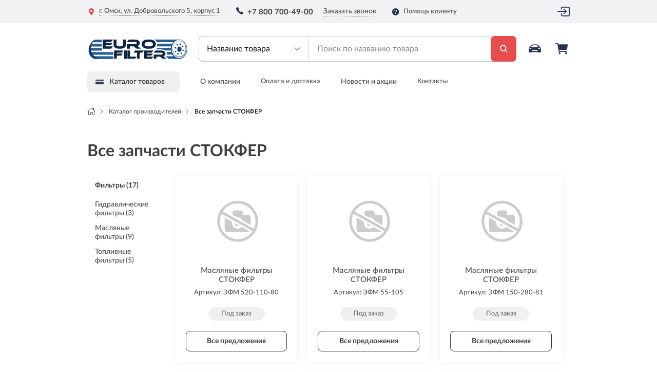

--- FILE ---
content_type: text/html; charset=UTF-8
request_url: https://ef55.ru/brands/%D1%81%D1%82%D0%BE%D0%BA%D1%84%D0%B5%D1%80/
body_size: 42059
content:

        <!DOCTYPE html>
<html>
<head>
    <title>Запчасти СТОКФЕР - купить запасные части производителя СТОКФЕР по низкой цене в интернет-магазине Еврофильтр с доставкой по Омску и России</title>
    <meta http-equiv="X-UA-Compatible" content="IE=edge"/>
    <meta name="viewport" content="width=device-width, initial-scale=1.0"/>
    <link rel="icon" href="/bitrix/templates/e-comexpert_v2/favicon_new/favicon.ico">
    <link rel="apple-touch-icon" sizes="180x180" href="/bitrix/templates/e-comexpert_v2/favicon_new/apple-touch-icon.png">
    <link rel="icon" type="image/png" sizes="32x32" href="/bitrix/templates/e-comexpert_v2/favicon_new/favicon-32x32.png">
    <link rel="icon" type="image/png" sizes="16x16" href="/bitrix/templates/e-comexpert_v2/favicon_new/favicon-16x16.png">
    <link rel="manifest" href="/bitrix/templates/e-comexpert_v2/favicon_new/site.webmanifest">
    <link rel="mask-icon" href="/bitrix/templates/e-comexpert_v2/favicon_new/safari-pinned-tab.svg" color="#255e94">
    <meta name="msapplication-TileColor" content="#255e94">
    <meta name="theme-color" content="#ffffff">
    <!-- <link rel="icon" href="/bitrix/templates/e-comexpert_v2/favicon/favicon.png" sizes="32x32" />
    <link rel="icon" href="/bitrix/templates/e-comexpert_v2/favicon/favicon.png" sizes="192x192" />
    <link rel="apple-touch-icon-precomposed" href="/bitrix/templates/e-comexpert_v2/favicon/favicon.png" />
    <meta name="msapplication-TileImage" content="/bitrix/templates/e-comexpert_v2/favicon/favicon.png" /> -->
    <!--link rel="icon" type="image/svg+xml" href="data:image/svg+xml,<svg xmlns=%22http://www.w3.org/2000/svg%22 width=%22256%22 height=%22256%22 viewBox=%220 0 100 100%22><path d=%22M12.74 77.14L12.74 77.14Q10.94 77.14 9.86 76.06Q8.78 74.98 8.78 73.18L8.78 73.18L8.78 26.38Q8.78 24.58 9.86 23.50Q10.94 22.42 12.74 22.42L12.74 22.42L42.62 22.42Q42.89 22.87 43.16 23.63Q43.43 24.40 43.43 25.30L43.43 25.30Q43.43 26.83 42.71 27.73Q41.99 28.63 40.64 28.63L40.64 28.63L16.07 28.63L16.07 46.00L39.83 46.00Q40.10 46.45 40.37 47.21Q40.64 47.98 40.64 48.88L40.64 48.88Q40.64 50.41 39.92 51.26Q39.20 52.12 37.85 52.12L37.85 52.12L16.07 52.12L16.07 71.02L43.07 71.02Q43.34 71.47 43.61 72.19Q43.88 72.91 43.88 73.90L43.88 73.90Q43.88 75.43 43.16 76.28Q42.44 77.14 41.09 77.14L41.09 77.14L12.74 77.14ZM60.53 22.42L90.41 22.42Q90.68 22.87 90.95 23.63Q91.22 24.40 91.22 25.30L91.22 25.30Q91.22 26.83 90.50 27.73Q89.78 28.63 88.43 28.63L88.43 28.63L63.95 28.63L63.95 47.35L87.26 47.35Q87.53 47.80 87.80 48.56Q88.07 49.33 88.07 50.23L88.07 50.23Q88.07 51.76 87.35 52.66Q86.63 53.56 85.28 53.56L85.28 53.56L63.95 53.56L63.95 77.05Q63.50 77.23 62.56 77.41Q61.61 77.59 60.62 77.59L60.62 77.59Q56.57 77.59 56.57 74.34L56.57 74.34L56.57 26.38Q56.57 24.58 57.65 23.50Q58.73 22.42 60.53 22.42L60.53 22.42Z%22 fill=%22%23e84d4d%22></path></svg>" /-->

    <meta http-equiv="Content-Type" content="text/html; charset=UTF-8" />
<meta name="robots" content="index, follow" />
<meta name="description" content="Купить запчасти СТОКФЕР по низкой цене в каталоге интернет-магазина ef55.ru ✔ Широкий ассортимент ✔ Быстрая доставка по Омску, в регионы России и страны СНГ ✔ Оригинальные запасные части ✔ Помощь в подборе по ☎ 8-800-700-49-00." />
<link href="/bitrix/js/main/core/css/core.min.css?15855697492854" type="text/css" rel="stylesheet" />

<script type="text/javascript" data-skip-moving="true">(function(w, d, n) {var cl = "bx-core";var ht = d.documentElement;var htc = ht ? ht.className : undefined;if (htc === undefined || htc.indexOf(cl) !== -1){return;}var ua = n.userAgent;if (/(iPad;)|(iPhone;)/i.test(ua)){cl += " bx-ios";}else if (/Android/i.test(ua)){cl += " bx-android";}cl += (/(ipad|iphone|android|mobile|touch)/i.test(ua) ? " bx-touch" : " bx-no-touch");cl += w.devicePixelRatio && w.devicePixelRatio >= 2? " bx-retina": " bx-no-retina";var ieVersion = -1;if (/AppleWebKit/.test(ua)){cl += " bx-chrome";}else if ((ieVersion = getIeVersion()) > 0){cl += " bx-ie bx-ie" + ieVersion;if (ieVersion > 7 && ieVersion < 10 && !isDoctype()){cl += " bx-quirks";}}else if (/Opera/.test(ua)){cl += " bx-opera";}else if (/Gecko/.test(ua)){cl += " bx-firefox";}if (/Macintosh/i.test(ua)){cl += " bx-mac";}ht.className = htc ? htc + " " + cl : cl;function isDoctype(){if (d.compatMode){return d.compatMode == "CSS1Compat";}return d.documentElement && d.documentElement.clientHeight;}function getIeVersion(){if (/Opera/i.test(ua) || /Webkit/i.test(ua) || /Firefox/i.test(ua) || /Chrome/i.test(ua)){return -1;}var rv = -1;if (!!(w.MSStream) && !(w.ActiveXObject) && ("ActiveXObject" in w)){rv = 11;}else if (!!d.documentMode && d.documentMode >= 10){rv = 10;}else if (!!d.documentMode && d.documentMode >= 9){rv = 9;}else if (d.attachEvent && !/Opera/.test(ua)){rv = 8;}if (rv == -1 || rv == 8){var re;if (n.appName == "Microsoft Internet Explorer"){re = new RegExp("MSIE ([0-9]+[\.0-9]*)");if (re.exec(ua) != null){rv = parseFloat(RegExp.$1);}}else if (n.appName == "Netscape"){rv = 11;re = new RegExp("Trident/.*rv:([0-9]+[\.0-9]*)");if (re.exec(ua) != null){rv = parseFloat(RegExp.$1);}}}return rv;}})(window, document, navigator);</script>


<link href="https://maxcdn.bootstrapcdn.com/bootstrap/3.3.7/css/bootstrap.min.css" type="text/css"  rel="stylesheet" />
<link href="https://cdnjs.cloudflare.com/ajax/libs/OwlCarousel2/2.3.4/assets/owl.carousel.min.css" type="text/css"  rel="stylesheet" />
<link href="https://cdn.jsdelivr.net/npm/bootstrap-select@1.13.9/dist/css/bootstrap-select.min.css" type="text/css"  rel="stylesheet" />
<link href="https://cdnjs.cloudflare.com/ajax/libs/jqueryui/1.12.1/jquery-ui.css" type="text/css"  rel="stylesheet" />
<link href="/bitrix/css/main/bootstrap.min.css?1585569749121326" type="text/css"  rel="stylesheet" />
<link href="/bitrix/css/main/themes/blue/style.min.css?1585569749331" type="text/css"  rel="stylesheet" />
<link href="/bitrix/js/ui/fonts/opensans/ui.font.opensans.min.css?15855697501861" type="text/css"  rel="stylesheet" />
<link href="/bitrix/js/main/popup/dist/main.popup.bundle.min.css?159886425023459" type="text/css"  rel="stylesheet" />
<link href="/bitrix/cache/css/s1/e-comexpert_v2/page_9f9a10f68bb05efe8152515e17284f8d/page_9f9a10f68bb05efe8152515e17284f8d_v1.css?1769323159110394" type="text/css"  rel="stylesheet" />
<link href="/bitrix/panel/main/popup.min.css?158556975720704" type="text/css"  rel="stylesheet" />
<link href="/bitrix/cache/css/s1/e-comexpert_v2/template_d0bbf81fdc7156b897d7c7736de1b80e/template_d0bbf81fdc7156b897d7c7736de1b80e_v1.css?1769323027247792" type="text/css"  data-template-style="true" rel="stylesheet" />







        <link rel="stylesheet" href="/bitrix/templates/e-comexpert_v2/css/font_ico_style.css">
    <link rel="stylesheet" href="/bitrix/templates/e-comexpert_v2/css/redefinition.css">
    <link rel="stylesheet" href="/bitrix/templates/e-comexpert_v2/css/less/option.css">

    <style>.async-hide { opacity: 0 !important} </style>

<!-- Разметка JSON-LD, созданная Мастером разметки структурированных данных Google. -->
<script type="application/ld+json">
{
  "@context": "http://schema.org",
  "@type": "LocalBusiness",
  "name": "ООО «ЕвроФильтр»",
  "image": "https://ef55.ru/bitrix/templates/e-comexpert_v2/img/Logo.svg",
  "telephone": [
    "8-800-700-49-00",
    "8 (3812) 38-78-78",
    "8 (3812) 38-78-98",
    "8-965-877-77-01"
  ],
  "email": "zakaz@ef55.ru",
  "address": {
    "@type": "PostalAddress",
    "streetAddress": ", ул. 10 лет Октября 219, корпус 3",
    "addressLocality": "Омск",
    "addressCountry": "Россия",
    "postalCode": "644007"
  },
  "openingHoursSpecification": {
    "@type": "OpeningHoursSpecification",
    "dayOfWeek": {
      "@type": "DayOfWeek",
      "name": "Пн.-Пт. с 09:30 до 18:30, Сб., Вс. выходной."
    }
  }
}
</script>

<meta name="mailru-domain" content="SEfu7JMmcth64CTZ" />
</head>
<body class="no-touch" ontouchstart="removeHoverState ()">
<div id='chat_id_da'>
    <iframe src="https://crm.ef55.ru/online/chat" frameBorder="0" allow="https://ef55.ru/" sandbox="allow-scripts allow-same-origin" title="Live Chat"></iframe>
    <img id='close_chat_id_button' src='https://ef55.ru/close_icon.png' width='20' height='20' alt='Закрыть Live Chat'/>
</div>
<div id="panel"></div>
    <!-- Modal -->
    <div id="modal_add_auto_new111" class="modal modal_site add_auto_modal fade" role="dialog">
        <div class="modal-dialog">
            <!-- Modal content-->
            <div class="modal-content">
                <div class="modal-header">
                    <button type="button" class="close" data-dismiss="modal"><span class="icon-ion-close"></span></button>
                </div>
                <div class="modal-body">
                    <div class="selection_auto w247_wssync_appliance tgarage" id="w247_wssync_appliance_garage_new111">
    <div class="selection_auto__title">Добавить в гараж:</div>
    <form role="form" class="selection_auto__wrap_select w247_wssync_appliance_garage" method="post" action="">
        <div class="wrap_select_sa block_select selection_auto__select">
            <!--<div class="wrap_selectpicker_site search_drop">
                <input type="hidden" name="LINEUP_UID" value=""/>
                <select  class="appl_lineup selectpicker" data-live-search="true" title="">
                </select>
            </div>-->
            <div class="wrap_selectpicker_site search_drop">
                <input type="hidden" name="BRAND_UID" value=""/>
                <select  class="appl_brand selectpicker" data-live-search="true" title="Производитель">
                </select>
            </div>
            <div class="wrap_selectpicker_site search_drop">
                <input type="hidden" name="MODEL_UID" value=""/>
                <select disabled class="appl_model selectpicker" data-live-search="true" title="Модель">
                </select>
            </div>
            <div class="wrap_selectpicker_site search_drop">
                <input type="hidden" name="CAR_UID" value=""/>
                <select disabled class="appl_mod selectpicker" data-live-search="true" title="Двигатель">
                </select>
            </div>
        </div>
        <button class="btn btn_site gradient_top btn_select_auto appliance_garage_apply" type="button">Добавить</button>

        <input type="hidden" name="AJAX_ACTION" value=""/>
        <input type="hidden" name="APPLIANCE_RESET" value=""/>
        <input type="hidden" name="ENTITY_CODE" value=""/>
        <input type="hidden" name="CAR_PAGE_URL" value="/ws_catalog/#CAR_UID#/#YEAR#/"/>
        <input type="hidden" name="AJAX_PAGE" value=""/>
        <input type="hidden" name="ENTITY" value="w247_ib"/>
        <input type="hidden" name="CAR_ENTITY" value="antek"/>
        <input type="hidden" name="ENTITY" value="antek"/>
        <input type="hidden" name="YEAR" value="2026"/>
        <input type="hidden" name="sessid" id="sessid" value="b1effe19c2e18c4e2d4201ef2d7d1f45" />    </form>

    
    </div>

                </div>
            </div>
        </div>
    </div>
    <!--appliance for check_auto redirect -->
    <div id="modal_add_auto_check_auto" class="modal modal_site add_auto_modal fade" role="dialog">
        <div class="modal-dialog">
            <!-- Modal content-->
            <div class="modal-content">
                <div class="modal-header">
                    <button type="button" class="close" data-dismiss="modal"><span class="icon-ion-close"></span></button>
                </div>
                <div class="modal-body">
                                    </div>
            </div>
        </div>
    </div>

    <header class="site_header">
        <div class="site_header__up">
            <div class="site_container">
                <div class="site_header__up__item">
                    <a href="/contacts/" class="site_link site_header__up_link site_header__adress_popup">
                        <span class="site_header__up_link_ico icon-ion-location-sharp"></span>
                        <span class="site_link_with_borderb site_header__adress_popup__title">
                            г. Омск, ул. Добровольского 5, корпус 1                        </span>
                    </a>
                    <span class="site_header__up_link wrap_header_tel">
                            <a href="tel:+78007004900" class="site_link header_tel"><span class="site_header__up_link_ico icon-ion-call"></span>+7 800 700-49-00</a>                            <a href="#request_call" class="site_link site_link_with_borderb link_header_request_call" data-toggle="modal">Заказать звонок</a>
                        </span>
                    <span class="for_fixed_header_help">
                            <a class="site_link site_header__up_link header_link_help" href="#help"  data-toggle="modal">
                                <span class="site_header__up_link_ico icon-ion-help-circle"></span>
                                <span class="header_link_help__title">Помощь клиенту</span>
                            </a>
                        </span>


                </div>
                <div class="site_header__up__item wrap_for_fixed_header_login_basket">
                                            <div class="for_fixed_header_login_basket">
                                                            
    <div class="wrap_header_login">
        <div class="header_login site_dopdown_btn">
            <div class="dropdown noclose">
                <button class="btn site_link dropdown-toggle login_btn" type="button" data-toggle="dropdown">
                    <span class="site_header__up__ico color_ico icon-ion-enter-outline"></span>
                    Вход                </button>
                                <div class="dropdown-menu">
                                                <form name="system_auth_form6zOYVN" method="post" target="_top" action="/brands/%D1%81%D1%82%D0%BE%D0%BA%D1%84%D0%B5%D1%80/"class="auth-form">
                                                                                                    <input type="hidden" name="backurl" value="/brands/стокфер/index.php" />
                                                                                                <input type="hidden" name="AUTH_FORM" value="Y" />
                                <input type="hidden" name="TYPE" value="AUTH" />
                                <div class="error-container"></div>
                                <div class="wrap_site_field site_field_with_label">
                                    <label class="site_field_label" for="USER_LOGIN">E-mail*</label>
                                    <div class="site_field site_field_withico input_email">
                                        <input type="text" class="" id="loginhead_reg1" name="USER_LOGIN" maxlength="50" value="" size="17" placeholder="Введите E-mail"/>
                                    </div>
                                </div>
                                <div class="wrap_site_field site_field_bottom_text site_field_with_label">
                                    <label class="site_field_label" for="USER_PASSWORD">Пароль*</label>
                                    <div class="site_field site_field_withico input_password">
                                        <input type="password" name="USER_PASSWORD" id="passwordhead_reg1" class="" placeholder="Введите пароль"maxlength="50" size="17" autocomplete="off" />
                                    </div>
                                    <a href="/login/?forgot_password=yes" class="site_link site_link_with_borderb forget_pass">Забыли свой пароль?</a>
                                </div>
                                <div class="site_field_btn">
                                    <input type="submit" class="btn_site gradient_top" name="Login" value="Войти">
                                    <a href="/login/register/" class="site_link site_link_with_borderb">Регистрация</a>
                                </div>
                            </form>
                                    </div>
            </div>
        </div>
    </div>

                                                    </div>
                                    </div>
            </div>
        </div>

        <div class="site_header__down">
            <div class="site_container">
                <div class="site_header__down__item_up">
                    <a class="link_logo" href="/">
                        <img src="/bitrix/templates/e-comexpert_v2/img/Logo.svg" alt="Logo">
                    </a>




                    <div class="header_search serach_selected_head">
                        <div class="main_search search_selected_head">
                                    <div class="wrap_selectpicker_site select_header_search">
                    <select name="" id="" class="selectpicker">
                <option data-value="hs_val_vin" value="hs_val_vin" selected>Артикул</option>
                <option data-value="hs_val_name" value="hs_val_name">Название товара</option>
            </select>
            </div>

    <div class="wrap_form_header_search hs_val_vin ">
        <form class="form_main_search sag_search_form" action="/">
            <div class="site_field">
                <input type="text" class="sag_search" placeholder="Поиск по артикулу">
            </div>
            <button type="submit" class="btn btn_site btn_search">
                <span class="btn_search__ico icon-ion-search"></span>Найти</button>
        </form>
    </div>
    
            <div class="wrap_form_header_search hs_val_name">
            	<div id="title-search" class="header_wrap_title_search">
        <form action="/search/"  class="form_main_search sag_search_form_name">
            <div class="site_field">
                <input id="title-search-input" type="text" name="q" value="" class="sag_search" placeholder="Поиск по названию товара" size="40" maxlength="50" autocomplete="off" />
            </div>
            <button  name="s" type="submit" class="btn btn_site gradient_right btn_search">
                <span class="btn_search__ico icon-ion-search"></span>Найти            </button>
        </form>
	</div>
        </div>
    
    <a class="mob_viz btn_site link_modal_mob_header_search" href="#modal_mob_search" data-toggle="modal"><span class="btn_search__ico icon-ion-search"></span></a>


                        </div>

                    </div>
                    <div class="header_basket_garage_btn">
                        <div class="for_fixed__garage_help">
                                                            
    <div id="w247_garage_new111" class="wrap_garage site_dopdown_btn">
        <div id="w247_garage_box_new111" class="dropdown noclose">
            

                                <button class="btn dropdown-toggle btn_garage auto_in_garage" type="button" data-toggle="dropdown">
                    <span class="btn_garage_ico color_ico icon-ion-car-sport-sharp"></span>
                                                Мой гараж                </button>

                <div class="dropdown-menu select_garage">
                                            <div class="garage_none_auto">
                            <div class="garage_none_auto__title title_h3">У вас еще нет сохраненных автомобилей</div>
                            <div class="garage_none_auto__text">
                                Добавляйте и храните автомобили в своем гараже для более быстрого и точного подбора автозапчастей                            </div>

                            <a class="btn_site gradient_top btn_add_auto" href="#modal_add_auto_new111" data-toggle="modal"><span class="ico_btn_add_auto icon-ion-add"></span>Добавить авто</a>
                        </div>
                                    </div>


                            <input type="hidden" name="NO_SELECT_CAR" value="N"/>
                        <input type="hidden" name="BLOCK_ID" value="new111">
                    </div>
        <div class="close_garage"><span class="icon-ion-close"></span></div>
        <div class="mob_fon_main_garage"></div>
    </div>



                                                        <div id="bx_basketFKauiI" class="wrap_link_header_basket bx-basket bx-opener">
    <!--'start_frame_cache_bx_basketFKauiI'-->

	        <a href="/auto/cart/" class="site_link link_header_basket in_basket">
            <span class="basket_number_product basket-count-update   hide">0</span>

            <span class="site_header__up__ico color_ico icon-ion-cart"></span>
			Корзина        </a>


            
	<div data-role="basket-item-list" class="basket-formated-update bx-basket-item-list wrap_header_basket_preview">
            <div class="header_basket_preview ">
                            <div class="basket_clean">
                    <div class="basket_clean__title title_h4">
                        <span class="basket_clean__title__text">В вашей корзине пусто</span>
                    </div>
                    <div class="basket_clean__descr">Перейдите в каталог и добавьте необходимые товары. Вы также можете посмотреть <a href="/personal/orders/" class="site_link site_link_with_borderb">историю заказов</a>.</div>
                    <a href="/catalog/" class="btn_site btn_site_arrowr gradient_right start_shopping_link">Начать покупки 
                    <span class="start_shopping_ico icon-ion-chevron-right"><div></div></span></a>
                </div>
            	    </div>
            </div>

            
	<!--'end_frame_cache_bx_basketFKauiI'--></div>

                        </div>
                    </div>
                </div>

                <div class="site_header__down__item_down">
                    <div class="for_fixed__main_menu">
                        <nav class="wrap_main_menu">
                            <div class="main_menu site_dopdown_btn">
                                <div class="dropdown noclose">
                                    <button class="btn dropdown-toggle main_menu_btn" type="button" data-toggle="dropdown">
                                        <span class="main_menu_btn_ico icon-ion-menu-outline"></span>
                                        <span class="main_menu_btn__text">Каталог товаров</span>
                                    </button>
                                    <div class="dropdown-menu">
                                        <div class="mob_viz mob_header_menu">
                                            <div class="mob_header_menu__item">
                                                <div class="site_header__up_link site_header__adress_popup">
                                                    <span class="site_header__up_link_ico icon-ion-location-sharp"></span>
                                                    <span class="site_link site_link_with_borderb site_header__adress_popup__title">
                                                        г. Омск, ул. Добровольского 5, корпус 1                                                    </span>
                                                </div>
												<div class="dropdown-menu__info">
													<a href="tel:+78007004900" class="site_link header_tel"><span class="site_header__up_link_ico icon-ion-call"></span>+7 800 700-49-00</a>												</div>
												<div class="dropdown-menu__info">
													<a href="mailto:zakaz@ef55.ru" class="link_footer">
    <span class="footer_ico_contact icon-ion-mail-outline"></span>
	<span class="footer_contact_text_email">zakaz@ef55.ru</span>
</a>												</div>
												<div class="dropdown-menu__info">
													<a class="dropdown-menu__whatsapp" href="https://wa.me/79658777701">
														<span class="dropdown-menu__whatsapp-icon">
															<img src="/bitrix/templates/e-comexpert_v2/img/logo-whatsapp.svg">
														</span>
														+7 965 877-77-01
													</a>
												</div>
                                                <span class="menu_help">
                                                    <a class="site_link site_header__up_link header_link_help_menu" href="#help" data-toggle="modal">
                                                        <span class="site_header__up_link_ico icon-ion-help-circle"></span>
                                                        <span class="header_link_help__title">Помощь</span>
                                                    </a>
                                                </span>
                                            </div>

                                            <a href="#main_menu_catalog_coll" class="mob_title_menu" data-toggle="collapse">Каталог товаров</a>
                                        </div>

                                        <div id="main_menu_catalog_coll" class="wrap_main_menu_drop collapse">
    <div class="planshet_inviz">
        <div class="wrap_main_menu_drop__item">

                                                            
                                                                                                                                                                                <div class="main_menu__item">
                                
                                                                                                                                            <div class="main_menu__item_block  link-submenu">
                                        <div class="link">
                                            <a class="planshet_inviz link_menu title_main_menu " href="/catalog/filtry-sistemy/">                                                <span class="title_main_menu_text">Каталог фильтров</span>
                                            </a>
                                                                                            <span class="close-icon">&#x2715;</span>
                                                                                    </div>
                                        
                                                                                                                                <div class="main_menu__item submenu  column-2">
                                               
                                                                                                    
                                                        <div class="main_menu__item_block">
                                                            <a class="planshet_inviz link_menu title_main_menu" href="/catalog/filtry-sistemy/vozdushnye-filtry/">
                                                                <span class="title_main_menu_text">Воздушные фильтры</span>
                                                            </a>
                                                        </div>
                                                     
                                                                                                   
                                                        <div class="main_menu__item_block">
                                                            <a class="planshet_inviz link_menu title_main_menu" href="/catalog/filtry-sistemy/toplivnye-filtry/">
                                                                <span class="title_main_menu_text">Топливные фильтры</span>
                                                            </a>
                                                        </div>
                                                     
                                                                                                   
                                                        <div class="main_menu__item_block">
                                                            <a class="planshet_inviz link_menu title_main_menu" href="/catalog/filtry-sistemy/maslyanye-filtry/">
                                                                <span class="title_main_menu_text">Масляные фильтры</span>
                                                            </a>
                                                        </div>
                                                     
                                                                                                   
                                                        <div class="main_menu__item_block">
                                                            <a class="planshet_inviz link_menu title_main_menu" href="/catalog/filtry-sistemy/filtry-ochistki-zhidkostey/">
                                                                <span class="title_main_menu_text">Фильтры очистки жидкостей</span>
                                                            </a>
                                                        </div>
                                                     
                                                                                                   
                                                        <div class="main_menu__item_block">
                                                            <a class="planshet_inviz link_menu title_main_menu" href="/catalog/filtry-sistemy/filtry-sistemy-ohlazhdeniya/">
                                                                <span class="title_main_menu_text">Фильтры системы охлаждения</span>
                                                            </a>
                                                        </div>
                                                     
                                                                                                   
                                                        <div class="main_menu__item_block">
                                                            <a class="planshet_inviz link_menu title_main_menu" href="/catalog/filtry-sistemy/filtry-dlya-gazovyh/">
                                                                <span class="title_main_menu_text">Газовые фильтры</span>
                                                            </a>
                                                        </div>
                                                     
                                                                                                   
                                                        <div class="main_menu__item_block">
                                                            <a class="planshet_inviz link_menu title_main_menu" href="/catalog/filtry-sistemy/filtry-osushiteli-pnevmosistemy/">
                                                                <span class="title_main_menu_text">Осушители</span>
                                                            </a>
                                                        </div>
                                                     
                                                                                                   
                                                        <div class="main_menu__item_block">
                                                            <a class="planshet_inviz link_menu title_main_menu" href="/catalog/filtry-sistemy/salonnye-filtry/">
                                                                <span class="title_main_menu_text">Салонные фильтры</span>
                                                            </a>
                                                        </div>
                                                     
                                                                                                   
                                                        <div class="main_menu__item_block">
                                                            <a class="planshet_inviz link_menu title_main_menu" href="/catalog/filtry-sistemy/separatory/">
                                                                <span class="title_main_menu_text">Сепараторы</span>
                                                            </a>
                                                        </div>
                                                     
                                                                                                   
                                                        <div class="main_menu__item_block">
                                                            <a class="planshet_inviz link_menu title_main_menu" href="/catalog/filtry-sistemy/gidravlicheskie-filtry/">
                                                                <span class="title_main_menu_text">Гидравлические фильтры</span>
                                                            </a>
                                                        </div>
                                                     
                                                                                                   
                                                        <div class="main_menu__item_block">
                                                            <a class="planshet_inviz link_menu title_main_menu" href="/catalog/filtry-sistemy/filtry-sapuna/">
                                                                <span class="title_main_menu_text">Фильтры сапуна</span>
                                                            </a>
                                                        </div>
                                                     
                                                                                                   
                                                        <div class="main_menu__item_block">
                                                            <a class="planshet_inviz link_menu title_main_menu" href="/catalog/filtry-sistemy/vozdushno-maslyanye-separatory/">
                                                                <span class="title_main_menu_text">Воздушно-масляные сепараторы</span>
                                                            </a>
                                                        </div>
                                                     
                                                                                                   
                                                        <div class="main_menu__item_block">
                                                            <a class="planshet_inviz link_menu title_main_menu" href="/catalog/filtry-sistemy/transmissionnye-filtry/">
                                                                <span class="title_main_menu_text">Трансмиссионные фильтры</span>
                                                            </a>
                                                        </div>
                                                     
                                                                                                   
                                                        <div class="main_menu__item_block">
                                                            <a class="planshet_inviz link_menu title_main_menu" href="/catalog/filtry-sistemy/filtry-dlya-sistemy-ventilyatsii-kartera/">
                                                                <span class="title_main_menu_text">Фильтры для системы вентиляции картера</span>
                                                            </a>
                                                        </div>
                                                     
                                                                                                   
                                                        <div class="main_menu__item_block">
                                                            <a class="planshet_inviz link_menu title_main_menu" href="/catalog/filtry-sistemy/filtry-mocheviny/">
                                                                <span class="title_main_menu_text">Фильтры мочевины</span>
                                                            </a>
                                                        </div>
                                                     
                                                                                                   
                                                        <div class="main_menu__item_block">
                                                            <a class="planshet_inviz link_menu title_main_menu" href="/catalog/filtry-sistemy/antikorroziynye-filtry/">
                                                                <span class="title_main_menu_text">Антикоррозийные фильтры</span>
                                                            </a>
                                                        </div>
                                                     
                                                                                           </div>
                                                                                                                                                                                                                                    
                                
                                                                                                                                                </div>
                                                                        <div class="main_menu__item_block ">
                                        <div class="link">
                                            <a class="planshet_inviz link_menu title_main_menu " href="/tehnika/">                                                <span class="title_main_menu_text">Подбор по технике</span>
                                            </a>
                                                                                    </div>
                                        
                                                                                                                                                                                                                                    
                                
                                                                                                                                                </div>
                                                                        <div class="main_menu__item_block ">
                                        <div class="link">
                                            <a class="planshet_inviz link_menu title_main_menu " href="/brands/">                                                <span class="title_main_menu_text">Подбор по производителям</span>
                                            </a>
                                                                                    </div>
                                        
                                                                                                                                                                                                                                    
                                
                                                                                                                                                </div>
                                                                        <div class="main_menu__item_block  link-submenu">
                                        <div class="link">
                                            <a class="planshet_inviz link_menu title_main_menu " href="/catalog/toplivnye-separatory/">                                                <span class="title_main_menu_text">Топливные сепараторы</span>
                                            </a>
                                                                                            <span class="close-icon">&#x2715;</span>
                                                                                    </div>
                                        
                                                                                                                                <div class="main_menu__item submenu  column-1">
                                               
                                                                                                    
                                                        <div class="main_menu__item_block">
                                                            <a class="planshet_inviz link_menu title_main_menu" href="/catalog/toplivnye-separatory/filtruyushchie-elementy/">
                                                                <span class="title_main_menu_text">Фильтрующие элементы</span>
                                                            </a>
                                                        </div>
                                                     
                                                                                                   
                                                        <div class="main_menu__item_block">
                                                            <a class="planshet_inviz link_menu title_main_menu" href="/catalog/toplivnye-separatory/komplektuychie-k-separatoram/">
                                                                <span class="title_main_menu_text">Комплектующие к топливным сепараторам</span>
                                                            </a>
                                                        </div>
                                                     
                                                                                           </div>
                                                                                                                                                                                                                                    
                                
                                                                                                                                                </div>
                                                                        <div class="main_menu__item_block ">
                                        <div class="link">
                                            <a class="planshet_inviz link_menu title_main_menu " href="/catalog/remni-sh-avtomobilnye/">                                                <span class="title_main_menu_text">Ремни</span>
                                            </a>
                                                                                    </div>
                                        
                                                                                                                                                                                                                                    
                                
                                                                                                                                                </div>
                                                                        <div class="main_menu__item_block ">
                                        <div class="link">
                                            <a class="planshet_inviz link_menu title_main_menu " href="/catalog/pnevmoressory/">                                                <span class="title_main_menu_text">Пневморессоры</span>
                                            </a>
                                                                                    </div>
                                        
                                                                                                                                                                                                                                    
                                
                                                                                                                                                </div>
                                                                        <div class="main_menu__item_block ">
                                        <div class="link">
                                            <a class="planshet_inviz link_menu title_main_menu " href="/catalog/amortizatory/">                                                <span class="title_main_menu_text">Амортизаторы</span>
                                            </a>
                                                                                    </div>
                                        
                                                                                                                                                                                                                                    
                                
                                                                                                                                                </div>
                                                                        <div class="main_menu__item_block ">
                                        <div class="link">
                                            <a class="planshet_inviz link_menu title_main_menu " href="/catalog/uplotneniya-i-remkomplekty/">                                                <span class="title_main_menu_text">Уплотнения и ремкомплекты</span>
                                            </a>
                                                                                    </div>
                                        
                                                                                                                                                                                </div>
                                                                                                                            
                                            </div>
                    
                        </div>
    </div>
</div>






                                        <div class="mob_viz mob_footer_menu">
                                            <ul class="ul_reset_style">
                                                <li class="mob_footer_menu__li_coll">
                                                    <a href="#mfm_coll1" class="link_footer" data-toggle="collapse">О компании</a>
                                                    <div id="mfm_coll1" class="collapse">
                                                        <ul class="ul_reset_style mob_footer_menu__coll_ul">
                                                            <li><a href="/about/" class="link_footer">О нас</a></li>
                                                            <!-- <li><a href="/about/istorija-kompanii/" class="link_footer">История компании</a></li>
                                                            <li><a href="/about/tseli-i-preimuschestva/" class="link_footer">Цели и преимущества</a></li> -->
                                                            <li><a href="/about/sertifikty/" class="link_footer">Сертификаты</a></li>
                                                            <li><a href="/about/vakansii/" class="link_footer">Вакансии</a></li>
                                                        </ul>
                                                    </div> 
                                                </li>
                                                <li>
                                                    <a href="/oplata-i-dostavka/" class="site_link site_link_hover_other">Оплата и доставка</a>
                                                </li>
                                                <li class="mob_footer_menu__li_coll">
                                                    <a href="#mfm_coll3" class="link_footer" data-toggle="collapse">Новости и акции</a>
                                                    <div id="mfm_coll3" class="collapse">
                                                        <ul class="ul_reset_style mob_footer_menu__coll_ul">
                                                            <li><a href="/news/" class="link_footer">Новости</a></li>
                                                            <li><a href="/sovety/" class="link_footer">Статьи</a></li>
                                                        </ul>
                                                    </div> 
                                                </li>
                                                <li>
                                                    <a href="/contacts/" class="site_link site_link_hover_other">Контакты</a>
                                                </li>
                                            </ul>
                                        </div>

                                                                            </div>
                                </div>
                                <div class="close_menu"><span class="icon-ion-close"></span></div>
                                <div class="mob_fon_main_menu"></div>
                            </div>

                            <ul class="ul_reset_style header_menu">
                                <li>
                                    <div class="site_dopdown_btn btn_header_menu">
                                        <div class="dropdown noclose">
                                            <button class="btn dropdown-toggle site_link site_link_hover_other" type="button" data-toggle="dropdown">О компании</button>

                                            <div class="dropdown-menu">
                                                <ul class="ul_reset_style">
                                                    <li><a href="/about/" class="">О нас</a></li>
                                                    <!-- <li><a href="/about/istorija-kompanii/" class="">История компании</a></li>
                                                    <li><a href="/about/tseli-i-preimuschestva/" class="">Цели и преимущества</a></li> -->
                                                    <li><a href="/about/sertifikty/" class="">Сертификаты</a></li>
                                                    <li><a href="/about/vakansii/" class="">Вакансии</a></li>
                                                </ul>
                                            </div>
                                        </div>
                                    </div>
                                </li>
                                <li>
                                    <a href="/oplata-i-dostavka/" class="site_link site_link_hover_other">Оплата и доставка</a>
                                </li>
                                <li>
                                    <div class="site_dopdown_btn btn_header_menu">
                                        <div class="dropdown noclose">
                                            <button class="btn dropdown-toggle site_link site_link_hover_other" type="button" data-toggle="dropdown">Новости и акции</button>

                                            <div class="dropdown-menu">
                                                <ul class="ul_reset_style">
                                                    <li><a href="/actions/" class="">Акции</a></li>
                                                    <li><a href="/news/" class="">Новости</a></li>
                                                    <li><a href="/sovety/" class="">Статьи</a></li>
                                                </ul>
                                            </div>
                                        </div>
                                    </div>
                                </li>
                                <li>
                                    <a href="/contacts/" class="site_link site_link_hover_other">Контакты</a>
                                </li>
                            </ul>
                                                    </nav>
                    </div>
                                            <a href="/request_for_selection/" class="btn_site btn_site_border btn_site_white link_service"><span class="link_service__ico color_ico icon-ion-create-outline"></span><span>Запрос на подбор запчастей</span></a>
                                    </div>
            </div>
        </div>

        <!-- Modal -->
<div id="modal_mob_search" class="modal modal_mob_header_search fade" role="dialog">
    <div class="modal-dialog">
        <div class="modal-content">
            <div class="modal-body">
                <div class="mob_header_search__body serach_selected_head">
                    <div class="wrap_selectpicker_site select_header_search">
                                                    <select name="" id="" class="selectpicker">
                                <option data-value="hs_val_vin" value="hs_val_vin" selected>Артикул</option>
                                <option data-value="hs_val_name" value="hs_val_name">Название товара</option>
                            </select>
                                            </div>

                    <div class="wrap_form_header_search hs_val_vin ">
                        <form class="form_main_search sag_search_form" action="/">
                            <div class="site_field">
                                <input  class="sag_search" type="text" placeholder="Поиск">
                            </div>
                            <button type="submit" class="btn btn_site"><span class="icon-ion-search"></span></button>
                        </form>
                    </div>
                                            <div class="wrap_form_header_search hs_val_name">
                            	<div id="title-search-modal" class="header_wrap_title_search">
        <form action="/search/"  class="form_main_search sag_search_form_name">
            <div class="site_field">
                <input id="title-search-input-modal" type="text" name="q" value="" class="sag_search" placeholder="Поиск" size="40" maxlength="50" autocomplete="off" />
            </div>
            <button  name="s" type="submit" class="btn btn_site gradient_right btn_search">
                <span class="btn_search__ico icon-ion-search"></span>Найти            </button>
        </form>
	</div>
                        </div>
                                                        </div>
            </div>
        </div>
    </div>
</div>

    </header>

<div class="site_wrap_content      ">
    
        <link href="/bitrix/css/main/font-awesome.css?158556974928777" type="text/css" rel="stylesheet" />
<div class="wrap_site_breadcrumbs"><div class="site_container"><div class="site_breadcrumbs" itemprop="breadcrumb" itemscope itemtype="http://schema.org/BreadcrumbList">
                            <div class="bx-breadcrumb-item" id="bx_breadcrumb_0" itemprop="itemListElement" itemscope itemtype="http://schema.org/ListItem">
                                
                                <a class="site_link" href="/" title="Главная страница" itemprop="item">
                                    <span class="site_breadcrumbs__item" itemprop="name"><span class="breadcrumbs__main_ico color_ico icon-ion-home-outline">Главная страница</span></span>
                                </a>
                                <meta itemprop="position" content="1" />
                            </div>
                            <div class="bx-breadcrumb-item" id="bx_breadcrumb_1" itemprop="itemListElement" itemscope itemtype="http://schema.org/ListItem">
                                <!--<i class="fa fa-angle-right"></i>-->
                                <a class="site_link" href="/brands/" title="Каталог производителей" itemprop="item">
                                    <span class="site_breadcrumbs__item" itemprop="name">Каталог производителей</span>
                                </a>
                                <meta itemprop="position" content="2" />
                            </div>
                            <div class="bx-breadcrumb-item" itemprop="itemListElement" itemscope itemtype="http://schema.org/ListItem">
                                <!--<i class="fa fa-angle-right"></i>-->
                                <span class="site_breadcrumbs__item" itemprop="name">Все запчасти СТОКФЕР</span>
                                <meta itemprop="position" content="3" />
                            </div><div style="clear:both"></div></div></div></div>        
        <div class="site_page">
            <div class="site_container">
    
		

        <div class="wrap_title_sec">
            <h1 class="title_page">Все запчасти СТОКФЕР</h1>
        </div>

    <div class="bx-catalog-element filters_catalog" id="bx_117848907_3592">
	   
    <div class="brand_list_parts brand_page col-lg-2 col-xs-12">
                

	
<div class="brand_list_parts__wrap_item">
                    <div class="brand_list_parts__item">
                        <a class="title_h4 brand_list_parts__title" href="/catalog/filtry-sistemy/filter/brand-is-стокфер/apply/">Фильтры                             <span>(17)</span>                        </a>
                                
		<ul class="ul_reset_style brand_list_parts__ul">
		                    <li><a href="/catalog/filtry-sistemy/gidravlicheskie-filtry/filter/brand-is-стокфер/apply/">Гидравлические фильтры <span>(3)</span></a>


                                </li>
		                    <li><a href="/catalog/filtry-sistemy/maslyanye-filtry/filter/brand-is-стокфер/apply/">Масляные фильтры <span>(9)</span></a>


                                </li>
		                    <li><a href="/catalog/filtry-sistemy/toplivnye-filtry/filter/brand-is-стокфер/apply/">Топливные фильтры <span>(5)</span></a>


                                </li>
		</ul>
	
</div>
</div>

    </div>
        <div class="col-xs-12 col-lg-10" data-entity="parent-container">
							<div class="catalog-block-header" data-entity="header" data-showed="false">
								
							</div>
							<div class="preloader" style="display: none;"
     id="W247CatalogsSectionPreloaderRNAa">
    <img src="/bitrix/templates/e-comexpert_v2/components/bitrix/catalog.section/brands/images/preloader.gif" alt="">
</div>
<div id="W247CatalogsSectionContRNAa"
     style=";">
   
        <div class="site_view_result__item tile__view"
         id="W247CatalogsSectionViewContRNAa">
                                <div class="site_view_result__item__col" itemprop="itemListElement" itemscope itemtype="https://schema.org/Offer">
                <div class="tile_item">
                    <a href="/part/стокфер/эфм52011080/" class="tile_item_wrap_link">
                        <span class="image site_view_result__item__img">
                            <img itemprop="image" border="0" src="/images/no_photo.png"
                     alt="Масляные фильтры СТОКФЕР ЭФМ 520-110-80"                     title="Масляные фильтры СТОКФЕР ЭФМ 520-110-80"/>
                        </span>
                                    <span class="site_view_result__item__name">
                <span style="display: none" itemprop="description">Масляные фильтры СТОКФЕР по цене  ₽ в интернет-магазине ef55.ru ✔ Описание и характеристики ✔ Быстрая доставка по Омску, во все регионы России и страны СНГ ✔ Сертификаты соответствия на продукцию ✔ Помощь в подборе по ☎ 8-800-700-49-00</span>
                <span class="site_link" itemprop="name">Масляные фильтры СТОКФЕР</span>
                <span style="display: none" ></span>
                <span style="display: none" itemprop="priceCurrency">RUB</span>
            </span>
                    </a>
                                        <div class="tile_item_wrap_bottom">
                                        <div class="site_view_result__item__art">Артикул: ЭФМ 520-110-80</div>
                
                        
                                        <div class="not_available">Под заказ</div>
                        
                        
                                    <div class="wrap_price_btn">
            <a href="/part/стокфер/эфм52011080/" class="btn_site btn_site_border btn_site_white price_btn" itemprop="url">Все предложения</a>
            </div>
                    </div>
                </div>
            </div>
                                    <div class="site_view_result__item__col" itemprop="itemListElement" itemscope itemtype="https://schema.org/Offer">
                <div class="tile_item">
                    <a href="/part/стокфер/эфм55105/" class="tile_item_wrap_link">
                        <span class="image site_view_result__item__img">
                            <img itemprop="image" border="0" src="/images/no_photo.png"
                     alt="Масляные фильтры СТОКФЕР ЭФМ 55-105"                     title="Масляные фильтры СТОКФЕР ЭФМ 55-105"/>
                        </span>
                                    <span class="site_view_result__item__name">
                <span style="display: none" itemprop="description">Масляные фильтры СТОКФЕР по цене  ₽ в интернет-магазине ef55.ru ✔ Описание и характеристики ✔ Быстрая доставка по Омску, во все регионы России и страны СНГ ✔ Сертификаты соответствия на продукцию ✔ Помощь в подборе по ☎ 8-800-700-49-00</span>
                <span class="site_link" itemprop="name">Масляные фильтры СТОКФЕР</span>
                <span style="display: none" ></span>
                <span style="display: none" itemprop="priceCurrency">RUB</span>
            </span>
                    </a>
                                        <div class="tile_item_wrap_bottom">
                                        <div class="site_view_result__item__art">Артикул: ЭФМ 55-105</div>
                
                        
                                        <div class="not_available">Под заказ</div>
                        
                        
                                    <div class="wrap_price_btn">
            <a href="/part/стокфер/эфм55105/" class="btn_site btn_site_border btn_site_white price_btn" itemprop="url">Все предложения</a>
            </div>
                    </div>
                </div>
            </div>
                                    <div class="site_view_result__item__col" itemprop="itemListElement" itemscope itemtype="https://schema.org/Offer">
                <div class="tile_item">
                    <a href="/part/стокфер/эфм15028081/" class="tile_item_wrap_link">
                        <span class="image site_view_result__item__img">
                            <img itemprop="image" border="0" src="/images/no_photo.png"
                     alt="Масляные фильтры СТОКФЕР ЭФМ 150-280-81"                     title="Масляные фильтры СТОКФЕР ЭФМ 150-280-81"/>
                        </span>
                                    <span class="site_view_result__item__name">
                <span style="display: none" itemprop="description">Масляные фильтры СТОКФЕР по цене  ₽ в интернет-магазине ef55.ru ✔ Описание и характеристики ✔ Быстрая доставка по Омску, во все регионы России и страны СНГ ✔ Сертификаты соответствия на продукцию ✔ Помощь в подборе по ☎ 8-800-700-49-00</span>
                <span class="site_link" itemprop="name">Масляные фильтры СТОКФЕР</span>
                <span style="display: none" ></span>
                <span style="display: none" itemprop="priceCurrency">RUB</span>
            </span>
                    </a>
                                        <div class="tile_item_wrap_bottom">
                                        <div class="site_view_result__item__art">Артикул: ЭФМ 150-280-81</div>
                
                        
                                        <div class="not_available">Под заказ</div>
                        
                        
                                    <div class="wrap_price_btn">
            <a href="/part/стокфер/эфм15028081/" class="btn_site btn_site_border btn_site_white price_btn" itemprop="url">Все предложения</a>
            </div>
                    </div>
                </div>
            </div>
                                    <div class="site_view_result__item__col" itemprop="itemListElement" itemscope itemtype="https://schema.org/Offer">
                <div class="tile_item">
                    <a href="/part/стокфер/эфм24015080/" class="tile_item_wrap_link">
                        <span class="image site_view_result__item__img">
                            <img itemprop="image" border="0" src="/images/no_photo.png"
                     alt="Масляные фильтры СТОКФЕР ЭФМ 240-150-80"                     title="Масляные фильтры СТОКФЕР ЭФМ 240-150-80"/>
                        </span>
                                    <span class="site_view_result__item__name">
                <span style="display: none" itemprop="description">Масляные фильтры СТОКФЕР по цене  ₽ в интернет-магазине ef55.ru ✔ Описание и характеристики ✔ Быстрая доставка по Омску, во все регионы России и страны СНГ ✔ Сертификаты соответствия на продукцию ✔ Помощь в подборе по ☎ 8-800-700-49-00</span>
                <span class="site_link" itemprop="name">Масляные фильтры СТОКФЕР</span>
                <span style="display: none" ></span>
                <span style="display: none" itemprop="priceCurrency">RUB</span>
            </span>
                    </a>
                                        <div class="tile_item_wrap_bottom">
                                        <div class="site_view_result__item__art">Артикул: ЭФМ 240-150-80</div>
                
                        
                                        <div class="not_available">Под заказ</div>
                        
                        
                                    <div class="wrap_price_btn">
            <a href="/part/стокфер/эфм24015080/" class="btn_site btn_site_border btn_site_white price_btn" itemprop="url">Все предложения</a>
            </div>
                    </div>
                </div>
            </div>
                                    <div class="site_view_result__item__col" itemprop="itemListElement" itemscope itemtype="https://schema.org/Offer">
                <div class="tile_item">
                    <a href="/part/стокфер/эфм115370/" class="tile_item_wrap_link">
                        <span class="image site_view_result__item__img">
                            <img itemprop="image" border="0" src="/images/no_photo.png"
                     alt="Масляные фильтры СТОКФЕР ЭФМ 115-370"                     title="Масляные фильтры СТОКФЕР ЭФМ 115-370"/>
                        </span>
                                    <span class="site_view_result__item__name">
                <span style="display: none" itemprop="description">Масляные фильтры СТОКФЕР по цене  ₽ в интернет-магазине ef55.ru ✔ Описание и характеристики ✔ Быстрая доставка по Омску, во все регионы России и страны СНГ ✔ Сертификаты соответствия на продукцию ✔ Помощь в подборе по ☎ 8-800-700-49-00</span>
                <span class="site_link" itemprop="name">Масляные фильтры СТОКФЕР</span>
                <span style="display: none" ></span>
                <span style="display: none" itemprop="priceCurrency">RUB</span>
            </span>
                    </a>
                                        <div class="tile_item_wrap_bottom">
                                        <div class="site_view_result__item__art">Артикул: ЭФМ 115-370</div>
                
                        
                                        <div class="not_available">Под заказ</div>
                        
                        
                                    <div class="wrap_price_btn">
            <a href="/part/стокфер/эфм115370/" class="btn_site btn_site_border btn_site_white price_btn" itemprop="url">Все предложения</a>
            </div>
                    </div>
                </div>
            </div>
                                    <div class="site_view_result__item__col" itemprop="itemListElement" itemscope itemtype="https://schema.org/Offer">
                <div class="tile_item">
                    <a href="/part/стокфер/эфт560111/" class="tile_item_wrap_link">
                        <span class="image site_view_result__item__img">
                            <img itemprop="image" border="0" src="/images/no_photo.png"
                     alt="Топливные фильтры СТОКФЕР ЭФТ 560-111"                     title="Топливные фильтры СТОКФЕР ЭФТ 560-111"/>
                        </span>
                                    <span class="site_view_result__item__name">
                <span style="display: none" itemprop="description">Топливные фильтры СТОКФЕР по цене  ₽ в интернет-магазине ef55.ru ✔ Описание и характеристики ✔ Быстрая доставка по Омску, во все регионы России и страны СНГ ✔ Сертификаты соответствия на продукцию ✔ Помощь в подборе по ☎ 8-800-700-49-00</span>
                <span class="site_link" itemprop="name">Топливные фильтры СТОКФЕР</span>
                <span style="display: none" ></span>
                <span style="display: none" itemprop="priceCurrency">RUB</span>
            </span>
                    </a>
                                        <div class="tile_item_wrap_bottom">
                                        <div class="site_view_result__item__art">Артикул: ЭФТ 560-111</div>
                
                        
                                        <div class="not_available">Под заказ</div>
                        
                        
                                    <div class="wrap_price_btn">
            <a href="/part/стокфер/эфт560111/" class="btn_site btn_site_border btn_site_white price_btn" itemprop="url">Все предложения</a>
            </div>
                    </div>
                </div>
            </div>
                                    <div class="site_view_result__item__col" itemprop="itemListElement" itemscope itemtype="https://schema.org/Offer">
                <div class="tile_item">
                    <a href="/part/стокфер/эфм110/" class="tile_item_wrap_link">
                        <span class="image site_view_result__item__img">
                                            <img itemprop="image" border="0" src="/upload/resize_cache/iblock/bae/202_135_1/bae4e38cf8c696cd04a0ac77026f085e.JPG"
                     alt="Масляные фильтры СТОКФЕР ЭФМ 110"                     title="Масляные фильтры СТОКФЕР ЭФМ 110"/>
                        </span>
                                    <span class="site_view_result__item__name">
                <span style="display: none" itemprop="description">Масляные фильтры СТОКФЕР по цене  ₽ в интернет-магазине ef55.ru ✔ Описание и характеристики ✔ Быстрая доставка по Омску, во все регионы России и страны СНГ ✔ Сертификаты соответствия на продукцию ✔ Помощь в подборе по ☎ 8-800-700-49-00</span>
                <span class="site_link" itemprop="name">Масляные фильтры СТОКФЕР</span>
                <span style="display: none" ></span>
                <span style="display: none" itemprop="priceCurrency">RUB</span>
            </span>
                    </a>
                                        <div class="tile_item_wrap_bottom">
                                        <div class="site_view_result__item__art">Артикул: ЭФМ 110</div>
                
                        
                                        <div class="not_available">Под заказ</div>
                        
                        
                                    <div class="wrap_price_btn">
            <a href="/part/стокфер/эфм110/" class="btn_site btn_site_border btn_site_white price_btn" itemprop="url">Все предложения</a>
            </div>
                    </div>
                </div>
            </div>
                                    <div class="site_view_result__item__col" itemprop="itemListElement" itemscope itemtype="https://schema.org/Offer">
                <div class="tile_item">
                    <a href="/part/стокфер/эфтфто001/" class="tile_item_wrap_link">
                        <span class="image site_view_result__item__img">
                                            <img itemprop="image" border="0" src="/upload/resize_cache/iblock/1fa/202_135_1/1facdf5c3013acf4db337dc14e9b51ef.JPG"
                     alt="Топливные фильтры СТОКФЕР ЭФТ ФТО-001"                     title="Топливные фильтры СТОКФЕР ЭФТ ФТО-001"/>
                        </span>
                                    <span class="site_view_result__item__name">
                <span style="display: none" itemprop="description">Топливные фильтры СТОКФЕР по цене  ₽ в интернет-магазине ef55.ru ✔ Описание и характеристики ✔ Быстрая доставка по Омску, во все регионы России и страны СНГ ✔ Сертификаты соответствия на продукцию ✔ Помощь в подборе по ☎ 8-800-700-49-00</span>
                <span class="site_link" itemprop="name">Топливные фильтры СТОКФЕР</span>
                <span style="display: none" ></span>
                <span style="display: none" itemprop="priceCurrency">RUB</span>
            </span>
                    </a>
                                        <div class="tile_item_wrap_bottom">
                                        <div class="site_view_result__item__art">Артикул: ЭФТ ФТО-001</div>
                
                        
                                        <div class="not_available">Под заказ</div>
                        
                        
                                    <div class="wrap_price_btn">
            <a href="/part/стокфер/эфтфто001/" class="btn_site btn_site_border btn_site_white price_btn" itemprop="url">Все предложения</a>
            </div>
                    </div>
                </div>
            </div>
                                    <div class="site_view_result__item__col" itemprop="itemListElement" itemscope itemtype="https://schema.org/Offer">
                <div class="tile_item">
                    <a href="/part/стокфер/эфмшнкф453473400100/" class="tile_item_wrap_link">
                        <span class="image site_view_result__item__img">
                            <img itemprop="image" border="0" src="/images/no_photo.png"
                     alt="Масляные фильтры СТОКФЕР ЭФМ ШНКФ453473.400/100"                     title="Масляные фильтры СТОКФЕР ЭФМ ШНКФ453473.400/100"/>
                        </span>
                                    <span class="site_view_result__item__name">
                <span style="display: none" itemprop="description">Масляные фильтры СТОКФЕР по цене  ₽ в интернет-магазине ef55.ru ✔ Описание и характеристики ✔ Быстрая доставка по Омску, во все регионы России и страны СНГ ✔ Сертификаты соответствия на продукцию ✔ Помощь в подборе по ☎ 8-800-700-49-00</span>
                <span class="site_link" itemprop="name">Масляные фильтры СТОКФЕР</span>
                <span style="display: none" ></span>
                <span style="display: none" itemprop="priceCurrency">RUB</span>
            </span>
                    </a>
                                        <div class="tile_item_wrap_bottom">
                                        <div class="site_view_result__item__art">Артикул: ЭФМ ШНКФ453473.400/100</div>
                
                        
                                        <div class="not_available">Под заказ</div>
                        
                        
                                    <div class="wrap_price_btn">
            <a href="/part/стокфер/эфмшнкф453473400100/" class="btn_site btn_site_border btn_site_white price_btn" itemprop="url">Все предложения</a>
            </div>
                    </div>
                </div>
            </div>
                                    <div class="site_view_result__item__col" itemprop="itemListElement" itemscope itemtype="https://schema.org/Offer">
                <div class="tile_item">
                    <a href="/part/стокфер/эфм12019872/" class="tile_item_wrap_link">
                        <span class="image site_view_result__item__img">
                            <img itemprop="image" border="0" src="/images/no_photo.png"
                     alt="Масляные фильтры СТОКФЕР ЭФМ 120-198-72"                     title="Масляные фильтры СТОКФЕР ЭФМ 120-198-72"/>
                        </span>
                                    <span class="site_view_result__item__name">
                <span style="display: none" itemprop="description">Масляные фильтры СТОКФЕР по цене  ₽ в интернет-магазине ef55.ru ✔ Описание и характеристики ✔ Быстрая доставка по Омску, во все регионы России и страны СНГ ✔ Сертификаты соответствия на продукцию ✔ Помощь в подборе по ☎ 8-800-700-49-00</span>
                <span class="site_link" itemprop="name">Масляные фильтры СТОКФЕР</span>
                <span style="display: none" ></span>
                <span style="display: none" itemprop="priceCurrency">RUB</span>
            </span>
                    </a>
                                        <div class="tile_item_wrap_bottom">
                                        <div class="site_view_result__item__art">Артикул: ЭФМ 120-198-72</div>
                
                        
                                        <div class="not_available">Под заказ</div>
                        
                        
                                    <div class="wrap_price_btn">
            <a href="/part/стокфер/эфм12019872/" class="btn_site btn_site_border btn_site_white price_btn" itemprop="url">Все предложения</a>
            </div>
                    </div>
                </div>
            </div>
                                    <div class="site_view_result__item__col" itemprop="itemListElement" itemscope itemtype="https://schema.org/Offer">
                <div class="tile_item">
                    <a href="/part/стокфер/эфм10030043/" class="tile_item_wrap_link">
                        <span class="image site_view_result__item__img">
                            <img itemprop="image" border="0" src="/images/no_photo.png"
                     alt="Масляные фильтры СТОКФЕР ЭФМ 100-300-43"                     title="Масляные фильтры СТОКФЕР ЭФМ 100-300-43"/>
                        </span>
                                    <span class="site_view_result__item__name">
                <span style="display: none" itemprop="description">Масляные фильтры СТОКФЕР по цене  ₽ в интернет-магазине ef55.ru ✔ Описание и характеристики ✔ Быстрая доставка по Омску, во все регионы России и страны СНГ ✔ Сертификаты соответствия на продукцию ✔ Помощь в подборе по ☎ 8-800-700-49-00</span>
                <span class="site_link" itemprop="name">Масляные фильтры СТОКФЕР</span>
                <span style="display: none" ></span>
                <span style="display: none" itemprop="priceCurrency">RUB</span>
            </span>
                    </a>
                                        <div class="tile_item_wrap_bottom">
                                        <div class="site_view_result__item__art">Артикул: ЭФМ 100-300-43</div>
                
                        
                                        <div class="not_available">Под заказ</div>
                        
                        
                                    <div class="wrap_price_btn">
            <a href="/part/стокфер/эфм10030043/" class="btn_site btn_site_border btn_site_white price_btn" itemprop="url">Все предложения</a>
            </div>
                    </div>
                </div>
            </div>
                                    <div class="site_view_result__item__col" itemprop="itemListElement" itemscope itemtype="https://schema.org/Offer">
                <div class="tile_item">
                    <a href="/part/стокфер/эфт100250/" class="tile_item_wrap_link">
                        <span class="image site_view_result__item__img">
                            <img itemprop="image" border="0" src="/images/no_photo.png"
                     alt="Топливные фильтры СТОКФЕР ЭФТ 100-250"                     title="Топливные фильтры СТОКФЕР ЭФТ 100-250"/>
                        </span>
                                    <span class="site_view_result__item__name">
                <span style="display: none" itemprop="description">Топливные фильтры СТОКФЕР по цене  ₽ в интернет-магазине ef55.ru ✔ Описание и характеристики ✔ Быстрая доставка по Омску, во все регионы России и страны СНГ ✔ Сертификаты соответствия на продукцию ✔ Помощь в подборе по ☎ 8-800-700-49-00</span>
                <span class="site_link" itemprop="name">Топливные фильтры СТОКФЕР</span>
                <span style="display: none" ></span>
                <span style="display: none" itemprop="priceCurrency">RUB</span>
            </span>
                    </a>
                                        <div class="tile_item_wrap_bottom">
                                        <div class="site_view_result__item__art">Артикул: ЭФТ 100-250</div>
                
                        
                                        <div class="not_available">Под заказ</div>
                        
                        
                                    <div class="wrap_price_btn">
            <a href="/part/стокфер/эфт100250/" class="btn_site btn_site_border btn_site_white price_btn" itemprop="url">Все предложения</a>
            </div>
                    </div>
                </div>
            </div>
                                    <div class="site_view_result__item__col" itemprop="itemListElement" itemscope itemtype="https://schema.org/Offer">
                <div class="tile_item">
                    <a href="/part/стокфер/эфт0191105040/" class="tile_item_wrap_link">
                        <span class="image site_view_result__item__img">
                            <img itemprop="image" border="0" src="/images/no_photo.png"
                     alt="Топливные фильтры СТОКФЕР ЭФТ 019-1105040"                     title="Топливные фильтры СТОКФЕР ЭФТ 019-1105040"/>
                        </span>
                                    <span class="site_view_result__item__name">
                <span style="display: none" itemprop="description">Топливные фильтры СТОКФЕР по цене  ₽ в интернет-магазине ef55.ru ✔ Описание и характеристики ✔ Быстрая доставка по Омску, во все регионы России и страны СНГ ✔ Сертификаты соответствия на продукцию ✔ Помощь в подборе по ☎ 8-800-700-49-00</span>
                <span class="site_link" itemprop="name">Топливные фильтры СТОКФЕР</span>
                <span style="display: none" ></span>
                <span style="display: none" itemprop="priceCurrency">RUB</span>
            </span>
                    </a>
                                        <div class="tile_item_wrap_bottom">
                                        <div class="site_view_result__item__art">Артикул: ЭФТ 019-1105040</div>
                
                        
                                        <div class="not_available">Под заказ</div>
                        
                        
                                    <div class="wrap_price_btn">
            <a href="/part/стокфер/эфт0191105040/" class="btn_site btn_site_border btn_site_white price_btn" itemprop="url">Все предложения</a>
            </div>
                    </div>
                </div>
            </div>
                                    <div class="site_view_result__item__col" itemprop="itemListElement" itemscope itemtype="https://schema.org/Offer">
                <div class="tile_item">
                    <a href="/part/стокфер/эфтк131117040/" class="tile_item_wrap_link">
                        <span class="image site_view_result__item__img">
                            <img itemprop="image" border="0" src="/images/no_photo.png"
                     alt="Топливные фильтры СТОКФЕР ЭФТ К13.1117040"                     title="Топливные фильтры СТОКФЕР ЭФТ К13.1117040"/>
                        </span>
                                    <span class="site_view_result__item__name">
                <span style="display: none" itemprop="description">Топливные фильтры СТОКФЕР по цене  ₽ в интернет-магазине ef55.ru ✔ Описание и характеристики ✔ Быстрая доставка по Омску, во все регионы России и страны СНГ ✔ Сертификаты соответствия на продукцию ✔ Помощь в подборе по ☎ 8-800-700-49-00</span>
                <span class="site_link" itemprop="name">Топливные фильтры СТОКФЕР</span>
                <span style="display: none" ></span>
                <span style="display: none" itemprop="priceCurrency">RUB</span>
            </span>
                    </a>
                                        <div class="tile_item_wrap_bottom">
                                        <div class="site_view_result__item__art">Артикул: ЭФТ К13.1117040</div>
                
                        
                                        <div class="not_available">Под заказ</div>
                        
                        
                                    <div class="wrap_price_btn">
            <a href="/part/стокфер/эфтк131117040/" class="btn_site btn_site_border btn_site_white price_btn" itemprop="url">Все предложения</a>
            </div>
                    </div>
                </div>
            </div>
                                    <div class="site_view_result__item__col" itemprop="itemListElement" itemscope itemtype="https://schema.org/Offer">
                <div class="tile_item">
                    <a href="/part/стокфер/эфм301236/" class="tile_item_wrap_link">
                        <span class="image site_view_result__item__img">
                                            <img itemprop="image" border="0" src="/upload/resize_cache/iblock/0a6/202_135_1/0a64486be9c648dfa805ec191549ca9d.JPG"
                     alt="Гидравлические фильтры СТОКФЕР ЭФМ 301236"                     title="Гидравлические фильтры СТОКФЕР ЭФМ 301236"/>
                        </span>
                                    <span class="site_view_result__item__name">
                <span style="display: none" itemprop="description">Гидравлические фильтры СТОКФЕР по цене  ₽ в интернет-магазине ef55.ru ✔ Описание и характеристики ✔ Быстрая доставка по Омску, во все регионы России и страны СНГ ✔ Сертификаты соответствия на продукцию ✔ Помощь в подборе по ☎ 8-800-700-49-00</span>
                <span class="site_link" itemprop="name">Гидравлические фильтры СТОКФЕР</span>
                <span style="display: none" ></span>
                <span style="display: none" itemprop="priceCurrency">RUB</span>
            </span>
                    </a>
                                        <div class="tile_item_wrap_bottom">
                                        <div class="site_view_result__item__art">Артикул: ЭФМ 301236</div>
                
                        
                                        <div class="not_available">Под заказ</div>
                        
                        
                                    <div class="wrap_price_btn">
            <a href="/part/стокфер/эфм301236/" class="btn_site btn_site_border btn_site_white price_btn" itemprop="url">Все предложения</a>
            </div>
                    </div>
                </div>
            </div>
                                    <div class="site_view_result__item__col" itemprop="itemListElement" itemscope itemtype="https://schema.org/Offer">
                <div class="tile_item">
                    <a href="/part/стокфер/эфм428822/" class="tile_item_wrap_link">
                        <span class="image site_view_result__item__img">
                                            <img itemprop="image" border="0" src="/upload/resize_cache/iblock/dfc/202_135_1/dfc6e1bb27be88c664934d8e84d8f38b.jpg"
                     alt="Гидравлические фильтры СТОКФЕР ЭФМ 42-88-22"                     title="Гидравлические фильтры СТОКФЕР ЭФМ 42-88-22"/>
                        </span>
                                    <span class="site_view_result__item__name">
                <span style="display: none" itemprop="description">Гидравлические фильтры СТОКФЕР по цене  ₽ в интернет-магазине ef55.ru ✔ Описание и характеристики ✔ Быстрая доставка по Омску, во все регионы России и страны СНГ ✔ Сертификаты соответствия на продукцию ✔ Помощь в подборе по ☎ 8-800-700-49-00</span>
                <span class="site_link" itemprop="name">Гидравлические фильтры СТОКФЕР</span>
                <span style="display: none" ></span>
                <span style="display: none" itemprop="priceCurrency">RUB</span>
            </span>
                    </a>
                                        <div class="tile_item_wrap_bottom">
                                        <div class="site_view_result__item__art">Артикул: ЭФМ 42-88-22</div>
                
                        
                                        <div class="not_available">Под заказ</div>
                        
                        
                                    <div class="wrap_price_btn">
            <a href="/part/стокфер/эфм428822/" class="btn_site btn_site_border btn_site_white price_btn" itemprop="url">Все предложения</a>
            </div>
                    </div>
                </div>
            </div>
                                    <div class="site_view_result__item__col" itemprop="itemListElement" itemscope itemtype="https://schema.org/Offer">
                <div class="tile_item">
                    <a href="/part/стокфер/эфм4217822/" class="tile_item_wrap_link">
                        <span class="image site_view_result__item__img">
                                            <img itemprop="image" border="0" src="/upload/resize_cache/iblock/c1b/202_135_1/c1b32a46babf0073aa0d5b824492f0b5.jpg"
                     alt="Гидравлические фильтры СТОКФЕР ЭФМ 42-178-22"                     title="Гидравлические фильтры СТОКФЕР ЭФМ 42-178-22"/>
                        </span>
                                    <span class="site_view_result__item__name">
                <span style="display: none" itemprop="description">Гидравлические фильтры СТОКФЕР по цене  ₽ в интернет-магазине ef55.ru ✔ Описание и характеристики ✔ Быстрая доставка по Омску, во все регионы России и страны СНГ ✔ Сертификаты соответствия на продукцию ✔ Помощь в подборе по ☎ 8-800-700-49-00</span>
                <span class="site_link" itemprop="name">Гидравлические фильтры СТОКФЕР</span>
                <span style="display: none" ></span>
                <span style="display: none" itemprop="priceCurrency">RUB</span>
            </span>
                    </a>
                                        <div class="tile_item_wrap_bottom">
                                        <div class="site_view_result__item__art">Артикул: ЭФМ 42-178-22</div>
                
                        
                                        <div class="not_available">Под заказ</div>
                        
                        
                                    <div class="wrap_price_btn">
            <a href="/part/стокфер/эфм4217822/" class="btn_site btn_site_border btn_site_white price_btn" itemprop="url">Все предложения</a>
            </div>
                    </div>
                </div>
            </div>
                </div>

    <!-- Modal -->
<div id="W247CatalogsSectionModalMoreOptionRNAa"
     class="modal modal_site modal_popup_center modal_more_option fade" role="dialog">
    <div class="modal-dialog">
        <div class="modal-content">
            <div class="modal-header">
                <button type="button" class="close" data-dismiss="modal"><span class="icon-ion-close"></span>
                </button>
            </div>
            <div class="modal-body">
                <div class="modal_more_option__content">
                    <div class="modal_more_option__item">
                        <div class="modal_more_option__img"
                             id="W247CatalogsSectionModalMoreOptionImgRNAa"></div>
                        <div class="modal_more_option__descr">
                            <div class="site_view_result__item__options"
                                 id="W247CatalogsSectionModalMoreOptionOptionsRNAa">
                                <div id="W247CatalogsSectionModalMoreOption4OptionsRNAa"></div>
                                <div class="wran_modal_more_oprion__link_collapse" style="display: none;"
                                     id="W247CatalogsSectionModalMoreOptionOptionsCollapseRNAa">
                                    <a href="#W247CatalogsSectionModalMoreOptionOtherOptionsRNAa"
                                       class="collapsed modal_more_oprion__link_collapse" data-toggle="collapse">
                                        <span class="viz site_link site_link_with_borderb">Все характеристики</span>
                                        <span class="inviz site_link site_link_with_borderb">Скрыть</span>
                                    </a>
                                </div>
                                <div id="W247CatalogsSectionModalMoreOptionOtherOptionsRNAa"
                                     class="collapse more_option"></div>
                            </div>
                        </div>
                    </div>
                </div>
                <div id="W247CatalogsSectionModalMoreOptionApplianceRNAa"></div>
                <div class="preloader" style="display: none;"
                     id="W247CatalogsSectionModalMorePreloaderRNAa">
                    <img src="/bitrix/templates/e-comexpert_v2/components/bitrix/catalog.section/brands/images/preloader.gif" alt="">
                </div>
            </div>
        </div>
    </div>
</div>

    </div>
						</div>
</div>
											<div class='row'>
						<div class='col-xs-12' data-entity="parent-container">
							<div class="catalog-block-header" data-entity="header" data-showed="false" style="display: none; opacity: 0;">
								Просматривали							</div>
							
<div class="catalog-products-viewed bx-blue" data-entity="catalog-products-viewed-container">
	</div>

										</div>
					</div>
					
	
        </div>
    </div>

    </div>

    <footer class="wrap_main_footer">
        <div class="site_container">
            <div class="main_footer">
                <div class="main_footer__item footer__item_one">
                    <div class="main_footer__wrap_item">
                        <div class="footer_title_soc">Присоединяйтесь к нам</div>
                        <div class="footer_soc">
                            <!--<a href="https://www.facebook.com/eurofilter55/?ref=bookmarks" target="_blank" rel="nofollow"><span class="ico_footer_soc icon-ion-social-facebook"></span></a>-->
                            <a href="https://vk.com/eurofilter" target="_blank" rel="nofollow"><span class="ico_footer_soc icon-ion-social-vk"></span></a>
                            <!--<a href="https://instagram.com/_eurofilter_?igshid=OGQ5ZDc2ODk2ZA==" target="_blank" rel="nofollow"><span class="ico_footer_soc icon-ion-social-instagram-fill"></span></a>-->
                        </div>
                        <a href="/" class="footer_logo">
                            <img src="/bitrix/templates/e-comexpert_v2/img/Logo.svg" alt="Logo">
                        </a>
                    </div>
                </div>
                <div class="main_footer__item footer__item_two">
                    
<ul class="ul_reset_style">

			<li><a href="/catalog/" class="link_footer ">Каталог товаров</a></li>
		
			<li><a href="/oplata-i-dostavka/" class="link_footer ">Оплата и доставка</a></li>
		
			<li><a href="/news/" class="link_footer ">Новости и статьи</a></li>
		
			<li><a href="/politika-konfidentsialnosti" class="link_footer ">Политика конфиденциальности</a></li>
		

</ul>


                </div>
                <div class="main_footer__item footer__item_three">
                    
<ul class="ul_reset_style">

			<li><a href="/about/" class="link_footer ">О компании</a></li>
		
			<li><a href="/contacts/" class="link_footer ">Контакты</a></li>
		
			<li><a href="/sitemap/" class="link_footer ">Карта сайта</a></li>
		

</ul>


                </div>
                <div class="main_footer__item footer__item_four">
                    <ul class="ul_reset_style ul_footer_contact">
                        <li class="footer_contact_tel">
                            <a href="tel:89658777781" class="link_footer"> <span class="footer_ico_contact icon-ion-call-outline"></span> <span class="footer_contact_text_tel">+7 965 877-77-81</span></a>                        </li>
                        <li>
                            <a href="/contacts/" class="">
    <span class="footer_ico_contact icon-ion-location-outline"></span>
    <span class="footer_contact_text site_link_with_borderb">г. Омск, ул. Добровольского 5, корпус 1</span>
</a>                        </li>
                        <li>
                            <a href="mailto:zakaz@ef55.ru" class="link_footer">
    <span class="footer_ico_contact icon-ion-mail-outline"></span>
	<span class="footer_contact_text_email">zakaz@ef55.ru</span>
</a>
                        </li>
                        <li>
                            <span class="footer_ico_contact icon-ion-time-outline"></span><span class="footer_contact_text">Пн.-Пт. с 09:30 до 18:30, Сб., Вс. выходной.</span>                        </li>
                    </ul>
                </div>
            </div>

            <div class="main_footer__copyright">
                <div class="copyright_item">
                    <span>&copy; 2013 - 2026 ООО «Еврофильтр»</span>
                </div>
                <a href="https://e-comexpert.ru/" class="site_link link_company_development" target="_blank" rel="nofollow">
                    <span class="company_development__ico"></span>
                    <span class="company_development__text">Разработка интернет-магазина — e-comEXPERT</span>
                </a>
            </div>
        </div>
    </footer>


<div id="modal_addtocart" class="modal modal_site modal_popup_center modal_add_product fade" role="dialog">
    <div class="modal-dialog">
        <div class="modal-content">
            <div class="modal-header">
                <button type="button" class="close" data-dismiss="modal"><span class="icon-ion-close"></span></button>
                <p class="modal-title">Добавить в корзину</p>
            </div>
            <div class="modal-body">
                <div class="preloader">
                    <img src="/bitrix/templates/e-comexpert_v2/img/preloader.gif" alt="">
                </div>
                <div class="part">
                    <div class="modal_add_product__item">
                        <div class="add_product__item__title title_h4"><span class="name"></span></div>
                                                <div class="add_product__item__info">
                            <div class="add_product__item__info_item">
                                <div class="option_item__title">Производитель:</div>
                                <div class="option_item__descr"><span class="brand"></span></div>
                            </div>
                            <div class="add_product__item__info_item">
                                <div class="option_item__title">Артикул:</div>
                                <div class="option_item__descr"><span class="art"></span></div>
                            </div>
                                                        <div class="add_product__item__info_item">
                                <div class="option_item__title">Цена:</div>
                                <div class="option_item__descr"><span class="price"></span></div>
                            </div>
                                                        <div class="add_product__item__info_item">
                                <div class="option_item__title">Срок поставки:</div>
                                <div class="option_item__descr"><span class="delivery"></span></div>
                            </div>
                        </div>

                        <div class="add_product__item__info_bottom">
                            <div class="add_product__item__info_bottom__item">
                                <div class="">
                                    <input class="stepper-input" data-step="1" type="number" name="quantity" value="1" size="3" min="1" max="" id="inputId_19267319238">
                                </div>
                                <div class="add_product__total_price title_h3"><span class="sum"></span></div>
                            </div>
                            <div class="add_product__item__info_bottom__item">
                                <div class="add_product__item__info_item">
                                    <div class="option_item__title">В наличии:</div>
                                    <div class="option_item__descr"><span class="count"></span></div>
                                </div>
                                                            </div>
                        </div>
                    </div>
                    <div class="site_field_btn">
                        <button type="button" class="btn_site gradient_top add2cart" id="add2cartId_07777912634">Добавить в корзину</button>
                    </div>
                </div>
            </div>
        </div>
    </div>
</div>

<style>
    .modal_add_product .preloader {
        text-align: center;
        padding-top: 20px;
    }
    .modal_add_product .preloader img {
        width: 30px;
        height: 30px;
    }
    .modal_add_product .add_product__item__title {
        font-weight: 600;
        margin-bottom: 30px;
    }
    .modal_add_product .add_product__item__info {
        margin-bottom: 20px;
    }
    .modal_add_product .add_product__item__info_item {
        display: flex;
        align-items: center;
        margin-bottom: 10px;
    }
    .modal_add_product .add_product__item__info_item .option_item__title {
        margin-right: 7px;
    }
    .modal_add_product .add_product__item__info_item .option_item__descr {
        font-weight: 600;
    }
    .modal_add_product .add_product__item__info_bottom .add_product__item__info_bottom__item {
        display: flex;
        align-items: center;
        justify-content: space-between;
        margin-bottom: 5px;
    }
    .modal_add_product .add_product__total_price {
        font-weight: 600;
    }
    .modal_add_product .add_product__item__info_bottom {
        margin-bottom: 20px;
    }
    .modal_add_product .add_product__item__info_bottom .add_product__item__info_item {
        margin-bottom: 0;
    }
    @media only screen and (max-width : 767px) {
        .modal_site .modal-dialog .modal-content .modal-title {
            padding-bottom: 30px;
        }
        .modal_add_product .add_product__item__title {
            margin-bottom: 20px;
        }
        .modal_add_product .add_product__item__info_item {
            font-size: 13px;
        }
    }
</style>


    <!-- Modal -->
    <div id="request_call" class="modal modal_site fade" role="dialog">
        <div class="modal-dialog">
            <div class="modal-content">
                <div class="modal-header">
                    <button type="button" class="close" data-dismiss="modal"><span class="icon-ion-close"></span></button>
                    <p class="modal-title">Заказать звонок</p>
                </div>
                <div class="modal-body">
                                        <div id="comp_970666b88e55af8a8b5ab70906f57db5">                    
                        <p>Оставьте свой номер телефона, и наш менеджер перезвонит вам в ближайшее время.</p>                        

                        
<form name="callback" action="/brands/%D1%81%D1%82%D0%BE%D0%BA%D1%84%D0%B5%D1%80/" method="POST" enctype="multipart/form-data"><input type="hidden" name="bxajaxid" id="bxajaxid_970666b88e55af8a8b5ab70906f57db5_8BACKi" value="970666b88e55af8a8b5ab70906f57db5" /><input type="hidden" name="AJAX_CALL" value="Y" /><input type="hidden" name="sessid" id="sessid_6" value="b1effe19c2e18c4e2d4201ef2d7d1f45" /><input type="hidden" name="WEB_FORM_ID" value="4" />
                        

                                                    <div class="wrap_site_field">
                                <div class="site_field site_field_withico input_name">
                                                                        <input value="" required data-msg-required="Поле должно быть заполнено" type="text" name="form_text_18" placeholder="Введите ваше имя">
                                </div>
                            </div>
                        
                        
                                                    <div class="wrap_site_field">
                                <div class="site_field site_field_withico input_phone">
                                                                        <input  class="phone-mask" value="" required data-msg-required="Поле должно быть заполнено" type="text" name="form_text_17" placeholder="Введите ваш телефон">
                                </div>
                            </div>
                                                    
                        
                        <div class="site_field_btn">
                            <button type="submit" class="btn_site gradient_top" name="web_form_submit"
                                    value="Заказать звонок">
                                    Заказать звонок                            </button>
                        </div>

                                                                                        <label data-bx-user-consent="{&quot;id&quot;:1,&quot;sec&quot;:&quot;s4wcbs&quot;,&quot;autoSave&quot;:true,&quot;actionUrl&quot;:&quot;\/bitrix\/components\/bitrix\/main.userconsent.request\/ajax.php&quot;,&quot;replace&quot;:[],&quot;url&quot;:null,&quot;text&quot;:&quot;\u0421\u043e\u0433\u043b\u0430\u0441\u0438\u0435 \u043d\u0430 \u043e\u0431\u0440\u0430\u0431\u043e\u0442\u043a\u0443 \u043f\u0435\u0440\u0441\u043e\u043d\u0430\u043b\u044c\u043d\u044b\u0445 \u0434\u0430\u043d\u043d\u044b\u0445\r\n\r\n\u041d\u0430\u0441\u0442\u043e\u044f\u0449\u0438\u043c \u0432 \u0441\u043e\u043e\u0442\u0432\u0435\u0442\u0441\u0442\u0432\u0438\u0438 \u0441 \u0424\u0435\u0434\u0435\u0440\u0430\u043b\u044c\u043d\u044b\u043c \u0437\u0430\u043a\u043e\u043d\u043e\u043c \u2116 152-\u0424\u0417 \u00ab\u041e \u043f\u0435\u0440\u0441\u043e\u043d\u0430\u043b\u044c\u043d\u044b\u0445 \u0434\u0430\u043d\u043d\u044b\u0445\u00bb \u043e\u0442 27.07.2006 \u0433\u043e\u0434\u0430 \u0441\u0432\u043e\u0431\u043e\u0434\u043d\u043e, \u0441\u0432\u043e\u0435\u0439 \u0432\u043e\u043b\u0435\u0439 \u0438 \u0432 \u0441\u0432\u043e\u0435\u043c \u0438\u043d\u0442\u0435\u0440\u0435\u0441\u0435 \u0432\u044b\u0440\u0430\u0436\u0430\u044e \u0441\u0432\u043e\u0435 \u0431\u0435\u0437\u0443\u0441\u043b\u043e\u0432\u043d\u043e\u0435 \u0441\u043e\u0433\u043b\u0430\u0441\u0438\u0435 \u043d\u0430 \u043e\u0431\u0440\u0430\u0431\u043e\u0442\u043a\u0443 \u043c\u043e\u0438\u0445 \u043f\u0435\u0440\u0441\u043e\u043d\u0430\u043b\u044c\u043d\u044b\u0445 \u0434\u0430\u043d\u043d\u044b\u0445 \u041e\u041e\u041e \u00ab\u0415\u0432\u0440\u043e\u0444\u0438\u043b\u044c\u0442\u0440\u00bb, \u0437\u0430\u0440\u0435\u0433\u0438\u0441\u0442\u0440\u0438\u0440\u043e\u0432\u0430\u043d\u043d\u044b\u043c \u0432 \u0441\u043e\u043e\u0442\u0432\u0435\u0442\u0441\u0442\u0432\u0438\u0438 \u0441 \u0437\u0430\u043a\u043e\u043d\u043e\u0434\u0430\u0442\u0435\u043b\u044c\u0441\u0442\u0432\u043e\u043c \u0420\u0424 \u043f\u043e \u0430\u0434\u0440\u0435\u0441\u0443:\r\n\u0413. \u041e\u041c\u0421\u041a, \u0423\u041b.8-\u0430\u043c\u0443\u0440\u0441\u043a\u0430\u044f, 66 (\u0434\u0430\u043b\u0435\u0435 \u043f\u043e \u0442\u0435\u043a\u0441\u0442\u0443 - \u041e\u043f\u0435\u0440\u0430\u0442\u043e\u0440).\r\n\u041f\u0435\u0440\u0441\u043e\u043d\u0430\u043b\u044c\u043d\u044b\u0435 \u0434\u0430\u043d\u043d\u044b\u0435\u00a0- \u043b\u044e\u0431\u0430\u044f \u0438\u043d\u0444\u043e\u0440\u043c\u0430\u0446\u0438\u044f, \u043e\u0442\u043d\u043e\u0441\u044f\u0449\u0430\u044f\u0441\u044f \u043a \u043e\u043f\u0440\u0435\u0434\u0435\u043b\u0435\u043d\u043d\u043e\u043c\u0443 \u0438\u043b\u0438 \u043e\u043f\u0440\u0435\u0434\u0435\u043b\u044f\u0435\u043c\u043e\u043c\u0443 \u043d\u0430 \u043e\u0441\u043d\u043e\u0432\u0430\u043d\u0438\u0438 \u0442\u0430\u043a\u043e\u0439 \u0438\u043d\u0444\u043e\u0440\u043c\u0430\u0446\u0438\u0438\u00a0\u0444\u0438\u0437\u0438\u0447\u0435\u0441\u043a\u043e\u043c\u0443 \u043b\u0438\u0446\u0443.\r\n\u041d\u0430\u0441\u0442\u043e\u044f\u0449\u0435\u0435 \u0421\u043e\u0433\u043b\u0430\u0441\u0438\u0435 \u0432\u044b\u0434\u0430\u043d\u043e \u043c\u043d\u043e\u044e \u043d\u0430 \u043e\u0431\u0440\u0430\u0431\u043e\u0442\u043a\u0443 \u043f\u0435\u0440\u0441\u043e\u043d\u0430\u043b\u044c\u043d\u044b\u0445 \u0434\u0430\u043d\u043d\u044b\u0445.\r\n\r\n\u0421\u043e\u0433\u043b\u0430\u0441\u0438\u0435 \u0434\u0430\u043d\u043e \u041e\u043f\u0435\u0440\u0430\u0442\u043e\u0440\u0443 \u0434\u043b\u044f \u0441\u043e\u0432\u0435\u0440\u0448\u0435\u043d\u0438\u044f \u0441\u043b\u0435\u0434\u0443\u044e\u0449\u0438\u0445 \u0434\u0435\u0439\u0441\u0442\u0432\u0438\u0439 \u0441 \u043c\u043e\u0438\u043c\u0438 \u043f\u0435\u0440\u0441\u043e\u043d\u0430\u043b\u044c\u043d\u044b\u043c\u0438 \u0434\u0430\u043d\u043d\u044b\u043c\u0438 \u0441 \u0438\u0441\u043f\u043e\u043b\u044c\u0437\u043e\u0432\u0430\u043d\u0438\u0435\u043c \u0441\u0440\u0435\u0434\u0441\u0442\u0432 \u0430\u0432\u0442\u043e\u043c\u0430\u0442\u0438\u0437\u0430\u0446\u0438\u0438 \u0438\/\u0438\u043b\u0438 \u0431\u0435\u0437 \u0438\u0441\u043f\u043e\u043b\u044c\u0437\u043e\u0432\u0430\u043d\u0438\u044f \u0442\u0430\u043a\u0438\u0445 \u0441\u0440\u0435\u0434\u0441\u0442\u0432: \u0441\u0431\u043e\u0440, \u0441\u0438\u0441\u0442\u0435\u043c\u0430\u0442\u0438\u0437\u0430\u0446\u0438\u044f, \u043d\u0430\u043a\u043e\u043f\u043b\u0435\u043d\u0438\u0435, \u0445\u0440\u0430\u043d\u0435\u043d\u0438\u0435, \u0443\u0442\u043e\u0447\u043d\u0435\u043d\u0438\u0435 (\u043e\u0431\u043d\u043e\u0432\u043b\u0435\u043d\u0438\u0435, \u0438\u0437\u043c\u0435\u043d\u0435\u043d\u0438\u0435), \u0438\u0441\u043f\u043e\u043b\u044c\u0437\u043e\u0432\u0430\u043d\u0438\u0435, \u043e\u0431\u0435\u0437\u043b\u0438\u0447\u0438\u0432\u0430\u043d\u0438\u0435, \u043f\u0435\u0440\u0435\u0434\u0430\u0447\u0430 \u0442\u0440\u0435\u0442\u044c\u0438\u043c \u043b\u0438\u0446\u0430\u043c \u0434\u043b\u044f \u0443\u043a\u0430\u0437\u0430\u043d\u043d\u044b\u0445 \u043d\u0438\u0436\u0435 \u0446\u0435\u043b\u0435\u0439, \u0430 \u0442\u0430\u043a\u0436\u0435 \u043e\u0441\u0443\u0449\u0435\u0441\u0442\u0432\u043b\u0435\u043d\u0438\u0435 \u043b\u044e\u0431\u044b\u0445 \u0438\u043d\u044b\u0445 \u0434\u0435\u0439\u0441\u0442\u0432\u0438\u0439, \u043f\u0440\u0435\u0434\u0443\u0441\u043c\u043e\u0442\u0440\u0435\u043d\u043d\u044b\u0445 \u0434\u0435\u0439\u0441\u0442\u0432\u0443\u044e\u0449\u0438\u043c \u0437\u0430\u043a\u043e\u043d\u043e\u0434\u0430\u0442\u0435\u043b\u044c\u0441\u0442\u0432\u043e\u043c \u0420\u0424 \u043a\u0430\u043a \u043d\u0435\u0430\u0432\u0442\u043e\u043c\u0430\u0442\u0438\u0437\u0438\u0440\u043e\u0432\u0430\u043d\u043d\u044b\u043c\u0438, \u0442\u0430\u043a \u0438 \u0430\u0432\u0442\u043e\u043c\u0430\u0442\u0438\u0437\u0438\u0440\u043e\u0432\u0430\u043d\u043d\u044b\u043c\u0438 \u0441\u043f\u043e\u0441\u043e\u0431\u0430\u043c\u0438.\r\n\r\n\r\n\u0414\u0430\u043d\u043d\u043e\u0435 \u0441\u043e\u0433\u043b\u0430\u0441\u0438\u0435 \u0434\u0430\u0435\u0442\u0441\u044f \u041e\u043f\u0435\u0440\u0430\u0442\u043e\u0440\u0443 \u0434\u043b\u044f \u043e\u0431\u0440\u0430\u0431\u043e\u0442\u043a\u0438 \u043c\u043e\u0438\u0445 \u043f\u0435\u0440\u0441\u043e\u043d\u0430\u043b\u044c\u043d\u044b\u0445 \u0434\u0430\u043d\u043d\u044b\u0445 \u0432 \u0441\u043b\u0435\u0434\u0443\u044e\u0449\u0438\u0445 \u0446\u0435\u043b\u044f\u0445: \u0437\u0430\u043a\u043b\u044e\u0447\u0435\u043d\u0438\u0435, \u0438\u0441\u043f\u043e\u043b\u043d\u0435\u043d\u0438\u0435 \u0438 \u043f\u0440\u0435\u043a\u0440\u0430\u0449\u0435\u043d\u0438\u0435 \u0433\u0440\u0430\u0436\u0434\u0430\u043d\u0441\u043a\u043e-\u043f\u0440\u0430\u0432\u043e\u0432\u044b\u0445 \u0434\u043e\u0433\u043e\u0432\u043e\u0440\u043e\u0432; \u043f\u0440\u0435\u0434\u043e\u0441\u0442\u0430\u0432\u043b\u0435\u043d\u0438\u0435 \u0434\u043e\u0441\u0442\u0443\u043f\u0430 \u041f\u043e\u043b\u044c\u0437\u043e\u0432\u0430\u0442\u0435\u043b\u044e \u043a \u0441\u0435\u0440\u0432\u0438\u0441\u0430\u043c, \u0438\u043d\u0444\u043e\u0440\u043c\u0430\u0446\u0438\u0438 \u0438\/\u0438\u043b\u0438 \u043c\u0430\u0442\u0435\u0440\u0438\u0430\u043b\u0430\u043c, \u0441\u043e\u0434\u0435\u0440\u0436\u0430\u0449\u0438\u043c\u0441\u044f \u043d\u0430 \u0432\u0435\u0431-\u0441\u0430\u0439\u0442\u0435 \u0443\u043a\u0430\u0437\u0430\u0442\u044c \u0430\u0434\u0440\u0435\u0441 \u0441\u0430\u0439\u0442\u0430 ; \u0443\u0442\u043e\u0447\u043d\u0435\u043d\u0438\u0435 \u0434\u0435\u0442\u0430\u043b\u0435\u0439 \u0437\u0430\u043a\u0430\u0437\u0430. \r\n\r\n\u041d\u0430\u0441\u0442\u043e\u044f\u0449\u0435\u0435 \u0441\u043e\u0433\u043b\u0430\u0441\u0438\u0435 \u0434\u0435\u0439\u0441\u0442\u0432\u0443\u0435\u0442 \u0434\u043e \u043c\u043e\u043c\u0435\u043d\u0442\u0430 \u0435\u0433\u043e \u043e\u0442\u0437\u044b\u0432\u0430 \u043f\u0443\u0442\u0435\u043c \u043d\u0430\u043f\u0440\u0430\u0432\u043b\u0435\u043d\u0438\u044f \u0441\u043e\u043e\u0442\u0432\u0435\u0442\u0441\u0442\u0432\u0443\u044e\u0449\u0435\u0433\u043e \u0443\u0432\u0435\u0434\u043e\u043c\u043b\u0435\u043d\u0438\u044f \u043d\u0430 \u044d\u043b\u0435\u043a\u0442\u0440\u043e\u043d\u043d\u044b\u0439 \u0430\u0434\u0440\u0435\u0441 Eurofilter.net@gmail.com. \u0412 \u0441\u043b\u0443\u0447\u0430\u0435 \u043e\u0442\u0437\u044b\u0432\u0430 \u043c\u043d\u043e\u044e \u0441\u043e\u0433\u043b\u0430\u0441\u0438\u044f \u043d\u0430 \u043e\u0431\u0440\u0430\u0431\u043e\u0442\u043a\u0443 \u043f\u0435\u0440\u0441\u043e\u043d\u0430\u043b\u044c\u043d\u044b\u0445 \u0434\u0430\u043d\u043d\u044b\u0445 \u041e\u043f\u0435\u0440\u0430\u0442\u043e\u0440 \u0432\u043f\u0440\u0430\u0432\u0435 \u043f\u0440\u043e\u0434\u043e\u043b\u0436\u0438\u0442\u044c \u043e\u0431\u0440\u0430\u0431\u043e\u0442\u043a\u0443 \u043f\u0435\u0440\u0441\u043e\u043d\u0430\u043b\u044c\u043d\u044b\u0445 \u0434\u0430\u043d\u043d\u044b\u0445 \u0431\u0435\u0437 \u043c\u043e\u0435\u0433\u043e \u0441\u043e\u0433\u043b\u0430\u0441\u0438\u044f \u043f\u0440\u0438 \u043d\u0430\u043b\u0438\u0447\u0438\u0438 \u043e\u0441\u043d\u043e\u0432\u0430\u043d\u0438\u0439, \u0443\u043a\u0430\u0437\u0430\u043d\u043d\u044b\u0445 \u0432 \u043f\u0443\u043d\u043a\u0442\u0430\u0445 2 \u2013 11 \u0447\u0430\u0441\u0442\u0438 1 \u0441\u0442\u0430\u0442\u044c\u0438 6, \u0447\u0430\u0441\u0442\u0438 2 \u0441\u0442\u0430\u0442\u044c\u0438 10 \u0438 \u0447\u0430\u0441\u0442\u0438 2 \u0441\u0442\u0430\u0442\u044c\u0438 11 \u0424\u0435\u0434\u0435\u0440\u0430\u043b\u044c\u043d\u043e\u0433\u043e \u0437\u0430\u043a\u043e\u043d\u0430 \u2116152-\u0424\u0417 \u00ab\u041e \u043f\u0435\u0440\u0441\u043e\u043d\u0430\u043b\u044c\u043d\u044b\u0445 \u0434\u0430\u043d\u043d\u044b\u0445\u00bb \u043e\u0442 27.07.2006 \u0433.&quot;}" for="reg_checklNqn" class="main-user-consent-request reg_label_check">
    <div class="checkbox">
        <input type="checkbox" required id="reg_checklNqn" value="Y" checked  name="">
        <label for="reg_checklNqn"><a><span class="bx-authform-starrequired">* </span>Нажимая на кнопку, я принимаю условия соглашения.</a></label>
    </div>
</label>
<script type="text/html" data-bx-template="main-user-consent-request-loader">
	<div class="main-user-consent-request-popup">
		<div class="main-user-consent-request-popup-cont">
			<div data-bx-head="" class="main-user-consent-request-popup-header"></div>
			<div class="main-user-consent-request-popup-body">
				<div data-bx-loader="" class="main-user-consent-request-loader">
					<svg class="main-user-consent-request-circular" viewBox="25 25 50 50">
						<circle class="main-user-consent-request-path" cx="50" cy="50" r="20" fill="none" stroke-width="1" stroke-miterlimit="10"></circle>
					</svg>
				</div>
				<div data-bx-content="" class="main-user-consent-request-popup-content">
					<div class="main-user-consent-request-popup-textarea-block">
						<textarea data-bx-textarea="" class="main-user-consent-request-popup-text" disabled></textarea>
					</div>
					<div class="main-user-consent-request-popup-buttons">
						<span data-bx-btn-accept="" class="main-user-consent-request-popup-button main-user-consent-request-popup-button-acc">Y</span>
						<span data-bx-btn-reject="" class="main-user-consent-request-popup-button main-user-consent-request-popup-button-rej">N</span>
					</div>
				</div>
			</div>
		</div>
	</div>
</script>                        
                        
                        </form>                

</div>                </div>
            </div>
        </div>
    </div>

    <!-- Modal -->
    <div id="help" class="modal modal_site modal_site_help fade" role="dialog">
        <div class="modal-dialog">
            <div class="modal-content">
                <div class="modal-header">
                    <button type="button" class="close" data-dismiss="modal"><span class="icon-ion-close"></span></button>
                    <p class="modal-title">Помощь специалиста</p>
                </div>
                <div class="modal-body">
                                        <div id="comp_b28e5f0200b396da602942f82898cebd">                    
                        <p>Отправьте сообщение с вашим вопросом. Мы постараемся вам помочь.</p>                        

                        
<form name="help" action="/brands/%D1%81%D1%82%D0%BE%D0%BA%D1%84%D0%B5%D1%80/" method="POST" enctype="multipart/form-data"><input type="hidden" name="bxajaxid" id="bxajaxid_b28e5f0200b396da602942f82898cebd_Ar8Szp" value="b28e5f0200b396da602942f82898cebd" /><input type="hidden" name="AJAX_CALL" value="Y" /><input type="hidden" name="sessid" id="sessid_7" value="b1effe19c2e18c4e2d4201ef2d7d1f45" /><input type="hidden" name="WEB_FORM_ID" value="5" />
                        

                                                    <div class="wrap_site_field">
                                <div class="site_field site_field_withico input_name">
                                                                        <input value="" required data-msg-required="Поле должно быть заполнено" type="text" name="form_text_19" placeholder="Введите ваше имя">
                                </div>
                            </div>
                        
                                                    <div class="wrap_site_field">
                                <div class="site_field site_field_withico input_email">
                                                                        <input  class="" value="" required data-msg-required="Поле должно быть заполнено" 
                                        data-msg-email="Поле заполнено неверно"
                                        type="email" name="form_email_20" placeholder="Введите ваш e-mail">
                                </div>
                            </div>
                        
                        
                                                    <div class="wrap_site_field">
                                <div class="site_field">
                                                                        <textarea  name="form_textarea_21" placeholder="Введите ваше сообщение"></textarea>
                                </div>
                            </div>
                        
                        <div class="site_field_btn">
                            <button type="submit" class="btn_site gradient_top" name="web_form_submit"
                                    value="Отправить">
                                    Отправить                            </button>
                        </div>

                                                                                        <label data-bx-user-consent="{&quot;id&quot;:1,&quot;sec&quot;:&quot;s4wcbs&quot;,&quot;autoSave&quot;:true,&quot;actionUrl&quot;:&quot;\/bitrix\/components\/bitrix\/main.userconsent.request\/ajax.php&quot;,&quot;replace&quot;:[],&quot;url&quot;:null,&quot;text&quot;:&quot;\u0421\u043e\u0433\u043b\u0430\u0441\u0438\u0435 \u043d\u0430 \u043e\u0431\u0440\u0430\u0431\u043e\u0442\u043a\u0443 \u043f\u0435\u0440\u0441\u043e\u043d\u0430\u043b\u044c\u043d\u044b\u0445 \u0434\u0430\u043d\u043d\u044b\u0445\r\n\r\n\u041d\u0430\u0441\u0442\u043e\u044f\u0449\u0438\u043c \u0432 \u0441\u043e\u043e\u0442\u0432\u0435\u0442\u0441\u0442\u0432\u0438\u0438 \u0441 \u0424\u0435\u0434\u0435\u0440\u0430\u043b\u044c\u043d\u044b\u043c \u0437\u0430\u043a\u043e\u043d\u043e\u043c \u2116 152-\u0424\u0417 \u00ab\u041e \u043f\u0435\u0440\u0441\u043e\u043d\u0430\u043b\u044c\u043d\u044b\u0445 \u0434\u0430\u043d\u043d\u044b\u0445\u00bb \u043e\u0442 27.07.2006 \u0433\u043e\u0434\u0430 \u0441\u0432\u043e\u0431\u043e\u0434\u043d\u043e, \u0441\u0432\u043e\u0435\u0439 \u0432\u043e\u043b\u0435\u0439 \u0438 \u0432 \u0441\u0432\u043e\u0435\u043c \u0438\u043d\u0442\u0435\u0440\u0435\u0441\u0435 \u0432\u044b\u0440\u0430\u0436\u0430\u044e \u0441\u0432\u043e\u0435 \u0431\u0435\u0437\u0443\u0441\u043b\u043e\u0432\u043d\u043e\u0435 \u0441\u043e\u0433\u043b\u0430\u0441\u0438\u0435 \u043d\u0430 \u043e\u0431\u0440\u0430\u0431\u043e\u0442\u043a\u0443 \u043c\u043e\u0438\u0445 \u043f\u0435\u0440\u0441\u043e\u043d\u0430\u043b\u044c\u043d\u044b\u0445 \u0434\u0430\u043d\u043d\u044b\u0445 \u041e\u041e\u041e \u00ab\u0415\u0432\u0440\u043e\u0444\u0438\u043b\u044c\u0442\u0440\u00bb, \u0437\u0430\u0440\u0435\u0433\u0438\u0441\u0442\u0440\u0438\u0440\u043e\u0432\u0430\u043d\u043d\u044b\u043c \u0432 \u0441\u043e\u043e\u0442\u0432\u0435\u0442\u0441\u0442\u0432\u0438\u0438 \u0441 \u0437\u0430\u043a\u043e\u043d\u043e\u0434\u0430\u0442\u0435\u043b\u044c\u0441\u0442\u0432\u043e\u043c \u0420\u0424 \u043f\u043e \u0430\u0434\u0440\u0435\u0441\u0443:\r\n\u0413. \u041e\u041c\u0421\u041a, \u0423\u041b.8-\u0430\u043c\u0443\u0440\u0441\u043a\u0430\u044f, 66 (\u0434\u0430\u043b\u0435\u0435 \u043f\u043e \u0442\u0435\u043a\u0441\u0442\u0443 - \u041e\u043f\u0435\u0440\u0430\u0442\u043e\u0440).\r\n\u041f\u0435\u0440\u0441\u043e\u043d\u0430\u043b\u044c\u043d\u044b\u0435 \u0434\u0430\u043d\u043d\u044b\u0435\u00a0- \u043b\u044e\u0431\u0430\u044f \u0438\u043d\u0444\u043e\u0440\u043c\u0430\u0446\u0438\u044f, \u043e\u0442\u043d\u043e\u0441\u044f\u0449\u0430\u044f\u0441\u044f \u043a \u043e\u043f\u0440\u0435\u0434\u0435\u043b\u0435\u043d\u043d\u043e\u043c\u0443 \u0438\u043b\u0438 \u043e\u043f\u0440\u0435\u0434\u0435\u043b\u044f\u0435\u043c\u043e\u043c\u0443 \u043d\u0430 \u043e\u0441\u043d\u043e\u0432\u0430\u043d\u0438\u0438 \u0442\u0430\u043a\u043e\u0439 \u0438\u043d\u0444\u043e\u0440\u043c\u0430\u0446\u0438\u0438\u00a0\u0444\u0438\u0437\u0438\u0447\u0435\u0441\u043a\u043e\u043c\u0443 \u043b\u0438\u0446\u0443.\r\n\u041d\u0430\u0441\u0442\u043e\u044f\u0449\u0435\u0435 \u0421\u043e\u0433\u043b\u0430\u0441\u0438\u0435 \u0432\u044b\u0434\u0430\u043d\u043e \u043c\u043d\u043e\u044e \u043d\u0430 \u043e\u0431\u0440\u0430\u0431\u043e\u0442\u043a\u0443 \u043f\u0435\u0440\u0441\u043e\u043d\u0430\u043b\u044c\u043d\u044b\u0445 \u0434\u0430\u043d\u043d\u044b\u0445.\r\n\r\n\u0421\u043e\u0433\u043b\u0430\u0441\u0438\u0435 \u0434\u0430\u043d\u043e \u041e\u043f\u0435\u0440\u0430\u0442\u043e\u0440\u0443 \u0434\u043b\u044f \u0441\u043e\u0432\u0435\u0440\u0448\u0435\u043d\u0438\u044f \u0441\u043b\u0435\u0434\u0443\u044e\u0449\u0438\u0445 \u0434\u0435\u0439\u0441\u0442\u0432\u0438\u0439 \u0441 \u043c\u043e\u0438\u043c\u0438 \u043f\u0435\u0440\u0441\u043e\u043d\u0430\u043b\u044c\u043d\u044b\u043c\u0438 \u0434\u0430\u043d\u043d\u044b\u043c\u0438 \u0441 \u0438\u0441\u043f\u043e\u043b\u044c\u0437\u043e\u0432\u0430\u043d\u0438\u0435\u043c \u0441\u0440\u0435\u0434\u0441\u0442\u0432 \u0430\u0432\u0442\u043e\u043c\u0430\u0442\u0438\u0437\u0430\u0446\u0438\u0438 \u0438\/\u0438\u043b\u0438 \u0431\u0435\u0437 \u0438\u0441\u043f\u043e\u043b\u044c\u0437\u043e\u0432\u0430\u043d\u0438\u044f \u0442\u0430\u043a\u0438\u0445 \u0441\u0440\u0435\u0434\u0441\u0442\u0432: \u0441\u0431\u043e\u0440, \u0441\u0438\u0441\u0442\u0435\u043c\u0430\u0442\u0438\u0437\u0430\u0446\u0438\u044f, \u043d\u0430\u043a\u043e\u043f\u043b\u0435\u043d\u0438\u0435, \u0445\u0440\u0430\u043d\u0435\u043d\u0438\u0435, \u0443\u0442\u043e\u0447\u043d\u0435\u043d\u0438\u0435 (\u043e\u0431\u043d\u043e\u0432\u043b\u0435\u043d\u0438\u0435, \u0438\u0437\u043c\u0435\u043d\u0435\u043d\u0438\u0435), \u0438\u0441\u043f\u043e\u043b\u044c\u0437\u043e\u0432\u0430\u043d\u0438\u0435, \u043e\u0431\u0435\u0437\u043b\u0438\u0447\u0438\u0432\u0430\u043d\u0438\u0435, \u043f\u0435\u0440\u0435\u0434\u0430\u0447\u0430 \u0442\u0440\u0435\u0442\u044c\u0438\u043c \u043b\u0438\u0446\u0430\u043c \u0434\u043b\u044f \u0443\u043a\u0430\u0437\u0430\u043d\u043d\u044b\u0445 \u043d\u0438\u0436\u0435 \u0446\u0435\u043b\u0435\u0439, \u0430 \u0442\u0430\u043a\u0436\u0435 \u043e\u0441\u0443\u0449\u0435\u0441\u0442\u0432\u043b\u0435\u043d\u0438\u0435 \u043b\u044e\u0431\u044b\u0445 \u0438\u043d\u044b\u0445 \u0434\u0435\u0439\u0441\u0442\u0432\u0438\u0439, \u043f\u0440\u0435\u0434\u0443\u0441\u043c\u043e\u0442\u0440\u0435\u043d\u043d\u044b\u0445 \u0434\u0435\u0439\u0441\u0442\u0432\u0443\u044e\u0449\u0438\u043c \u0437\u0430\u043a\u043e\u043d\u043e\u0434\u0430\u0442\u0435\u043b\u044c\u0441\u0442\u0432\u043e\u043c \u0420\u0424 \u043a\u0430\u043a \u043d\u0435\u0430\u0432\u0442\u043e\u043c\u0430\u0442\u0438\u0437\u0438\u0440\u043e\u0432\u0430\u043d\u043d\u044b\u043c\u0438, \u0442\u0430\u043a \u0438 \u0430\u0432\u0442\u043e\u043c\u0430\u0442\u0438\u0437\u0438\u0440\u043e\u0432\u0430\u043d\u043d\u044b\u043c\u0438 \u0441\u043f\u043e\u0441\u043e\u0431\u0430\u043c\u0438.\r\n\r\n\r\n\u0414\u0430\u043d\u043d\u043e\u0435 \u0441\u043e\u0433\u043b\u0430\u0441\u0438\u0435 \u0434\u0430\u0435\u0442\u0441\u044f \u041e\u043f\u0435\u0440\u0430\u0442\u043e\u0440\u0443 \u0434\u043b\u044f \u043e\u0431\u0440\u0430\u0431\u043e\u0442\u043a\u0438 \u043c\u043e\u0438\u0445 \u043f\u0435\u0440\u0441\u043e\u043d\u0430\u043b\u044c\u043d\u044b\u0445 \u0434\u0430\u043d\u043d\u044b\u0445 \u0432 \u0441\u043b\u0435\u0434\u0443\u044e\u0449\u0438\u0445 \u0446\u0435\u043b\u044f\u0445: \u0437\u0430\u043a\u043b\u044e\u0447\u0435\u043d\u0438\u0435, \u0438\u0441\u043f\u043e\u043b\u043d\u0435\u043d\u0438\u0435 \u0438 \u043f\u0440\u0435\u043a\u0440\u0430\u0449\u0435\u043d\u0438\u0435 \u0433\u0440\u0430\u0436\u0434\u0430\u043d\u0441\u043a\u043e-\u043f\u0440\u0430\u0432\u043e\u0432\u044b\u0445 \u0434\u043e\u0433\u043e\u0432\u043e\u0440\u043e\u0432; \u043f\u0440\u0435\u0434\u043e\u0441\u0442\u0430\u0432\u043b\u0435\u043d\u0438\u0435 \u0434\u043e\u0441\u0442\u0443\u043f\u0430 \u041f\u043e\u043b\u044c\u0437\u043e\u0432\u0430\u0442\u0435\u043b\u044e \u043a \u0441\u0435\u0440\u0432\u0438\u0441\u0430\u043c, \u0438\u043d\u0444\u043e\u0440\u043c\u0430\u0446\u0438\u0438 \u0438\/\u0438\u043b\u0438 \u043c\u0430\u0442\u0435\u0440\u0438\u0430\u043b\u0430\u043c, \u0441\u043e\u0434\u0435\u0440\u0436\u0430\u0449\u0438\u043c\u0441\u044f \u043d\u0430 \u0432\u0435\u0431-\u0441\u0430\u0439\u0442\u0435 \u0443\u043a\u0430\u0437\u0430\u0442\u044c \u0430\u0434\u0440\u0435\u0441 \u0441\u0430\u0439\u0442\u0430 ; \u0443\u0442\u043e\u0447\u043d\u0435\u043d\u0438\u0435 \u0434\u0435\u0442\u0430\u043b\u0435\u0439 \u0437\u0430\u043a\u0430\u0437\u0430. \r\n\r\n\u041d\u0430\u0441\u0442\u043e\u044f\u0449\u0435\u0435 \u0441\u043e\u0433\u043b\u0430\u0441\u0438\u0435 \u0434\u0435\u0439\u0441\u0442\u0432\u0443\u0435\u0442 \u0434\u043e \u043c\u043e\u043c\u0435\u043d\u0442\u0430 \u0435\u0433\u043e \u043e\u0442\u0437\u044b\u0432\u0430 \u043f\u0443\u0442\u0435\u043c \u043d\u0430\u043f\u0440\u0430\u0432\u043b\u0435\u043d\u0438\u044f \u0441\u043e\u043e\u0442\u0432\u0435\u0442\u0441\u0442\u0432\u0443\u044e\u0449\u0435\u0433\u043e \u0443\u0432\u0435\u0434\u043e\u043c\u043b\u0435\u043d\u0438\u044f \u043d\u0430 \u044d\u043b\u0435\u043a\u0442\u0440\u043e\u043d\u043d\u044b\u0439 \u0430\u0434\u0440\u0435\u0441 Eurofilter.net@gmail.com. \u0412 \u0441\u043b\u0443\u0447\u0430\u0435 \u043e\u0442\u0437\u044b\u0432\u0430 \u043c\u043d\u043e\u044e \u0441\u043e\u0433\u043b\u0430\u0441\u0438\u044f \u043d\u0430 \u043e\u0431\u0440\u0430\u0431\u043e\u0442\u043a\u0443 \u043f\u0435\u0440\u0441\u043e\u043d\u0430\u043b\u044c\u043d\u044b\u0445 \u0434\u0430\u043d\u043d\u044b\u0445 \u041e\u043f\u0435\u0440\u0430\u0442\u043e\u0440 \u0432\u043f\u0440\u0430\u0432\u0435 \u043f\u0440\u043e\u0434\u043e\u043b\u0436\u0438\u0442\u044c \u043e\u0431\u0440\u0430\u0431\u043e\u0442\u043a\u0443 \u043f\u0435\u0440\u0441\u043e\u043d\u0430\u043b\u044c\u043d\u044b\u0445 \u0434\u0430\u043d\u043d\u044b\u0445 \u0431\u0435\u0437 \u043c\u043e\u0435\u0433\u043e \u0441\u043e\u0433\u043b\u0430\u0441\u0438\u044f \u043f\u0440\u0438 \u043d\u0430\u043b\u0438\u0447\u0438\u0438 \u043e\u0441\u043d\u043e\u0432\u0430\u043d\u0438\u0439, \u0443\u043a\u0430\u0437\u0430\u043d\u043d\u044b\u0445 \u0432 \u043f\u0443\u043d\u043a\u0442\u0430\u0445 2 \u2013 11 \u0447\u0430\u0441\u0442\u0438 1 \u0441\u0442\u0430\u0442\u044c\u0438 6, \u0447\u0430\u0441\u0442\u0438 2 \u0441\u0442\u0430\u0442\u044c\u0438 10 \u0438 \u0447\u0430\u0441\u0442\u0438 2 \u0441\u0442\u0430\u0442\u044c\u0438 11 \u0424\u0435\u0434\u0435\u0440\u0430\u043b\u044c\u043d\u043e\u0433\u043e \u0437\u0430\u043a\u043e\u043d\u0430 \u2116152-\u0424\u0417 \u00ab\u041e \u043f\u0435\u0440\u0441\u043e\u043d\u0430\u043b\u044c\u043d\u044b\u0445 \u0434\u0430\u043d\u043d\u044b\u0445\u00bb \u043e\u0442 27.07.2006 \u0433.&quot;}" for="reg_checkjujQ" class="main-user-consent-request reg_label_check">
    <div class="checkbox">
        <input type="checkbox" required id="reg_checkjujQ" value="Y" checked  name="">
        <label for="reg_checkjujQ"><a><span class="bx-authform-starrequired">* </span>Нажимая на кнопку, я принимаю условия соглашения.</a></label>
    </div>
</label>
<script type="text/html" data-bx-template="main-user-consent-request-loader">
	<div class="main-user-consent-request-popup">
		<div class="main-user-consent-request-popup-cont">
			<div data-bx-head="" class="main-user-consent-request-popup-header"></div>
			<div class="main-user-consent-request-popup-body">
				<div data-bx-loader="" class="main-user-consent-request-loader">
					<svg class="main-user-consent-request-circular" viewBox="25 25 50 50">
						<circle class="main-user-consent-request-path" cx="50" cy="50" r="20" fill="none" stroke-width="1" stroke-miterlimit="10"></circle>
					</svg>
				</div>
				<div data-bx-content="" class="main-user-consent-request-popup-content">
					<div class="main-user-consent-request-popup-textarea-block">
						<textarea data-bx-textarea="" class="main-user-consent-request-popup-text" disabled></textarea>
					</div>
					<div class="main-user-consent-request-popup-buttons">
						<span data-bx-btn-accept="" class="main-user-consent-request-popup-button main-user-consent-request-popup-button-acc">Y</span>
						<span data-bx-btn-reject="" class="main-user-consent-request-popup-button main-user-consent-request-popup-button-rej">N</span>
					</div>
				</div>
			</div>
		</div>
	</div>
</script>                        
                        
                            <input type="hidden" name="captcha_sid" value="0cd21694dcf40eb3f9486bceb47de62d" />
                            <img src="/bitrix/tools/captcha.php?captcha_sid=0cd21694dcf40eb3f9486bceb47de62d" width="180" height="40" />
                            <input type="text" name="captcha_word" size="30" maxlength="50" value="" class="inputtext" />

                        
                        </form>                

</div>                </div>
            </div>
        </div>
    </div>

    <div id="modal_request_to_part" class="modal modal_site modal_big fade" role="dialog" >
    <div class="modal-dialog">
        <div class="modal-content request_to">
            <div class="modal-header">
                <button type="button" class="close" data-dismiss="modal"><span class="icon-ion-close"></span></button>
                <p class="modal-title">Запрос на подбор</p>
            </div>
            <div class="modal-body">
                <div id="comp_4657d53c0f09c199e34ee65945ffac73">


                
                
                
                        
<form name="ecomexpert_service_request_part" action="/brands/%D1%81%D1%82%D0%BE%D0%BA%D1%84%D0%B5%D1%80/" method="POST" enctype="multipart/form-data"><input type="hidden" name="bxajaxid" id="bxajaxid_4657d53c0f09c199e34ee65945ffac73_XrQFCj" value="4657d53c0f09c199e34ee65945ffac73" /><input type="hidden" name="AJAX_CALL" value="Y" /><input type="hidden" name="sessid" id="sessid_8" value="b1effe19c2e18c4e2d4201ef2d7d1f45" /><input type="hidden" name="WEB_FORM_ID" value="8" />
                        <input type="hidden" class="page-hidden" name="form_hidden_37" value="" /><input type="hidden" class="article-hidden" name="form_hidden_38" value="" /><input type="hidden" class="brand-hidden" name="form_hidden_39" value="" />
                                                    <div class="wrap_site_field site_field_with__horizontal_label">
                                <span class="site_field_label">ФИО *</span>
                                                                <div class="site_field site_field_withico input_name">
                                    <input value="" required data-msg-required="Поле должно быть заполнено" type="text" name="form_text_33" placeholder="Ваше имя">
                                </div>
                            </div>
                        
                                                    <div class="wrap_site_field site_field_with__horizontal_label">
                                <span class="site_field_label">Телефон *</span>
                                                                <div class="site_field site_field_withico input_phone">
                                    <input id="SRPhone" value="" required data-msg-required="Поле должно быть заполнено" type="text" name="form_text_34" placeholder="Ваш телефон">
                                </div>
                            </div>
                                                    
                                                    <div class="wrap_site_field site_field_with__horizontal_label">
                                <span class="site_field_label">E-mail *</span>
                                                                <div class="site_field site_field_withico input_email">
                                    <input value="" required data-msg-required="Поле должно быть заполнено"                                                                                    data-rule-email="true"
                                            data-msg-email="Поле заполнено неверно"
                                                                              type="email" name="form_email_35" placeholder="Ваш e-mail">
                                </div>
                            </div>
                        
                        
                        
                                                    <div class="wrap_site_field site_field_with__horizontal_label horizontal_label__textarea">
                                <span class="site_field_label">Комментарий </span>
                                                                <div class="site_field site_field_withico ">
                                    <textarea  name="form_textarea_36" placeholder="Введите комментарий"></textarea>
                                </div>
                                                                                                                        <label data-bx-user-consent="{&quot;id&quot;:1,&quot;sec&quot;:&quot;s4wcbs&quot;,&quot;autoSave&quot;:true,&quot;actionUrl&quot;:&quot;\/bitrix\/components\/bitrix\/main.userconsent.request\/ajax.php&quot;,&quot;replace&quot;:{&quot;button_caption&quot;:&quot;\u041f\u043e\u0434\u043f\u0438\u0441\u0430\u0442\u044c\u0441\u044f!&quot;,&quot;fields&quot;:[&quot;Email&quot;,&quot;\u0422\u0435\u043b\u0435\u0444\u043e\u043d&quot;,&quot;\u0418\u043c\u044f&quot;,&quot;IP-\u0430\u0434\u0440\u0435\u0441&quot;]},&quot;url&quot;:null,&quot;text&quot;:&quot;\u0421\u043e\u0433\u043b\u0430\u0441\u0438\u0435 \u043d\u0430 \u043e\u0431\u0440\u0430\u0431\u043e\u0442\u043a\u0443 \u043f\u0435\u0440\u0441\u043e\u043d\u0430\u043b\u044c\u043d\u044b\u0445 \u0434\u0430\u043d\u043d\u044b\u0445\r\n\r\n\u041d\u0430\u0441\u0442\u043e\u044f\u0449\u0438\u043c \u0432 \u0441\u043e\u043e\u0442\u0432\u0435\u0442\u0441\u0442\u0432\u0438\u0438 \u0441 \u0424\u0435\u0434\u0435\u0440\u0430\u043b\u044c\u043d\u044b\u043c \u0437\u0430\u043a\u043e\u043d\u043e\u043c \u2116 152-\u0424\u0417 \u00ab\u041e \u043f\u0435\u0440\u0441\u043e\u043d\u0430\u043b\u044c\u043d\u044b\u0445 \u0434\u0430\u043d\u043d\u044b\u0445\u00bb \u043e\u0442 27.07.2006 \u0433\u043e\u0434\u0430 \u0441\u0432\u043e\u0431\u043e\u0434\u043d\u043e, \u0441\u0432\u043e\u0435\u0439 \u0432\u043e\u043b\u0435\u0439 \u0438 \u0432 \u0441\u0432\u043e\u0435\u043c \u0438\u043d\u0442\u0435\u0440\u0435\u0441\u0435 \u0432\u044b\u0440\u0430\u0436\u0430\u044e \u0441\u0432\u043e\u0435 \u0431\u0435\u0437\u0443\u0441\u043b\u043e\u0432\u043d\u043e\u0435 \u0441\u043e\u0433\u043b\u0430\u0441\u0438\u0435 \u043d\u0430 \u043e\u0431\u0440\u0430\u0431\u043e\u0442\u043a\u0443 \u043c\u043e\u0438\u0445 \u043f\u0435\u0440\u0441\u043e\u043d\u0430\u043b\u044c\u043d\u044b\u0445 \u0434\u0430\u043d\u043d\u044b\u0445 \u041e\u041e\u041e \u00ab\u0415\u0432\u0440\u043e\u0444\u0438\u043b\u044c\u0442\u0440\u00bb, \u0437\u0430\u0440\u0435\u0433\u0438\u0441\u0442\u0440\u0438\u0440\u043e\u0432\u0430\u043d\u043d\u044b\u043c \u0432 \u0441\u043e\u043e\u0442\u0432\u0435\u0442\u0441\u0442\u0432\u0438\u0438 \u0441 \u0437\u0430\u043a\u043e\u043d\u043e\u0434\u0430\u0442\u0435\u043b\u044c\u0441\u0442\u0432\u043e\u043c \u0420\u0424 \u043f\u043e \u0430\u0434\u0440\u0435\u0441\u0443:\r\n\u0413. \u041e\u041c\u0421\u041a, \u0423\u041b.8-\u0430\u043c\u0443\u0440\u0441\u043a\u0430\u044f, 66 (\u0434\u0430\u043b\u0435\u0435 \u043f\u043e \u0442\u0435\u043a\u0441\u0442\u0443 - \u041e\u043f\u0435\u0440\u0430\u0442\u043e\u0440).\r\n\u041f\u0435\u0440\u0441\u043e\u043d\u0430\u043b\u044c\u043d\u044b\u0435 \u0434\u0430\u043d\u043d\u044b\u0435\u00a0- \u043b\u044e\u0431\u0430\u044f \u0438\u043d\u0444\u043e\u0440\u043c\u0430\u0446\u0438\u044f, \u043e\u0442\u043d\u043e\u0441\u044f\u0449\u0430\u044f\u0441\u044f \u043a \u043e\u043f\u0440\u0435\u0434\u0435\u043b\u0435\u043d\u043d\u043e\u043c\u0443 \u0438\u043b\u0438 \u043e\u043f\u0440\u0435\u0434\u0435\u043b\u044f\u0435\u043c\u043e\u043c\u0443 \u043d\u0430 \u043e\u0441\u043d\u043e\u0432\u0430\u043d\u0438\u0438 \u0442\u0430\u043a\u043e\u0439 \u0438\u043d\u0444\u043e\u0440\u043c\u0430\u0446\u0438\u0438\u00a0\u0444\u0438\u0437\u0438\u0447\u0435\u0441\u043a\u043e\u043c\u0443 \u043b\u0438\u0446\u0443.\r\n\u041d\u0430\u0441\u0442\u043e\u044f\u0449\u0435\u0435 \u0421\u043e\u0433\u043b\u0430\u0441\u0438\u0435 \u0432\u044b\u0434\u0430\u043d\u043e \u043c\u043d\u043e\u044e \u043d\u0430 \u043e\u0431\u0440\u0430\u0431\u043e\u0442\u043a\u0443 \u043f\u0435\u0440\u0441\u043e\u043d\u0430\u043b\u044c\u043d\u044b\u0445 \u0434\u0430\u043d\u043d\u044b\u0445.\r\n\r\n\u0421\u043e\u0433\u043b\u0430\u0441\u0438\u0435 \u0434\u0430\u043d\u043e \u041e\u043f\u0435\u0440\u0430\u0442\u043e\u0440\u0443 \u0434\u043b\u044f \u0441\u043e\u0432\u0435\u0440\u0448\u0435\u043d\u0438\u044f \u0441\u043b\u0435\u0434\u0443\u044e\u0449\u0438\u0445 \u0434\u0435\u0439\u0441\u0442\u0432\u0438\u0439 \u0441 \u043c\u043e\u0438\u043c\u0438 \u043f\u0435\u0440\u0441\u043e\u043d\u0430\u043b\u044c\u043d\u044b\u043c\u0438 \u0434\u0430\u043d\u043d\u044b\u043c\u0438 \u0441 \u0438\u0441\u043f\u043e\u043b\u044c\u0437\u043e\u0432\u0430\u043d\u0438\u0435\u043c \u0441\u0440\u0435\u0434\u0441\u0442\u0432 \u0430\u0432\u0442\u043e\u043c\u0430\u0442\u0438\u0437\u0430\u0446\u0438\u0438 \u0438\/\u0438\u043b\u0438 \u0431\u0435\u0437 \u0438\u0441\u043f\u043e\u043b\u044c\u0437\u043e\u0432\u0430\u043d\u0438\u044f \u0442\u0430\u043a\u0438\u0445 \u0441\u0440\u0435\u0434\u0441\u0442\u0432: \u0441\u0431\u043e\u0440, \u0441\u0438\u0441\u0442\u0435\u043c\u0430\u0442\u0438\u0437\u0430\u0446\u0438\u044f, \u043d\u0430\u043a\u043e\u043f\u043b\u0435\u043d\u0438\u0435, \u0445\u0440\u0430\u043d\u0435\u043d\u0438\u0435, \u0443\u0442\u043e\u0447\u043d\u0435\u043d\u0438\u0435 (\u043e\u0431\u043d\u043e\u0432\u043b\u0435\u043d\u0438\u0435, \u0438\u0437\u043c\u0435\u043d\u0435\u043d\u0438\u0435), \u0438\u0441\u043f\u043e\u043b\u044c\u0437\u043e\u0432\u0430\u043d\u0438\u0435, \u043e\u0431\u0435\u0437\u043b\u0438\u0447\u0438\u0432\u0430\u043d\u0438\u0435, \u043f\u0435\u0440\u0435\u0434\u0430\u0447\u0430 \u0442\u0440\u0435\u0442\u044c\u0438\u043c \u043b\u0438\u0446\u0430\u043c \u0434\u043b\u044f \u0443\u043a\u0430\u0437\u0430\u043d\u043d\u044b\u0445 \u043d\u0438\u0436\u0435 \u0446\u0435\u043b\u0435\u0439, \u0430 \u0442\u0430\u043a\u0436\u0435 \u043e\u0441\u0443\u0449\u0435\u0441\u0442\u0432\u043b\u0435\u043d\u0438\u0435 \u043b\u044e\u0431\u044b\u0445 \u0438\u043d\u044b\u0445 \u0434\u0435\u0439\u0441\u0442\u0432\u0438\u0439, \u043f\u0440\u0435\u0434\u0443\u0441\u043c\u043e\u0442\u0440\u0435\u043d\u043d\u044b\u0445 \u0434\u0435\u0439\u0441\u0442\u0432\u0443\u044e\u0449\u0438\u043c \u0437\u0430\u043a\u043e\u043d\u043e\u0434\u0430\u0442\u0435\u043b\u044c\u0441\u0442\u0432\u043e\u043c \u0420\u0424 \u043a\u0430\u043a \u043d\u0435\u0430\u0432\u0442\u043e\u043c\u0430\u0442\u0438\u0437\u0438\u0440\u043e\u0432\u0430\u043d\u043d\u044b\u043c\u0438, \u0442\u0430\u043a \u0438 \u0430\u0432\u0442\u043e\u043c\u0430\u0442\u0438\u0437\u0438\u0440\u043e\u0432\u0430\u043d\u043d\u044b\u043c\u0438 \u0441\u043f\u043e\u0441\u043e\u0431\u0430\u043c\u0438.\r\n\r\n\r\n\u0414\u0430\u043d\u043d\u043e\u0435 \u0441\u043e\u0433\u043b\u0430\u0441\u0438\u0435 \u0434\u0430\u0435\u0442\u0441\u044f \u041e\u043f\u0435\u0440\u0430\u0442\u043e\u0440\u0443 \u0434\u043b\u044f \u043e\u0431\u0440\u0430\u0431\u043e\u0442\u043a\u0438 \u043c\u043e\u0438\u0445 \u043f\u0435\u0440\u0441\u043e\u043d\u0430\u043b\u044c\u043d\u044b\u0445 \u0434\u0430\u043d\u043d\u044b\u0445 \u0432 \u0441\u043b\u0435\u0434\u0443\u044e\u0449\u0438\u0445 \u0446\u0435\u043b\u044f\u0445: \u0437\u0430\u043a\u043b\u044e\u0447\u0435\u043d\u0438\u0435, \u0438\u0441\u043f\u043e\u043b\u043d\u0435\u043d\u0438\u0435 \u0438 \u043f\u0440\u0435\u043a\u0440\u0430\u0449\u0435\u043d\u0438\u0435 \u0433\u0440\u0430\u0436\u0434\u0430\u043d\u0441\u043a\u043e-\u043f\u0440\u0430\u0432\u043e\u0432\u044b\u0445 \u0434\u043e\u0433\u043e\u0432\u043e\u0440\u043e\u0432; \u043f\u0440\u0435\u0434\u043e\u0441\u0442\u0430\u0432\u043b\u0435\u043d\u0438\u0435 \u0434\u043e\u0441\u0442\u0443\u043f\u0430 \u041f\u043e\u043b\u044c\u0437\u043e\u0432\u0430\u0442\u0435\u043b\u044e \u043a \u0441\u0435\u0440\u0432\u0438\u0441\u0430\u043c, \u0438\u043d\u0444\u043e\u0440\u043c\u0430\u0446\u0438\u0438 \u0438\/\u0438\u043b\u0438 \u043c\u0430\u0442\u0435\u0440\u0438\u0430\u043b\u0430\u043c, \u0441\u043e\u0434\u0435\u0440\u0436\u0430\u0449\u0438\u043c\u0441\u044f \u043d\u0430 \u0432\u0435\u0431-\u0441\u0430\u0439\u0442\u0435 \u0443\u043a\u0430\u0437\u0430\u0442\u044c \u0430\u0434\u0440\u0435\u0441 \u0441\u0430\u0439\u0442\u0430 ; \u0443\u0442\u043e\u0447\u043d\u0435\u043d\u0438\u0435 \u0434\u0435\u0442\u0430\u043b\u0435\u0439 \u0437\u0430\u043a\u0430\u0437\u0430. \r\n\r\n\u041d\u0430\u0441\u0442\u043e\u044f\u0449\u0435\u0435 \u0441\u043e\u0433\u043b\u0430\u0441\u0438\u0435 \u0434\u0435\u0439\u0441\u0442\u0432\u0443\u0435\u0442 \u0434\u043e \u043c\u043e\u043c\u0435\u043d\u0442\u0430 \u0435\u0433\u043e \u043e\u0442\u0437\u044b\u0432\u0430 \u043f\u0443\u0442\u0435\u043c \u043d\u0430\u043f\u0440\u0430\u0432\u043b\u0435\u043d\u0438\u044f \u0441\u043e\u043e\u0442\u0432\u0435\u0442\u0441\u0442\u0432\u0443\u044e\u0449\u0435\u0433\u043e \u0443\u0432\u0435\u0434\u043e\u043c\u043b\u0435\u043d\u0438\u044f \u043d\u0430 \u044d\u043b\u0435\u043a\u0442\u0440\u043e\u043d\u043d\u044b\u0439 \u0430\u0434\u0440\u0435\u0441 Eurofilter.net@gmail.com. \u0412 \u0441\u043b\u0443\u0447\u0430\u0435 \u043e\u0442\u0437\u044b\u0432\u0430 \u043c\u043d\u043e\u044e \u0441\u043e\u0433\u043b\u0430\u0441\u0438\u044f \u043d\u0430 \u043e\u0431\u0440\u0430\u0431\u043e\u0442\u043a\u0443 \u043f\u0435\u0440\u0441\u043e\u043d\u0430\u043b\u044c\u043d\u044b\u0445 \u0434\u0430\u043d\u043d\u044b\u0445 \u041e\u043f\u0435\u0440\u0430\u0442\u043e\u0440 \u0432\u043f\u0440\u0430\u0432\u0435 \u043f\u0440\u043e\u0434\u043e\u043b\u0436\u0438\u0442\u044c \u043e\u0431\u0440\u0430\u0431\u043e\u0442\u043a\u0443 \u043f\u0435\u0440\u0441\u043e\u043d\u0430\u043b\u044c\u043d\u044b\u0445 \u0434\u0430\u043d\u043d\u044b\u0445 \u0431\u0435\u0437 \u043c\u043e\u0435\u0433\u043e \u0441\u043e\u0433\u043b\u0430\u0441\u0438\u044f \u043f\u0440\u0438 \u043d\u0430\u043b\u0438\u0447\u0438\u0438 \u043e\u0441\u043d\u043e\u0432\u0430\u043d\u0438\u0439, \u0443\u043a\u0430\u0437\u0430\u043d\u043d\u044b\u0445 \u0432 \u043f\u0443\u043d\u043a\u0442\u0430\u0445 2 \u2013 11 \u0447\u0430\u0441\u0442\u0438 1 \u0441\u0442\u0430\u0442\u044c\u0438 6, \u0447\u0430\u0441\u0442\u0438 2 \u0441\u0442\u0430\u0442\u044c\u0438 10 \u0438 \u0447\u0430\u0441\u0442\u0438 2 \u0441\u0442\u0430\u0442\u044c\u0438 11 \u0424\u0435\u0434\u0435\u0440\u0430\u043b\u044c\u043d\u043e\u0433\u043e \u0437\u0430\u043a\u043e\u043d\u0430 \u2116152-\u0424\u0417 \u00ab\u041e \u043f\u0435\u0440\u0441\u043e\u043d\u0430\u043b\u044c\u043d\u044b\u0445 \u0434\u0430\u043d\u043d\u044b\u0445\u00bb \u043e\u0442 27.07.2006 \u0433.&quot;}" for="reg_check2U1m" class="main-user-consent-request reg_label_check">
    <div class="checkbox">
        <input type="checkbox" required id="reg_check2U1m" value="Y" checked  name="">
        <label for="reg_check2U1m"><a><span class="bx-authform-starrequired">* </span>Нажимая на кнопку, я принимаю условия соглашения.</a></label>
    </div>
</label>
<script type="text/html" data-bx-template="main-user-consent-request-loader">
	<div class="main-user-consent-request-popup">
		<div class="main-user-consent-request-popup-cont">
			<div data-bx-head="" class="main-user-consent-request-popup-header"></div>
			<div class="main-user-consent-request-popup-body">
				<div data-bx-loader="" class="main-user-consent-request-loader">
					<svg class="main-user-consent-request-circular" viewBox="25 25 50 50">
						<circle class="main-user-consent-request-path" cx="50" cy="50" r="20" fill="none" stroke-width="1" stroke-miterlimit="10"></circle>
					</svg>
				</div>
				<div data-bx-content="" class="main-user-consent-request-popup-content">
					<div class="main-user-consent-request-popup-textarea-block">
						<textarea data-bx-textarea="" class="main-user-consent-request-popup-text" disabled></textarea>
					</div>
					<div class="main-user-consent-request-popup-buttons">
						<span data-bx-btn-accept="" class="main-user-consent-request-popup-button main-user-consent-request-popup-button-acc">Y</span>
						<span data-bx-btn-reject="" class="main-user-consent-request-popup-button main-user-consent-request-popup-button-rej">N</span>
					</div>
				</div>
			</div>
		</div>
	</div>
</script>                                                            </div>
                        
                                                    <input type="hidden" name="captcha_sid" value="07ab16f55d27d5addb0c866c985ded3f" />
                            <img src="/bitrix/tools/captcha.php?captcha_sid=07ab16f55d27d5addb0c866c985ded3f" width="180" height="40" />

                            <input type="text" name="captcha_word" size="30" maxlength="50" value="" class="inputtext" />
                            
                        <div class="site_field_btn">
                            <button type="submit" class="btn btn_site" name="web_form_submit"
                                    value="Отправить">
                                Отправить                            </button>
                        </div>


                        </form>
                

</div>            </div>
        </div>
    </div>
</div>

        
    

<!-- Yandex.Metrika counter -->
<noscript><div><img src="https://mc.yandex.ru/watch/92489751" style="position:absolute; left:-9999px;" alt="" /></div></noscript>
<!-- /Yandex.Metrika counter -->
<script type="text/javascript">if(!window.BX)window.BX={};if(!window.BX.message)window.BX.message=function(mess){if(typeof mess==='object'){for(let i in mess) {BX.message[i]=mess[i];} return true;}};</script>
<script type="text/javascript">(window.BX||top.BX).message({'JS_CORE_LOADING':'Загрузка...','JS_CORE_NO_DATA':'- Нет данных -','JS_CORE_WINDOW_CLOSE':'Закрыть','JS_CORE_WINDOW_EXPAND':'Развернуть','JS_CORE_WINDOW_NARROW':'Свернуть в окно','JS_CORE_WINDOW_SAVE':'Сохранить','JS_CORE_WINDOW_CANCEL':'Отменить','JS_CORE_WINDOW_CONTINUE':'Продолжить','JS_CORE_H':'ч','JS_CORE_M':'м','JS_CORE_S':'с','JSADM_AI_HIDE_EXTRA':'Скрыть лишние','JSADM_AI_ALL_NOTIF':'Показать все','JSADM_AUTH_REQ':'Требуется авторизация!','JS_CORE_WINDOW_AUTH':'Войти','JS_CORE_IMAGE_FULL':'Полный размер'});</script><script type="text/javascript" src="/bitrix/js/main/core/core.min.js?1598864250249634"></script><script>BX.setJSList(['/bitrix/js/main/core/core_ajax.js','/bitrix/js/main/core/core_promise.js','/bitrix/js/main/polyfill/promise/js/promise.js','/bitrix/js/main/loadext/loadext.js','/bitrix/js/main/loadext/extension.js','/bitrix/js/main/polyfill/promise/js/promise.js','/bitrix/js/main/polyfill/find/js/find.js','/bitrix/js/main/polyfill/includes/js/includes.js','/bitrix/js/main/polyfill/matches/js/matches.js','/bitrix/js/ui/polyfill/closest/js/closest.js','/bitrix/js/main/polyfill/fill/main.polyfill.fill.js','/bitrix/js/main/polyfill/find/js/find.js','/bitrix/js/main/polyfill/matches/js/matches.js','/bitrix/js/main/polyfill/core/dist/polyfill.bundle.js','/bitrix/js/main/core/core.js','/bitrix/js/main/polyfill/intersectionobserver/js/intersectionobserver.js','/bitrix/js/main/lazyload/dist/lazyload.bundle.js','/bitrix/js/main/polyfill/core/dist/polyfill.bundle.js','/bitrix/js/main/parambag/dist/parambag.bundle.js']);
BX.setCSSList(['/bitrix/js/main/core/css/core.css','/bitrix/js/main/lazyload/dist/lazyload.bundle.css','/bitrix/js/main/parambag/dist/parambag.bundle.css']);</script>
<script type="text/javascript">(window.BX||top.BX).message({'MAIN_USER_CONSENT_REQUEST_TITLE':'Согласие пользователя','MAIN_USER_CONSENT_REQUEST_BTN_ACCEPT':'Принимаю','MAIN_USER_CONSENT_REQUEST_BTN_REJECT':'Не принимаю','MAIN_USER_CONSENT_REQUEST_LOADING':'Загрузка..','MAIN_USER_CONSENT_REQUEST_ERR_TEXT_LOAD':'Не удалось загрузить текст соглашения.'});</script>
<script type="text/javascript">(window.BX||top.BX).message({'CATALOG_LIST_PART_TITLE':'Запчасть','CATALOG_LIST_AVAILABLE_TITLE':'Наличие','CATALOG_LIST_PRICE_TITLE':'Цена','CATALOG_LIST_QUANTITY_TITLE':'Кол-в','CATALOG_LIST_DELIVERY_TITLE':'Срок','CATALOG_LIST_PART':'Запчасть','CATALOG_LIST_ADD_TO_BASKET':'В корзину','CATALOG_LIST_SHOW_ALL':'Показать все','CATALOG_LIST_SHOW_MORE':'Другие предложения','CATALOG_LIST_HIDE':'Свернуть','CATALOG_LIST_QUANTITY_MEASURE':'шт.','CATALOG_LIST_IN_STOCK':'В наличии','CATALOG_LIST_ARTICLE_TITLE':'Артикул','CATALOG_LIST_ART':'Арт','CATALOG_LIST_SEARCH_ARTICLE_TITLE':'Искомый артикул','CATALOG_LIST_RESET':'Сбросить фильтры','CATALOG_LIST_APPLY':'Применить','CATALOG_LIST_STOCK_ONLY':'Только товары в наличии','CATALOG_LIST_COST':'Цена, руб.','CATALOG_LIST_DELIVERIES':'Сроки','CATALOG_LIST_BRANDS':'Бренды','CATALOG_LIST_TYPES':'Типы','CATALOG_LIST_NAME':'Наименование','CATALOG_LIST_PROFIT':'Прибыль','CATALOG_LIST_ON_STOCK':'на складе'});</script>
<script type="text/javascript">(window.BX||top.BX).message({'LANGUAGE_ID':'ru','FORMAT_DATE':'DD.MM.YYYY','FORMAT_DATETIME':'DD.MM.YYYY HH:MI:SS','COOKIE_PREFIX':'BITRIX_SM','SERVER_TZ_OFFSET':'10800','SITE_ID':'s1','SITE_DIR':'/','USER_ID':'','SERVER_TIME':'1769325490','USER_TZ_OFFSET':'0','USER_TZ_AUTO':'Y','bitrix_sessid':'b1effe19c2e18c4e2d4201ef2d7d1f45'});</script><script type="text/javascript"  src="/bitrix/cache/js/s1/e-comexpert_v2/kernel_main/kernel_main_v1.js?176932307687239"></script>
<script type="text/javascript" src="//code.jquery.com/jquery.min.js"></script>
<script type="text/javascript" src="/bitrix/js/w247.catalogs/cookie.js?15988642501559"></script>
<script type="text/javascript" src="/bitrix/js/main/popup/dist/main.popup.bundle.min.js?159886425058041"></script>
<script type="text/javascript" src="/bitrix/js/currency/core_currency.min.js?15855697491854"></script>
<script type="text/javascript" src="https://cdnjs.cloudflare.com/ajax/libs/jqueryui/1.12.1/jquery-ui.js"></script>
<script type="text/javascript" src="https://cdnjs.cloudflare.com/ajax/libs/jqueryui-touch-punch/0.2.3/jquery.ui.touch-punch.min.js"></script>
<script type="text/javascript" src="https://cdnjs.cloudflare.com/ajax/libs/OwlCarousel2/2.3.4/owl.carousel.min.js"></script>
<script type="text/javascript" src="https://maxcdn.bootstrapcdn.com/bootstrap/3.3.7/js/bootstrap.min.js"></script>
<script type="text/javascript" src="https://cdn.jsdelivr.net/npm/bootstrap-select@1.13.9/dist/js/bootstrap-select.min.js"></script>
<script type="text/javascript" src="https://cdnjs.cloudflare.com/ajax/libs/jquery-validate/1.19.1/jquery.validate.min.js"></script>
<script type="text/javascript">BX.setJSList(['/bitrix/js/main/core/core_fx.js','/bitrix/js/main/pageobject/pageobject.js','/bitrix/js/main/core/core_window.js','/bitrix/templates/e-comexpert_v2/components/bitrix/catalog/brands/bitrix/catalog.element/.default/script.js','/bitrix/templates/e-comexpert_v2/components/bitrix/catalog.section/brands/script.js','/bitrix/components/bitrix/catalog.products.viewed/templates/.default/script.js','/bitrix/components/bitrix/catalog.item/templates/.default/script.js','/local/js/w247/preloader.js','/local/components/w247.catalogs/appliance/templates/garage/script.js','/bitrix/templates/.default/components/bitrix/system.auth.form/sublogo/script.js','/bitrix/components/bitrix/search.title/script.js','/bitrix/templates/e-comexpert_v2/components/bitrix/search.title/.default/script.js','/bitrix/templates/e-comexpert_v2/components/w247.garage/ws.garage/.default/script.js','/bitrix/templates/.default/components/bitrix/sale.basket.basket.line/.default/script.js','/bitrix/templates/e-comexpert_v2/components/bitrix/menu/main-menu/script.js','/bitrix/templates/.default/components/bitrix/form.result.new/callback/script.js','/bitrix/templates/.default/components/bitrix/main.userconsent.request/.default/user_consent.js','/bitrix/components/w247/form.service.request/templates/.default/script.js','/bitrix/templates/.default/tooltipster/dist/js/tooltipster.bundle.min.js','/bitrix/templates/.default/bootstrap/js/moment-with-locales.min.js','/bitrix/templates/.default/bootstrap/js/bootstrap-datetimepicker.min.js','/bitrix/templates/.default/js/jquery.fs.stepper.js','/bitrix/templates/.default/lightbox/lightbox.js','/bitrix/templates/e-comexpert_v2/fancybox/jquery.fancybox.js','/bitrix/templates/.default/js/jquery.maskedinput.min.js','/bitrix/templates/.default/js/main.js','/bitrix/templates/e-comexpert_v2/js/script.js','/local/js/linemedia.auto/partview.js','/local/js/linemedia.auto/partviewlist.js','/local/js/linemedia.auto/partviewblock.js','/local/js/linemedia.auto/partviewcombo.js','/local/js/linemedia.auto/partfilterview.js']);</script>
<script type="text/javascript">BX.setCSSList(['/bitrix/templates/e-comexpert_v2/components/bitrix/catalog/brands/style.css','/bitrix/templates/e-comexpert_v2/components/bitrix/catalog/brands/bitrix/catalog.element/.default/style.css','/bitrix/templates/e-comexpert_v2/components/bitrix/catalog.section/brands/style.css','/bitrix/templates/e-comexpert_v2/components/bitrix/catalog/brands/bitrix/catalog.element/.default/themes/blue/style.css','/bitrix/components/bitrix/catalog.products.viewed/templates/.default/style.css','/bitrix/components/bitrix/catalog.item/templates/.default/style.css','/bitrix/components/bitrix/catalog.products.viewed/templates/.default/themes/blue/style.css','/bitrix/templates/.default/tooltipster/dist/css/tooltipster.bundle.min.css','/bitrix/templates/.default/lightbox/lightbox.css','/bitrix/templates/e-comexpert_v2/fancybox/jquery.fancybox.css','/bitrix/templates/.default/bootstrap/css/bootstrap-datetimepicker.min.css','/bitrix/templates/.default/css/fonts.css','/bitrix/templates/e-comexpert_v2/css/font_ico_style.css','/bitrix/templates/.default/css/main.css','/bitrix/templates/.default/css/media.css','/local/components/w247.catalogs/appliance/templates/garage/style.css','/bitrix/templates/.default/components/bitrix/system.auth.form/sublogo/style.css','/bitrix/templates/e-comexpert_v2/components/bitrix/search.title/.default/style.css','/bitrix/templates/e-comexpert_v2/components/w247.garage/ws.garage/.default/style.css','/bitrix/templates/e-comexpert_v2/components/w247.garage/ws.garage/style.css','/bitrix/templates/.default/components/bitrix/sale.basket.basket.line/.default/style.css','/bitrix/templates/e-comexpert_v2/components/bitrix/menu/main-menu/style.css','/bitrix/templates/.default/components/bitrix/breadcrumb/.default/style.css','/bitrix/templates/.default/components/bitrix/main.userconsent.request/.default/user_consent.css','/bitrix/components/w247/form.service.request/templates/.default/style.css','/bitrix/templates/e-comexpert_v2/styles.css','/bitrix/templates/e-comexpert_v2/template_styles.css']);</script>
<script type="text/javascript">
					(function () {
						"use strict";

						var counter = function ()
						{
							var cookie = (function (name) {
								var parts = ("; " + document.cookie).split("; " + name + "=");
								if (parts.length == 2) {
									try {return JSON.parse(decodeURIComponent(parts.pop().split(";").shift()));}
									catch (e) {}
								}
							})("BITRIX_CONVERSION_CONTEXT_s1");

							if (cookie && cookie.EXPIRE >= BX.message("SERVER_TIME"))
								return;

							var request = new XMLHttpRequest();
							request.open("POST", "/bitrix/tools/conversion/ajax_counter.php", true);
							request.setRequestHeader("Content-type", "application/x-www-form-urlencoded");
							request.send(
								"SITE_ID="+encodeURIComponent("s1")+
								"&sessid="+encodeURIComponent(BX.bitrix_sessid())+
								"&HTTP_REFERER="+encodeURIComponent(document.referrer)
							);
						};

						if (window.frameRequestStart === true)
							BX.addCustomEvent("onFrameDataReceived", counter);
						else
							BX.ready(counter);
					})();
				</script>
<script>var phoneMaskOne = "+7 (999) 99999-99";</script>
<script>var w247SearchSetings = {'max_delivery_time':'120','order_by1':'price','order_by2':'delivery'}, manager = 0;</script>
<script>var view = "combo", order = "asc";</script>
<script>var phoneMask = "+7 (999) 99999-99";</script>



<script type="text/javascript"  src="/bitrix/cache/js/s1/e-comexpert_v2/template_a5ae865cd9eb4d0f878d900be6945d50/template_a5ae865cd9eb4d0f878d900be6945d50_v1.js?1769323027807980"></script>
<script type="text/javascript"  src="/bitrix/cache/js/s1/e-comexpert_v2/page_e8eae36622c3a68722a6b961495a8a69/page_e8eae36622c3a68722a6b961495a8a69_v1.js?1769323159141429"></script>
<script type="text/javascript">var _ba = _ba || []; _ba.push(["aid", "5bb3af58ed442e28aabf7787bf91163e"]); _ba.push(["host", "ef55.ru"]); (function() {var ba = document.createElement("script"); ba.type = "text/javascript"; ba.async = true;ba.src = (document.location.protocol == "https:" ? "https://" : "http://") + "bitrix.info/ba.js";var s = document.getElementsByTagName("script")[0];s.parentNode.insertBefore(ba, s);})();</script>


<script type="text/javascript">
    BX.message({'JS_W247_NOT_RESULTS_SELECTPICKER':'Нет результатов по {0}'});
</script>
<script>
    $(document).ready(function () {

        if (typeof submitCarHandler != 'function') {

            window.submitCarHandler = function (form, filter_script, filter_div) {

                var car_uid = form.find("input[name=CAR_UID]").val();
                var year = form.find("input[name=YEAR]").val();
                var AJAX_PAGE = form.find("input[name=AJAX_PAGE]").val();

                var location_url = form.find("input[name=CAR_PAGE_URL]").val();
                location_url = location_url.replace('#CAR_UID#', car_uid).replace('#YEAR#', year);

                var eventParams = {
                    'back_url': location_url,
                    /*'add_garage': true,
                    'set_car': true,*/
                    sessid: BX.bitrix_sessid(),
                };
                let formData = new FormData(form[0]);
                for (let [name, value] of formData) {
                    eventParams[name] = value;
                }
                eventParams['action'] = 'add_car';
                eventParams['AJAX_ACTION'] = 'add_car';

                BX.onCustomEvent('GarageAddCar', [eventParams]);

                if (typeof eventParams['noRedirect'] === 'undefined') {
                    for (let name in eventParams) {
                        let el = form.find(`[name="${name}"]`);
                        let value = eventParams[name];
                        if(el.length > 0) {
                            el.val(value);
                        } else {
                            form.append($('<input>', {attr: {type: 'hidden', name: name, value: value}}));
                        }
                    }
                    form[0].submit();
                }
            };
        }

        $("#w247_wssync_appliance_garage_new111").w247_appliance_garage({
            'ajax_script': '/local/components/w247.catalogs/appliance/ajax.php',
            //'auto_apply': true,
            apply: submitCarHandler,
            'modal_add_auto_block': 'modal_add_auto_new111',
        });
    });
</script>
<script type="text/javascript">
        BX.message({'JS_W247_NOT_RESULTS_SELECTPICKER':'Нет результатов по {0}','JS_W247_WSSYNC_SHOW':'Показать'});
</script><script>
    var authCheckpassTemplateFolder = '/bitrix/templates/.default/components/bitrix/system.auth.form/sublogo';
</script>
<script>
	BX.ready(function(){
		new JCTitleSearchCustom({
			'AJAX_PAGE' : '/brands/%D1%81%D1%82%D0%BE%D0%BA%D1%84%D0%B5%D1%80/',
			'CONTAINER_ID': 'title-search',
			'INPUT_ID': 'title-search-input',
			'MIN_QUERY_LEN': 2
		});
	});

    
</script>
<script type="text/javascript">
    $(document).ready(function(){
        let chars = [' ', '-', '/', '\\', '.', ',', '"', '\'', "\r", "\n", "\t", "_", "+"];
        let replace = ['', '', '', '', '', '', '', '', '', '', '', '', ''];
        String.prototype.replaceArray = function(find, replace) {
            let replaceString = this;
            for (let i = 0; i < find.length; i++) {
                replaceString = replaceString.replace(find[i], replace[i]);
            }
            return replaceString;
        };
        String.prototype.clear = function() {
            let replaceString = this;
            return replaceString.replace(/[^А-ЯЁа-яёa-zA-Z0-9,]+/ig, '');
        };

		$('.sag_search_form').submit(function(){
            var sag_search = $(this).find('.sag_search').val().trim();
            sag_search_encoded = encodeURIComponent(encodeURIComponent(sag_search.clear()));
            if (sag_search.length == 17) {
                window.location = '/auto/search/' + sag_search_encoded + '/';            } else {
                if (sag_search!="")
                    window.location = '/auto/search/' + sag_search_encoded + '/';
                else
                    window.location = '/auto/search/';
            }
            return false;
        });
        $('.sag_search_form_name').submit(function(){
            var sag_search = $(this).find('.sag_search').val().trim();
            if ( sag_search.length > 3 ) {
                window.location = '/search?q=' + sag_search + '';
            } else {

            }
            return false;
        });
    });
</script>

<script type="text/javascript">
    BX.message({W247_GARAGE_WRONG_VIN:'Указанный VIN не найден. Попробуйте ввести снова.'});
    BX.message({W247_GARAGE_CHARS_LIMIT:'Превышено количество символов в VIN.'});
    BX.message({W247_GARAGE_CHARS_SHORTAGE:'Недостаточно символов. VIN должен содержать ровно 17 символов.'});
    BX.message({W247_GARAGE_CHANGE_CAR_MODIFICATION:'Выберите подходящую модификацию Вашего авто из таблицы.'});

    $(document).ready(function () {
        $("#w247_garage_new111").w247_garage({
            'ajax_garage': '/bitrix/templates/e-comexpert_v2/components/w247.garage/ws.garage/.default/ajax.php',
            'appliance_block': 'w247_wssync_appliance_garage_new111',
            'modal_add_auto_block': 'modal_add_auto_new111',
            'w247_garage_box_block': 'w247_garage_box_new111',
            'BLOCK_ID': 'new111',
        });
    });

    $(document).on("click.bs.dropdown.data-api", ".noclose", function (e) {
        e.stopPropagation()
    });
</script>
<script>
    var bx_basketFKauiI = new BitrixSmallCart;
</script>

<script>
            BX.ready(function(){
                bx_basketFKauiI.fixCart();
            });
        </script>
<script type="text/javascript">
	bx_basketFKauiI.siteId       = 's1';
	bx_basketFKauiI.cartId       = 'bx_basketFKauiI';
	bx_basketFKauiI.ajaxPath     = '/bitrix/components/bitrix/sale.basket.basket.line/ajax.php';
	bx_basketFKauiI.templateName = '.default';
	bx_basketFKauiI.arParams     =  {'PATH_TO_BASKET':'/auto/cart/','PATH_TO_PERSONAL':'/personal/','SHOW_PERSONAL_LINK':'N','SHOW_NUM_PRODUCTS':'Y','SHOW_TOTAL_PRICE':'Y','SHOW_EMPTY_VALUES':'N','SHOW_PRODUCTS':'Y','SHOW_DELAY':'Y','POSITION_FIXED':'N','SHOW_AUTHOR':'N','PATH_TO_REGISTER':'/auth/','PATH_TO_PROFILE':'/personal/','COMPONENT_TEMPLATE':'top','PATH_TO_ORDER':'/auto/order/','HIDE_ON_BASKET_PAGES':'N','HCTITLE_CLASS':'hidden-xs','CACHE_TYPE':'A','SHOW_REGISTRATION':'N','PATH_TO_AUTHORIZE':'/auth/','SHOW_NOTAVAIL':'Y','SHOW_IMAGE':'Y','SHOW_PRICE':'Y','SHOW_SUMMARY':'Y','POSITION_VERTICAL':'top','POSITION_HORIZONTAL':'right','MAX_IMAGE_SIZE':'70','AJAX':'N','~PATH_TO_BASKET':'/auto/cart/','~PATH_TO_PERSONAL':'/personal/','~SHOW_PERSONAL_LINK':'N','~SHOW_NUM_PRODUCTS':'Y','~SHOW_TOTAL_PRICE':'Y','~SHOW_EMPTY_VALUES':'N','~SHOW_PRODUCTS':'Y','~SHOW_DELAY':'Y','~POSITION_FIXED':'N','~SHOW_AUTHOR':'N','~PATH_TO_REGISTER':'/auth/','~PATH_TO_PROFILE':'/personal/','~COMPONENT_TEMPLATE':'top','~PATH_TO_ORDER':'/auto/order/','~HIDE_ON_BASKET_PAGES':'N','~HCTITLE_CLASS':'hidden-xs','~CACHE_TYPE':'A','~SHOW_REGISTRATION':'N','~PATH_TO_AUTHORIZE':'/auth/','~SHOW_NOTAVAIL':'Y','~SHOW_IMAGE':'Y','~SHOW_PRICE':'Y','~SHOW_SUMMARY':'Y','~POSITION_VERTICAL':'top','~POSITION_HORIZONTAL':'right','~MAX_IMAGE_SIZE':'70','~AJAX':'N','cartId':'bx_basketFKauiI'}; // TODO \Bitrix\Main\Web\Json::encode
	bx_basketFKauiI.closeMessage = 'Скрыть';
	bx_basketFKauiI.openMessage  = 'Раскрыть';
	bx_basketFKauiI.activate();
</script>

<script>
	BX.ready(function(){
		new JCTitleSearchCustom({
			'AJAX_PAGE' : '/brands/%D1%81%D1%82%D0%BE%D0%BA%D1%84%D0%B5%D1%80/',
			'CONTAINER_ID': 'title-search-modal',
			'INPUT_ID': 'title-search-input-modal',
			'MIN_QUERY_LEN': 2
		});
	});

    
</script>
<script type="text/javascript">
    $(document).ready(function(){
        let chars = [' ', '-', '/', '\\', '.', ',', '"', '\'', "\r", "\n", "\t", "_", "+"];
        let replace = ['', '', '', '', '', '', '', '', '', '', '', '', ''];
        String.prototype.replaceArray = function(find, replace) {
            let replaceString = this;
            for (let i = 0; i < find.length; i++) {
                replaceString = replaceString.replace(find[i], replace[i]);
            }
            return replaceString;
        };
        String.prototype.clear = function() {
            let replaceString = this;
            return replaceString.replace(/[^А-ЯЁа-яёa-zA-Z0-9,]+/ig, '');
        };

		$('.sag_search_form').submit(function(){
            var sag_search = $(this).find('.sag_search').val().trim();
            sag_search_encoded = encodeURIComponent(encodeURIComponent(sag_search.clear()));
            if (sag_search.length == 17) {
                window.location = '/auto/search/' + sag_search_encoded + '/';            } else {
                if (sag_search!="")
                    window.location = '/auto/search/' + sag_search_encoded + '/';
                else
                    window.location = '/auto/search/';
            }
            return false;
        });
        $('.sag_search_form_name').submit(function(){
            var sag_search = $(this).find('.sag_search').val().trim();
            if ( sag_search.length > 3 ) {
                window.location = '/search?q=' + sag_search + '';
            } else {

            }
            return false;
        });
    });
</script>
<script type="text/javascript">
    if (typeof window.W247CatalogsSectionObjects === 'undefined') {
        var W247CatalogsSectionObjects = [];
    }
    W247CatalogsSectionObjects['RNAa'] = new W247CatalogsSection({
        'id': 'RNAa',
        'ajax_more_props': '/bitrix/templates/e-comexpert_v2/components/bitrix/catalog.section/brands/ajax/more_props.php',
        'ajax_price_url': '/bitrix/templates/e-comexpert_v2/components/bitrix/catalog.section/brands/ajax/price.php',
        'template_goods': [{'id':'216775','fields':{'IMAGE_202_135':'<span class=\"image site_view_result__item__img\">\n                            <img itemprop=\"image\" border=\"0\" src=\"/images/no_photo.png\"\n                     alt=\"Масляные фильтры СТОКФЕР ЭФМ 520-110-80\"                     title=\"Масляные фильтры СТОКФЕР ЭФМ 520-110-80\"/>\n                        <\/span>','IMAGE_280_260':'                <img itemprop=\"image\" border=\"0\" src=\"/images/no_photo.png\"\n                     alt=\"Масляные фильтры СТОКФЕР ЭФМ 520-110-80\"\n                     title=\"Масляные фильтры СТОКФЕР ЭФМ 520-110-80\"/>\n            ','TITLE':'            <span class=\"site_view_result__item__name\">\n                <span style=\"display: none\" itemprop=\"description\">Масляные фильтры СТОКФЕР по цене  ₽ в интернет-магазине ef55.ru ✔ Описание и характеристики ✔ Быстрая доставка по Омску, во все регионы России и страны СНГ ✔ Сертификаты соответствия на продукцию ✔ Помощь в подборе по ☎ 8-800-700-49-00<\/span>\n                <span class=\"site_link\" itemprop=\"name\">Масляные фильтры СТОКФЕР<\/span>\n                <span style=\"display: none\" ><\/span>\n                <span style=\"display: none\" itemprop=\"priceCurrency\">RUB<\/span>\n            <\/span>','ART':'                <div class=\"site_view_result__item__art\">Арт.: эфм52011080<\/div>\n            ','FIRST_VIEW_OPTIONS':'                <div class=\"site_view_result__item__art\">Артикул: ЭФМ 520-110-80<\/div>\n                ','MANUFACTURER':'','AVAILABLE':'                <div class=\"not_available\">Под заказ<\/div>','IN_STOCK':'','DELIVERY':'','BUTTON_OFFERS':'            <div class=\"wrap_price_btn\">\n            <a href=\"/part/стокфер/эфм52011080/\" class=\"btn_site btn_site_border btn_site_white price_btn\" itemprop=\"url\">Все предложения<\/a>\n            <\/div>','OPTIONS':['                <div class=\"option_dotted\">\n                <div class=\"site_view_result__item__options__left\"><span>Артикул<\/span><\/div>\n                <div class=\"site_view_result__item__options__right list_block__view__item_descr\"><span>ЭФМ 520-110-80<\/span><\/div>\n                <\/div>'],'MORE_OPTIONS':'            <div class=\"more_option\">\n            <a href=\"#W247CatalogsSectionModalMoreOptionRNAa\"\n               class=\"site_link site_link_arrowr site_link_with_borderb\"\n               data-toggle=\"modal\" data-id=\"216775\">\n                Показать больше свойств                <span class=\"icon-ion-information-circle-sharp\"><\/span>\n            <\/a>\n            <\/div>'},'views':{'block':'            <div class=\"site_view_result__item__col\" itemprop=\"itemListElement\" itemscope itemtype=\"https://schema.org/Offer\">\n                <div class=\"tile_item\">\n                    <a href=\"/part/стокфер/эфм52011080/\" class=\"tile_item_wrap_link\">\n                        #IMAGE_202_135#\n                        #TITLE#\n                    <\/a>\n                                        <div class=\"tile_item_wrap_bottom\">\n                        #FIRST_VIEW_OPTIONS#\n                        #MANUFACTURER#\n                        #AVAILABLE#\n                        #IN_STOCK#\n                        #DELIVERY#\n                        #BUTTON_OFFERS#\n                    <\/div>\n                <\/div>\n            <\/div>\n            ','list':'            <div class=\"site_view_result__item__col\" itemprop=\"itemListElement\" itemscope itemtype=\"https://schema.org/Offer\">\n            <a href=\"/part/стокфер/эфм52011080/\">#IMAGE_202_135#<\/a>\n            <div class=\"list_block__view__item\">\n                <a href=\"/part/стокфер/эфм52011080/\">#TITLE#<\/a>\n                #ART#\n                <div class=\"list_block__option_btn\">\n                    <div class=\"site_view_result__item__options\">\n                        #OPTIONS_4#\n                        #MORE_OPTIONS#\n                    <\/div>\n\n                    <div class=\"site_view_result__item__price_btn\">\n                        #IN_STOCK#\n                        #DELIVERY#\n                        #BUTTON_OFFERS#\n                    <\/div>\n                <\/div>\n            <\/div>\n            <\/div>'}},{'id':'216773','fields':{'IMAGE_202_135':'<span class=\"image site_view_result__item__img\">\n                            <img itemprop=\"image\" border=\"0\" src=\"/images/no_photo.png\"\n                     alt=\"Масляные фильтры СТОКФЕР ЭФМ 55-105\"                     title=\"Масляные фильтры СТОКФЕР ЭФМ 55-105\"/>\n                        <\/span>','IMAGE_280_260':'                <img itemprop=\"image\" border=\"0\" src=\"/images/no_photo.png\"\n                     alt=\"Масляные фильтры СТОКФЕР ЭФМ 55-105\"\n                     title=\"Масляные фильтры СТОКФЕР ЭФМ 55-105\"/>\n            ','TITLE':'            <span class=\"site_view_result__item__name\">\n                <span style=\"display: none\" itemprop=\"description\">Масляные фильтры СТОКФЕР по цене  ₽ в интернет-магазине ef55.ru ✔ Описание и характеристики ✔ Быстрая доставка по Омску, во все регионы России и страны СНГ ✔ Сертификаты соответствия на продукцию ✔ Помощь в подборе по ☎ 8-800-700-49-00<\/span>\n                <span class=\"site_link\" itemprop=\"name\">Масляные фильтры СТОКФЕР<\/span>\n                <span style=\"display: none\" ><\/span>\n                <span style=\"display: none\" itemprop=\"priceCurrency\">RUB<\/span>\n            <\/span>','ART':'                <div class=\"site_view_result__item__art\">Арт.: эфм55105<\/div>\n            ','FIRST_VIEW_OPTIONS':'                <div class=\"site_view_result__item__art\">Артикул: ЭФМ 55-105<\/div>\n                ','MANUFACTURER':'','AVAILABLE':'                <div class=\"not_available\">Под заказ<\/div>','IN_STOCK':'','DELIVERY':'','BUTTON_OFFERS':'            <div class=\"wrap_price_btn\">\n            <a href=\"/part/стокфер/эфм55105/\" class=\"btn_site btn_site_border btn_site_white price_btn\" itemprop=\"url\">Все предложения<\/a>\n            <\/div>','OPTIONS':['                <div class=\"option_dotted\">\n                <div class=\"site_view_result__item__options__left\"><span>Артикул<\/span><\/div>\n                <div class=\"site_view_result__item__options__right list_block__view__item_descr\"><span>ЭФМ 55-105<\/span><\/div>\n                <\/div>'],'MORE_OPTIONS':'            <div class=\"more_option\">\n            <a href=\"#W247CatalogsSectionModalMoreOptionRNAa\"\n               class=\"site_link site_link_arrowr site_link_with_borderb\"\n               data-toggle=\"modal\" data-id=\"216773\">\n                Показать больше свойств                <span class=\"icon-ion-information-circle-sharp\"><\/span>\n            <\/a>\n            <\/div>'},'views':{'block':'            <div class=\"site_view_result__item__col\" itemprop=\"itemListElement\" itemscope itemtype=\"https://schema.org/Offer\">\n                <div class=\"tile_item\">\n                    <a href=\"/part/стокфер/эфм55105/\" class=\"tile_item_wrap_link\">\n                        #IMAGE_202_135#\n                        #TITLE#\n                    <\/a>\n                                        <div class=\"tile_item_wrap_bottom\">\n                        #FIRST_VIEW_OPTIONS#\n                        #MANUFACTURER#\n                        #AVAILABLE#\n                        #IN_STOCK#\n                        #DELIVERY#\n                        #BUTTON_OFFERS#\n                    <\/div>\n                <\/div>\n            <\/div>\n            ','list':'            <div class=\"site_view_result__item__col\" itemprop=\"itemListElement\" itemscope itemtype=\"https://schema.org/Offer\">\n            <a href=\"/part/стокфер/эфм55105/\">#IMAGE_202_135#<\/a>\n            <div class=\"list_block__view__item\">\n                <a href=\"/part/стокфер/эфм55105/\">#TITLE#<\/a>\n                #ART#\n                <div class=\"list_block__option_btn\">\n                    <div class=\"site_view_result__item__options\">\n                        #OPTIONS_4#\n                        #MORE_OPTIONS#\n                    <\/div>\n\n                    <div class=\"site_view_result__item__price_btn\">\n                        #IN_STOCK#\n                        #DELIVERY#\n                        #BUTTON_OFFERS#\n                    <\/div>\n                <\/div>\n            <\/div>\n            <\/div>'}},{'id':'216771','fields':{'IMAGE_202_135':'<span class=\"image site_view_result__item__img\">\n                            <img itemprop=\"image\" border=\"0\" src=\"/images/no_photo.png\"\n                     alt=\"Масляные фильтры СТОКФЕР ЭФМ 150-280-81\"                     title=\"Масляные фильтры СТОКФЕР ЭФМ 150-280-81\"/>\n                        <\/span>','IMAGE_280_260':'                <img itemprop=\"image\" border=\"0\" src=\"/images/no_photo.png\"\n                     alt=\"Масляные фильтры СТОКФЕР ЭФМ 150-280-81\"\n                     title=\"Масляные фильтры СТОКФЕР ЭФМ 150-280-81\"/>\n            ','TITLE':'            <span class=\"site_view_result__item__name\">\n                <span style=\"display: none\" itemprop=\"description\">Масляные фильтры СТОКФЕР по цене  ₽ в интернет-магазине ef55.ru ✔ Описание и характеристики ✔ Быстрая доставка по Омску, во все регионы России и страны СНГ ✔ Сертификаты соответствия на продукцию ✔ Помощь в подборе по ☎ 8-800-700-49-00<\/span>\n                <span class=\"site_link\" itemprop=\"name\">Масляные фильтры СТОКФЕР<\/span>\n                <span style=\"display: none\" ><\/span>\n                <span style=\"display: none\" itemprop=\"priceCurrency\">RUB<\/span>\n            <\/span>','ART':'                <div class=\"site_view_result__item__art\">Арт.: эфм15028081<\/div>\n            ','FIRST_VIEW_OPTIONS':'                <div class=\"site_view_result__item__art\">Артикул: ЭФМ 150-280-81<\/div>\n                ','MANUFACTURER':'','AVAILABLE':'                <div class=\"not_available\">Под заказ<\/div>','IN_STOCK':'','DELIVERY':'','BUTTON_OFFERS':'            <div class=\"wrap_price_btn\">\n            <a href=\"/part/стокфер/эфм15028081/\" class=\"btn_site btn_site_border btn_site_white price_btn\" itemprop=\"url\">Все предложения<\/a>\n            <\/div>','OPTIONS':['                <div class=\"option_dotted\">\n                <div class=\"site_view_result__item__options__left\"><span>Артикул<\/span><\/div>\n                <div class=\"site_view_result__item__options__right list_block__view__item_descr\"><span>ЭФМ 150-280-81<\/span><\/div>\n                <\/div>'],'MORE_OPTIONS':'            <div class=\"more_option\">\n            <a href=\"#W247CatalogsSectionModalMoreOptionRNAa\"\n               class=\"site_link site_link_arrowr site_link_with_borderb\"\n               data-toggle=\"modal\" data-id=\"216771\">\n                Показать больше свойств                <span class=\"icon-ion-information-circle-sharp\"><\/span>\n            <\/a>\n            <\/div>'},'views':{'block':'            <div class=\"site_view_result__item__col\" itemprop=\"itemListElement\" itemscope itemtype=\"https://schema.org/Offer\">\n                <div class=\"tile_item\">\n                    <a href=\"/part/стокфер/эфм15028081/\" class=\"tile_item_wrap_link\">\n                        #IMAGE_202_135#\n                        #TITLE#\n                    <\/a>\n                                        <div class=\"tile_item_wrap_bottom\">\n                        #FIRST_VIEW_OPTIONS#\n                        #MANUFACTURER#\n                        #AVAILABLE#\n                        #IN_STOCK#\n                        #DELIVERY#\n                        #BUTTON_OFFERS#\n                    <\/div>\n                <\/div>\n            <\/div>\n            ','list':'            <div class=\"site_view_result__item__col\" itemprop=\"itemListElement\" itemscope itemtype=\"https://schema.org/Offer\">\n            <a href=\"/part/стокфер/эфм15028081/\">#IMAGE_202_135#<\/a>\n            <div class=\"list_block__view__item\">\n                <a href=\"/part/стокфер/эфм15028081/\">#TITLE#<\/a>\n                #ART#\n                <div class=\"list_block__option_btn\">\n                    <div class=\"site_view_result__item__options\">\n                        #OPTIONS_4#\n                        #MORE_OPTIONS#\n                    <\/div>\n\n                    <div class=\"site_view_result__item__price_btn\">\n                        #IN_STOCK#\n                        #DELIVERY#\n                        #BUTTON_OFFERS#\n                    <\/div>\n                <\/div>\n            <\/div>\n            <\/div>'}},{'id':'216769','fields':{'IMAGE_202_135':'<span class=\"image site_view_result__item__img\">\n                            <img itemprop=\"image\" border=\"0\" src=\"/images/no_photo.png\"\n                     alt=\"Масляные фильтры СТОКФЕР ЭФМ 240-150-80\"                     title=\"Масляные фильтры СТОКФЕР ЭФМ 240-150-80\"/>\n                        <\/span>','IMAGE_280_260':'                <img itemprop=\"image\" border=\"0\" src=\"/images/no_photo.png\"\n                     alt=\"Масляные фильтры СТОКФЕР ЭФМ 240-150-80\"\n                     title=\"Масляные фильтры СТОКФЕР ЭФМ 240-150-80\"/>\n            ','TITLE':'            <span class=\"site_view_result__item__name\">\n                <span style=\"display: none\" itemprop=\"description\">Масляные фильтры СТОКФЕР по цене  ₽ в интернет-магазине ef55.ru ✔ Описание и характеристики ✔ Быстрая доставка по Омску, во все регионы России и страны СНГ ✔ Сертификаты соответствия на продукцию ✔ Помощь в подборе по ☎ 8-800-700-49-00<\/span>\n                <span class=\"site_link\" itemprop=\"name\">Масляные фильтры СТОКФЕР<\/span>\n                <span style=\"display: none\" ><\/span>\n                <span style=\"display: none\" itemprop=\"priceCurrency\">RUB<\/span>\n            <\/span>','ART':'                <div class=\"site_view_result__item__art\">Арт.: эфм24015080<\/div>\n            ','FIRST_VIEW_OPTIONS':'                <div class=\"site_view_result__item__art\">Артикул: ЭФМ 240-150-80<\/div>\n                ','MANUFACTURER':'','AVAILABLE':'                <div class=\"not_available\">Под заказ<\/div>','IN_STOCK':'','DELIVERY':'','BUTTON_OFFERS':'            <div class=\"wrap_price_btn\">\n            <a href=\"/part/стокфер/эфм24015080/\" class=\"btn_site btn_site_border btn_site_white price_btn\" itemprop=\"url\">Все предложения<\/a>\n            <\/div>','OPTIONS':['                <div class=\"option_dotted\">\n                <div class=\"site_view_result__item__options__left\"><span>Артикул<\/span><\/div>\n                <div class=\"site_view_result__item__options__right list_block__view__item_descr\"><span>ЭФМ 240-150-80<\/span><\/div>\n                <\/div>'],'MORE_OPTIONS':'            <div class=\"more_option\">\n            <a href=\"#W247CatalogsSectionModalMoreOptionRNAa\"\n               class=\"site_link site_link_arrowr site_link_with_borderb\"\n               data-toggle=\"modal\" data-id=\"216769\">\n                Показать больше свойств                <span class=\"icon-ion-information-circle-sharp\"><\/span>\n            <\/a>\n            <\/div>'},'views':{'block':'            <div class=\"site_view_result__item__col\" itemprop=\"itemListElement\" itemscope itemtype=\"https://schema.org/Offer\">\n                <div class=\"tile_item\">\n                    <a href=\"/part/стокфер/эфм24015080/\" class=\"tile_item_wrap_link\">\n                        #IMAGE_202_135#\n                        #TITLE#\n                    <\/a>\n                                        <div class=\"tile_item_wrap_bottom\">\n                        #FIRST_VIEW_OPTIONS#\n                        #MANUFACTURER#\n                        #AVAILABLE#\n                        #IN_STOCK#\n                        #DELIVERY#\n                        #BUTTON_OFFERS#\n                    <\/div>\n                <\/div>\n            <\/div>\n            ','list':'            <div class=\"site_view_result__item__col\" itemprop=\"itemListElement\" itemscope itemtype=\"https://schema.org/Offer\">\n            <a href=\"/part/стокфер/эфм24015080/\">#IMAGE_202_135#<\/a>\n            <div class=\"list_block__view__item\">\n                <a href=\"/part/стокфер/эфм24015080/\">#TITLE#<\/a>\n                #ART#\n                <div class=\"list_block__option_btn\">\n                    <div class=\"site_view_result__item__options\">\n                        #OPTIONS_4#\n                        #MORE_OPTIONS#\n                    <\/div>\n\n                    <div class=\"site_view_result__item__price_btn\">\n                        #IN_STOCK#\n                        #DELIVERY#\n                        #BUTTON_OFFERS#\n                    <\/div>\n                <\/div>\n            <\/div>\n            <\/div>'}},{'id':'216767','fields':{'IMAGE_202_135':'<span class=\"image site_view_result__item__img\">\n                            <img itemprop=\"image\" border=\"0\" src=\"/images/no_photo.png\"\n                     alt=\"Масляные фильтры СТОКФЕР ЭФМ 115-370\"                     title=\"Масляные фильтры СТОКФЕР ЭФМ 115-370\"/>\n                        <\/span>','IMAGE_280_260':'                <img itemprop=\"image\" border=\"0\" src=\"/images/no_photo.png\"\n                     alt=\"Масляные фильтры СТОКФЕР ЭФМ 115-370\"\n                     title=\"Масляные фильтры СТОКФЕР ЭФМ 115-370\"/>\n            ','TITLE':'            <span class=\"site_view_result__item__name\">\n                <span style=\"display: none\" itemprop=\"description\">Масляные фильтры СТОКФЕР по цене  ₽ в интернет-магазине ef55.ru ✔ Описание и характеристики ✔ Быстрая доставка по Омску, во все регионы России и страны СНГ ✔ Сертификаты соответствия на продукцию ✔ Помощь в подборе по ☎ 8-800-700-49-00<\/span>\n                <span class=\"site_link\" itemprop=\"name\">Масляные фильтры СТОКФЕР<\/span>\n                <span style=\"display: none\" ><\/span>\n                <span style=\"display: none\" itemprop=\"priceCurrency\">RUB<\/span>\n            <\/span>','ART':'                <div class=\"site_view_result__item__art\">Арт.: эфм115370<\/div>\n            ','FIRST_VIEW_OPTIONS':'                <div class=\"site_view_result__item__art\">Артикул: ЭФМ 115-370<\/div>\n                ','MANUFACTURER':'','AVAILABLE':'                <div class=\"not_available\">Под заказ<\/div>','IN_STOCK':'','DELIVERY':'','BUTTON_OFFERS':'            <div class=\"wrap_price_btn\">\n            <a href=\"/part/стокфер/эфм115370/\" class=\"btn_site btn_site_border btn_site_white price_btn\" itemprop=\"url\">Все предложения<\/a>\n            <\/div>','OPTIONS':['                <div class=\"option_dotted\">\n                <div class=\"site_view_result__item__options__left\"><span>Артикул<\/span><\/div>\n                <div class=\"site_view_result__item__options__right list_block__view__item_descr\"><span>ЭФМ 115-370<\/span><\/div>\n                <\/div>'],'MORE_OPTIONS':'            <div class=\"more_option\">\n            <a href=\"#W247CatalogsSectionModalMoreOptionRNAa\"\n               class=\"site_link site_link_arrowr site_link_with_borderb\"\n               data-toggle=\"modal\" data-id=\"216767\">\n                Показать больше свойств                <span class=\"icon-ion-information-circle-sharp\"><\/span>\n            <\/a>\n            <\/div>'},'views':{'block':'            <div class=\"site_view_result__item__col\" itemprop=\"itemListElement\" itemscope itemtype=\"https://schema.org/Offer\">\n                <div class=\"tile_item\">\n                    <a href=\"/part/стокфер/эфм115370/\" class=\"tile_item_wrap_link\">\n                        #IMAGE_202_135#\n                        #TITLE#\n                    <\/a>\n                                        <div class=\"tile_item_wrap_bottom\">\n                        #FIRST_VIEW_OPTIONS#\n                        #MANUFACTURER#\n                        #AVAILABLE#\n                        #IN_STOCK#\n                        #DELIVERY#\n                        #BUTTON_OFFERS#\n                    <\/div>\n                <\/div>\n            <\/div>\n            ','list':'            <div class=\"site_view_result__item__col\" itemprop=\"itemListElement\" itemscope itemtype=\"https://schema.org/Offer\">\n            <a href=\"/part/стокфер/эфм115370/\">#IMAGE_202_135#<\/a>\n            <div class=\"list_block__view__item\">\n                <a href=\"/part/стокфер/эфм115370/\">#TITLE#<\/a>\n                #ART#\n                <div class=\"list_block__option_btn\">\n                    <div class=\"site_view_result__item__options\">\n                        #OPTIONS_4#\n                        #MORE_OPTIONS#\n                    <\/div>\n\n                    <div class=\"site_view_result__item__price_btn\">\n                        #IN_STOCK#\n                        #DELIVERY#\n                        #BUTTON_OFFERS#\n                    <\/div>\n                <\/div>\n            <\/div>\n            <\/div>'}},{'id':'216765','fields':{'IMAGE_202_135':'<span class=\"image site_view_result__item__img\">\n                            <img itemprop=\"image\" border=\"0\" src=\"/images/no_photo.png\"\n                     alt=\"Топливные фильтры СТОКФЕР ЭФТ 560-111\"                     title=\"Топливные фильтры СТОКФЕР ЭФТ 560-111\"/>\n                        <\/span>','IMAGE_280_260':'                <img itemprop=\"image\" border=\"0\" src=\"/images/no_photo.png\"\n                     alt=\"Топливные фильтры СТОКФЕР ЭФТ 560-111\"\n                     title=\"Топливные фильтры СТОКФЕР ЭФТ 560-111\"/>\n            ','TITLE':'            <span class=\"site_view_result__item__name\">\n                <span style=\"display: none\" itemprop=\"description\">Топливные фильтры СТОКФЕР по цене  ₽ в интернет-магазине ef55.ru ✔ Описание и характеристики ✔ Быстрая доставка по Омску, во все регионы России и страны СНГ ✔ Сертификаты соответствия на продукцию ✔ Помощь в подборе по ☎ 8-800-700-49-00<\/span>\n                <span class=\"site_link\" itemprop=\"name\">Топливные фильтры СТОКФЕР<\/span>\n                <span style=\"display: none\" ><\/span>\n                <span style=\"display: none\" itemprop=\"priceCurrency\">RUB<\/span>\n            <\/span>','ART':'                <div class=\"site_view_result__item__art\">Арт.: эфт560111<\/div>\n            ','FIRST_VIEW_OPTIONS':'                <div class=\"site_view_result__item__art\">Артикул: ЭФТ 560-111<\/div>\n                ','MANUFACTURER':'','AVAILABLE':'                <div class=\"not_available\">Под заказ<\/div>','IN_STOCK':'','DELIVERY':'','BUTTON_OFFERS':'            <div class=\"wrap_price_btn\">\n            <a href=\"/part/стокфер/эфт560111/\" class=\"btn_site btn_site_border btn_site_white price_btn\" itemprop=\"url\">Все предложения<\/a>\n            <\/div>','OPTIONS':['                <div class=\"option_dotted\">\n                <div class=\"site_view_result__item__options__left\"><span>Артикул<\/span><\/div>\n                <div class=\"site_view_result__item__options__right list_block__view__item_descr\"><span>ЭФТ 560-111<\/span><\/div>\n                <\/div>'],'MORE_OPTIONS':'            <div class=\"more_option\">\n            <a href=\"#W247CatalogsSectionModalMoreOptionRNAa\"\n               class=\"site_link site_link_arrowr site_link_with_borderb\"\n               data-toggle=\"modal\" data-id=\"216765\">\n                Показать больше свойств                <span class=\"icon-ion-information-circle-sharp\"><\/span>\n            <\/a>\n            <\/div>'},'views':{'block':'            <div class=\"site_view_result__item__col\" itemprop=\"itemListElement\" itemscope itemtype=\"https://schema.org/Offer\">\n                <div class=\"tile_item\">\n                    <a href=\"/part/стокфер/эфт560111/\" class=\"tile_item_wrap_link\">\n                        #IMAGE_202_135#\n                        #TITLE#\n                    <\/a>\n                                        <div class=\"tile_item_wrap_bottom\">\n                        #FIRST_VIEW_OPTIONS#\n                        #MANUFACTURER#\n                        #AVAILABLE#\n                        #IN_STOCK#\n                        #DELIVERY#\n                        #BUTTON_OFFERS#\n                    <\/div>\n                <\/div>\n            <\/div>\n            ','list':'            <div class=\"site_view_result__item__col\" itemprop=\"itemListElement\" itemscope itemtype=\"https://schema.org/Offer\">\n            <a href=\"/part/стокфер/эфт560111/\">#IMAGE_202_135#<\/a>\n            <div class=\"list_block__view__item\">\n                <a href=\"/part/стокфер/эфт560111/\">#TITLE#<\/a>\n                #ART#\n                <div class=\"list_block__option_btn\">\n                    <div class=\"site_view_result__item__options\">\n                        #OPTIONS_4#\n                        #MORE_OPTIONS#\n                    <\/div>\n\n                    <div class=\"site_view_result__item__price_btn\">\n                        #IN_STOCK#\n                        #DELIVERY#\n                        #BUTTON_OFFERS#\n                    <\/div>\n                <\/div>\n            <\/div>\n            <\/div>'}},{'id':'216763','fields':{'IMAGE_202_135':'<span class=\"image site_view_result__item__img\">\n                                            <img itemprop=\"image\" border=\"0\" src=\"/upload/resize_cache/iblock/bae/202_135_1/bae4e38cf8c696cd04a0ac77026f085e.JPG\"\n                     alt=\"Масляные фильтры СТОКФЕР ЭФМ 110\"                     title=\"Масляные фильтры СТОКФЕР ЭФМ 110\"/>\n                        <\/span>','IMAGE_280_260':'                                <img itemprop=\"image\" border=\"0\" src=\"/upload/resize_cache/iblock/bae/280_260_1/bae4e38cf8c696cd04a0ac77026f085e.JPG\"\n                     alt=\"Масляные фильтры СТОКФЕР ЭФМ 110\"\n                     title=\"Масляные фильтры СТОКФЕР ЭФМ 110\"/>\n            ','TITLE':'            <span class=\"site_view_result__item__name\">\n                <span style=\"display: none\" itemprop=\"description\">Масляные фильтры СТОКФЕР по цене  ₽ в интернет-магазине ef55.ru ✔ Описание и характеристики ✔ Быстрая доставка по Омску, во все регионы России и страны СНГ ✔ Сертификаты соответствия на продукцию ✔ Помощь в подборе по ☎ 8-800-700-49-00<\/span>\n                <span class=\"site_link\" itemprop=\"name\">Масляные фильтры СТОКФЕР<\/span>\n                <span style=\"display: none\" ><\/span>\n                <span style=\"display: none\" itemprop=\"priceCurrency\">RUB<\/span>\n            <\/span>','ART':'                <div class=\"site_view_result__item__art\">Арт.: эфм110<\/div>\n            ','FIRST_VIEW_OPTIONS':'                <div class=\"site_view_result__item__art\">Артикул: ЭФМ 110<\/div>\n                ','MANUFACTURER':'','AVAILABLE':'                <div class=\"not_available\">Под заказ<\/div>','IN_STOCK':'','DELIVERY':'','BUTTON_OFFERS':'            <div class=\"wrap_price_btn\">\n            <a href=\"/part/стокфер/эфм110/\" class=\"btn_site btn_site_border btn_site_white price_btn\" itemprop=\"url\">Все предложения<\/a>\n            <\/div>','OPTIONS':['                <div class=\"option_dotted\">\n                <div class=\"site_view_result__item__options__left\"><span>Артикул<\/span><\/div>\n                <div class=\"site_view_result__item__options__right list_block__view__item_descr\"><span>ЭФМ 110<\/span><\/div>\n                <\/div>'],'MORE_OPTIONS':'            <div class=\"more_option\">\n            <a href=\"#W247CatalogsSectionModalMoreOptionRNAa\"\n               class=\"site_link site_link_arrowr site_link_with_borderb\"\n               data-toggle=\"modal\" data-id=\"216763\">\n                Показать больше свойств                <span class=\"icon-ion-information-circle-sharp\"><\/span>\n            <\/a>\n            <\/div>'},'views':{'block':'            <div class=\"site_view_result__item__col\" itemprop=\"itemListElement\" itemscope itemtype=\"https://schema.org/Offer\">\n                <div class=\"tile_item\">\n                    <a href=\"/part/стокфер/эфм110/\" class=\"tile_item_wrap_link\">\n                        #IMAGE_202_135#\n                        #TITLE#\n                    <\/a>\n                                        <div class=\"tile_item_wrap_bottom\">\n                        #FIRST_VIEW_OPTIONS#\n                        #MANUFACTURER#\n                        #AVAILABLE#\n                        #IN_STOCK#\n                        #DELIVERY#\n                        #BUTTON_OFFERS#\n                    <\/div>\n                <\/div>\n            <\/div>\n            ','list':'            <div class=\"site_view_result__item__col\" itemprop=\"itemListElement\" itemscope itemtype=\"https://schema.org/Offer\">\n            <a href=\"/part/стокфер/эфм110/\">#IMAGE_202_135#<\/a>\n            <div class=\"list_block__view__item\">\n                <a href=\"/part/стокфер/эфм110/\">#TITLE#<\/a>\n                #ART#\n                <div class=\"list_block__option_btn\">\n                    <div class=\"site_view_result__item__options\">\n                        #OPTIONS_4#\n                        #MORE_OPTIONS#\n                    <\/div>\n\n                    <div class=\"site_view_result__item__price_btn\">\n                        #IN_STOCK#\n                        #DELIVERY#\n                        #BUTTON_OFFERS#\n                    <\/div>\n                <\/div>\n            <\/div>\n            <\/div>'}},{'id':'216761','fields':{'IMAGE_202_135':'<span class=\"image site_view_result__item__img\">\n                                            <img itemprop=\"image\" border=\"0\" src=\"/upload/resize_cache/iblock/1fa/202_135_1/1facdf5c3013acf4db337dc14e9b51ef.JPG\"\n                     alt=\"Топливные фильтры СТОКФЕР ЭФТ ФТО-001\"                     title=\"Топливные фильтры СТОКФЕР ЭФТ ФТО-001\"/>\n                        <\/span>','IMAGE_280_260':'                                <img itemprop=\"image\" border=\"0\" src=\"/upload/resize_cache/iblock/1fa/280_260_1/1facdf5c3013acf4db337dc14e9b51ef.JPG\"\n                     alt=\"Топливные фильтры СТОКФЕР ЭФТ ФТО-001\"\n                     title=\"Топливные фильтры СТОКФЕР ЭФТ ФТО-001\"/>\n            ','TITLE':'            <span class=\"site_view_result__item__name\">\n                <span style=\"display: none\" itemprop=\"description\">Топливные фильтры СТОКФЕР по цене  ₽ в интернет-магазине ef55.ru ✔ Описание и характеристики ✔ Быстрая доставка по Омску, во все регионы России и страны СНГ ✔ Сертификаты соответствия на продукцию ✔ Помощь в подборе по ☎ 8-800-700-49-00<\/span>\n                <span class=\"site_link\" itemprop=\"name\">Топливные фильтры СТОКФЕР<\/span>\n                <span style=\"display: none\" ><\/span>\n                <span style=\"display: none\" itemprop=\"priceCurrency\">RUB<\/span>\n            <\/span>','ART':'                <div class=\"site_view_result__item__art\">Арт.: эфтфто001<\/div>\n            ','FIRST_VIEW_OPTIONS':'                <div class=\"site_view_result__item__art\">Артикул: ЭФТ ФТО-001<\/div>\n                ','MANUFACTURER':'','AVAILABLE':'                <div class=\"not_available\">Под заказ<\/div>','IN_STOCK':'','DELIVERY':'','BUTTON_OFFERS':'            <div class=\"wrap_price_btn\">\n            <a href=\"/part/стокфер/эфтфто001/\" class=\"btn_site btn_site_border btn_site_white price_btn\" itemprop=\"url\">Все предложения<\/a>\n            <\/div>','OPTIONS':['                <div class=\"option_dotted\">\n                <div class=\"site_view_result__item__options__left\"><span>Артикул<\/span><\/div>\n                <div class=\"site_view_result__item__options__right list_block__view__item_descr\"><span>ЭФТ ФТО-001<\/span><\/div>\n                <\/div>'],'MORE_OPTIONS':'            <div class=\"more_option\">\n            <a href=\"#W247CatalogsSectionModalMoreOptionRNAa\"\n               class=\"site_link site_link_arrowr site_link_with_borderb\"\n               data-toggle=\"modal\" data-id=\"216761\">\n                Показать больше свойств                <span class=\"icon-ion-information-circle-sharp\"><\/span>\n            <\/a>\n            <\/div>'},'views':{'block':'            <div class=\"site_view_result__item__col\" itemprop=\"itemListElement\" itemscope itemtype=\"https://schema.org/Offer\">\n                <div class=\"tile_item\">\n                    <a href=\"/part/стокфер/эфтфто001/\" class=\"tile_item_wrap_link\">\n                        #IMAGE_202_135#\n                        #TITLE#\n                    <\/a>\n                                        <div class=\"tile_item_wrap_bottom\">\n                        #FIRST_VIEW_OPTIONS#\n                        #MANUFACTURER#\n                        #AVAILABLE#\n                        #IN_STOCK#\n                        #DELIVERY#\n                        #BUTTON_OFFERS#\n                    <\/div>\n                <\/div>\n            <\/div>\n            ','list':'            <div class=\"site_view_result__item__col\" itemprop=\"itemListElement\" itemscope itemtype=\"https://schema.org/Offer\">\n            <a href=\"/part/стокфер/эфтфто001/\">#IMAGE_202_135#<\/a>\n            <div class=\"list_block__view__item\">\n                <a href=\"/part/стокфер/эфтфто001/\">#TITLE#<\/a>\n                #ART#\n                <div class=\"list_block__option_btn\">\n                    <div class=\"site_view_result__item__options\">\n                        #OPTIONS_4#\n                        #MORE_OPTIONS#\n                    <\/div>\n\n                    <div class=\"site_view_result__item__price_btn\">\n                        #IN_STOCK#\n                        #DELIVERY#\n                        #BUTTON_OFFERS#\n                    <\/div>\n                <\/div>\n            <\/div>\n            <\/div>'}},{'id':'216145','fields':{'IMAGE_202_135':'<span class=\"image site_view_result__item__img\">\n                            <img itemprop=\"image\" border=\"0\" src=\"/images/no_photo.png\"\n                     alt=\"Масляные фильтры СТОКФЕР ЭФМ ШНКФ453473.400/100\"                     title=\"Масляные фильтры СТОКФЕР ЭФМ ШНКФ453473.400/100\"/>\n                        <\/span>','IMAGE_280_260':'                <img itemprop=\"image\" border=\"0\" src=\"/images/no_photo.png\"\n                     alt=\"Масляные фильтры СТОКФЕР ЭФМ ШНКФ453473.400/100\"\n                     title=\"Масляные фильтры СТОКФЕР ЭФМ ШНКФ453473.400/100\"/>\n            ','TITLE':'            <span class=\"site_view_result__item__name\">\n                <span style=\"display: none\" itemprop=\"description\">Масляные фильтры СТОКФЕР по цене  ₽ в интернет-магазине ef55.ru ✔ Описание и характеристики ✔ Быстрая доставка по Омску, во все регионы России и страны СНГ ✔ Сертификаты соответствия на продукцию ✔ Помощь в подборе по ☎ 8-800-700-49-00<\/span>\n                <span class=\"site_link\" itemprop=\"name\">Масляные фильтры СТОКФЕР<\/span>\n                <span style=\"display: none\" ><\/span>\n                <span style=\"display: none\" itemprop=\"priceCurrency\">RUB<\/span>\n            <\/span>','ART':'                <div class=\"site_view_result__item__art\">Арт.: эфмшнкф453473400100<\/div>\n            ','FIRST_VIEW_OPTIONS':'                <div class=\"site_view_result__item__art\">Артикул: ЭФМ ШНКФ453473.400/100<\/div>\n                ','MANUFACTURER':'','AVAILABLE':'                <div class=\"not_available\">Под заказ<\/div>','IN_STOCK':'','DELIVERY':'','BUTTON_OFFERS':'            <div class=\"wrap_price_btn\">\n            <a href=\"/part/стокфер/эфмшнкф453473400100/\" class=\"btn_site btn_site_border btn_site_white price_btn\" itemprop=\"url\">Все предложения<\/a>\n            <\/div>','OPTIONS':['                <div class=\"option_dotted\">\n                <div class=\"site_view_result__item__options__left\"><span>Артикул<\/span><\/div>\n                <div class=\"site_view_result__item__options__right list_block__view__item_descr\"><span>ЭФМ ШНКФ453473.400/100<\/span><\/div>\n                <\/div>'],'MORE_OPTIONS':'            <div class=\"more_option\">\n            <a href=\"#W247CatalogsSectionModalMoreOptionRNAa\"\n               class=\"site_link site_link_arrowr site_link_with_borderb\"\n               data-toggle=\"modal\" data-id=\"216145\">\n                Показать больше свойств                <span class=\"icon-ion-information-circle-sharp\"><\/span>\n            <\/a>\n            <\/div>'},'views':{'block':'            <div class=\"site_view_result__item__col\" itemprop=\"itemListElement\" itemscope itemtype=\"https://schema.org/Offer\">\n                <div class=\"tile_item\">\n                    <a href=\"/part/стокфер/эфмшнкф453473400100/\" class=\"tile_item_wrap_link\">\n                        #IMAGE_202_135#\n                        #TITLE#\n                    <\/a>\n                                        <div class=\"tile_item_wrap_bottom\">\n                        #FIRST_VIEW_OPTIONS#\n                        #MANUFACTURER#\n                        #AVAILABLE#\n                        #IN_STOCK#\n                        #DELIVERY#\n                        #BUTTON_OFFERS#\n                    <\/div>\n                <\/div>\n            <\/div>\n            ','list':'            <div class=\"site_view_result__item__col\" itemprop=\"itemListElement\" itemscope itemtype=\"https://schema.org/Offer\">\n            <a href=\"/part/стокфер/эфмшнкф453473400100/\">#IMAGE_202_135#<\/a>\n            <div class=\"list_block__view__item\">\n                <a href=\"/part/стокфер/эфмшнкф453473400100/\">#TITLE#<\/a>\n                #ART#\n                <div class=\"list_block__option_btn\">\n                    <div class=\"site_view_result__item__options\">\n                        #OPTIONS_4#\n                        #MORE_OPTIONS#\n                    <\/div>\n\n                    <div class=\"site_view_result__item__price_btn\">\n                        #IN_STOCK#\n                        #DELIVERY#\n                        #BUTTON_OFFERS#\n                    <\/div>\n                <\/div>\n            <\/div>\n            <\/div>'}},{'id':'216144','fields':{'IMAGE_202_135':'<span class=\"image site_view_result__item__img\">\n                            <img itemprop=\"image\" border=\"0\" src=\"/images/no_photo.png\"\n                     alt=\"Масляные фильтры СТОКФЕР ЭФМ 120-198-72\"                     title=\"Масляные фильтры СТОКФЕР ЭФМ 120-198-72\"/>\n                        <\/span>','IMAGE_280_260':'                <img itemprop=\"image\" border=\"0\" src=\"/images/no_photo.png\"\n                     alt=\"Масляные фильтры СТОКФЕР ЭФМ 120-198-72\"\n                     title=\"Масляные фильтры СТОКФЕР ЭФМ 120-198-72\"/>\n            ','TITLE':'            <span class=\"site_view_result__item__name\">\n                <span style=\"display: none\" itemprop=\"description\">Масляные фильтры СТОКФЕР по цене  ₽ в интернет-магазине ef55.ru ✔ Описание и характеристики ✔ Быстрая доставка по Омску, во все регионы России и страны СНГ ✔ Сертификаты соответствия на продукцию ✔ Помощь в подборе по ☎ 8-800-700-49-00<\/span>\n                <span class=\"site_link\" itemprop=\"name\">Масляные фильтры СТОКФЕР<\/span>\n                <span style=\"display: none\" ><\/span>\n                <span style=\"display: none\" itemprop=\"priceCurrency\">RUB<\/span>\n            <\/span>','ART':'                <div class=\"site_view_result__item__art\">Арт.: эфм12019872<\/div>\n            ','FIRST_VIEW_OPTIONS':'                <div class=\"site_view_result__item__art\">Артикул: ЭФМ 120-198-72<\/div>\n                ','MANUFACTURER':'','AVAILABLE':'                <div class=\"not_available\">Под заказ<\/div>','IN_STOCK':'','DELIVERY':'','BUTTON_OFFERS':'            <div class=\"wrap_price_btn\">\n            <a href=\"/part/стокфер/эфм12019872/\" class=\"btn_site btn_site_border btn_site_white price_btn\" itemprop=\"url\">Все предложения<\/a>\n            <\/div>','OPTIONS':['                <div class=\"option_dotted\">\n                <div class=\"site_view_result__item__options__left\"><span>Артикул<\/span><\/div>\n                <div class=\"site_view_result__item__options__right list_block__view__item_descr\"><span>ЭФМ 120-198-72<\/span><\/div>\n                <\/div>'],'MORE_OPTIONS':'            <div class=\"more_option\">\n            <a href=\"#W247CatalogsSectionModalMoreOptionRNAa\"\n               class=\"site_link site_link_arrowr site_link_with_borderb\"\n               data-toggle=\"modal\" data-id=\"216144\">\n                Показать больше свойств                <span class=\"icon-ion-information-circle-sharp\"><\/span>\n            <\/a>\n            <\/div>'},'views':{'block':'            <div class=\"site_view_result__item__col\" itemprop=\"itemListElement\" itemscope itemtype=\"https://schema.org/Offer\">\n                <div class=\"tile_item\">\n                    <a href=\"/part/стокфер/эфм12019872/\" class=\"tile_item_wrap_link\">\n                        #IMAGE_202_135#\n                        #TITLE#\n                    <\/a>\n                                        <div class=\"tile_item_wrap_bottom\">\n                        #FIRST_VIEW_OPTIONS#\n                        #MANUFACTURER#\n                        #AVAILABLE#\n                        #IN_STOCK#\n                        #DELIVERY#\n                        #BUTTON_OFFERS#\n                    <\/div>\n                <\/div>\n            <\/div>\n            ','list':'            <div class=\"site_view_result__item__col\" itemprop=\"itemListElement\" itemscope itemtype=\"https://schema.org/Offer\">\n            <a href=\"/part/стокфер/эфм12019872/\">#IMAGE_202_135#<\/a>\n            <div class=\"list_block__view__item\">\n                <a href=\"/part/стокфер/эфм12019872/\">#TITLE#<\/a>\n                #ART#\n                <div class=\"list_block__option_btn\">\n                    <div class=\"site_view_result__item__options\">\n                        #OPTIONS_4#\n                        #MORE_OPTIONS#\n                    <\/div>\n\n                    <div class=\"site_view_result__item__price_btn\">\n                        #IN_STOCK#\n                        #DELIVERY#\n                        #BUTTON_OFFERS#\n                    <\/div>\n                <\/div>\n            <\/div>\n            <\/div>'}},{'id':'216143','fields':{'IMAGE_202_135':'<span class=\"image site_view_result__item__img\">\n                            <img itemprop=\"image\" border=\"0\" src=\"/images/no_photo.png\"\n                     alt=\"Масляные фильтры СТОКФЕР ЭФМ 100-300-43\"                     title=\"Масляные фильтры СТОКФЕР ЭФМ 100-300-43\"/>\n                        <\/span>','IMAGE_280_260':'                <img itemprop=\"image\" border=\"0\" src=\"/images/no_photo.png\"\n                     alt=\"Масляные фильтры СТОКФЕР ЭФМ 100-300-43\"\n                     title=\"Масляные фильтры СТОКФЕР ЭФМ 100-300-43\"/>\n            ','TITLE':'            <span class=\"site_view_result__item__name\">\n                <span style=\"display: none\" itemprop=\"description\">Масляные фильтры СТОКФЕР по цене  ₽ в интернет-магазине ef55.ru ✔ Описание и характеристики ✔ Быстрая доставка по Омску, во все регионы России и страны СНГ ✔ Сертификаты соответствия на продукцию ✔ Помощь в подборе по ☎ 8-800-700-49-00<\/span>\n                <span class=\"site_link\" itemprop=\"name\">Масляные фильтры СТОКФЕР<\/span>\n                <span style=\"display: none\" ><\/span>\n                <span style=\"display: none\" itemprop=\"priceCurrency\">RUB<\/span>\n            <\/span>','ART':'                <div class=\"site_view_result__item__art\">Арт.: эфм10030043<\/div>\n            ','FIRST_VIEW_OPTIONS':'                <div class=\"site_view_result__item__art\">Артикул: ЭФМ 100-300-43<\/div>\n                ','MANUFACTURER':'','AVAILABLE':'                <div class=\"not_available\">Под заказ<\/div>','IN_STOCK':'','DELIVERY':'','BUTTON_OFFERS':'            <div class=\"wrap_price_btn\">\n            <a href=\"/part/стокфер/эфм10030043/\" class=\"btn_site btn_site_border btn_site_white price_btn\" itemprop=\"url\">Все предложения<\/a>\n            <\/div>','OPTIONS':['                <div class=\"option_dotted\">\n                <div class=\"site_view_result__item__options__left\"><span>Артикул<\/span><\/div>\n                <div class=\"site_view_result__item__options__right list_block__view__item_descr\"><span>ЭФМ 100-300-43<\/span><\/div>\n                <\/div>'],'MORE_OPTIONS':'            <div class=\"more_option\">\n            <a href=\"#W247CatalogsSectionModalMoreOptionRNAa\"\n               class=\"site_link site_link_arrowr site_link_with_borderb\"\n               data-toggle=\"modal\" data-id=\"216143\">\n                Показать больше свойств                <span class=\"icon-ion-information-circle-sharp\"><\/span>\n            <\/a>\n            <\/div>'},'views':{'block':'            <div class=\"site_view_result__item__col\" itemprop=\"itemListElement\" itemscope itemtype=\"https://schema.org/Offer\">\n                <div class=\"tile_item\">\n                    <a href=\"/part/стокфер/эфм10030043/\" class=\"tile_item_wrap_link\">\n                        #IMAGE_202_135#\n                        #TITLE#\n                    <\/a>\n                                        <div class=\"tile_item_wrap_bottom\">\n                        #FIRST_VIEW_OPTIONS#\n                        #MANUFACTURER#\n                        #AVAILABLE#\n                        #IN_STOCK#\n                        #DELIVERY#\n                        #BUTTON_OFFERS#\n                    <\/div>\n                <\/div>\n            <\/div>\n            ','list':'            <div class=\"site_view_result__item__col\" itemprop=\"itemListElement\" itemscope itemtype=\"https://schema.org/Offer\">\n            <a href=\"/part/стокфер/эфм10030043/\">#IMAGE_202_135#<\/a>\n            <div class=\"list_block__view__item\">\n                <a href=\"/part/стокфер/эфм10030043/\">#TITLE#<\/a>\n                #ART#\n                <div class=\"list_block__option_btn\">\n                    <div class=\"site_view_result__item__options\">\n                        #OPTIONS_4#\n                        #MORE_OPTIONS#\n                    <\/div>\n\n                    <div class=\"site_view_result__item__price_btn\">\n                        #IN_STOCK#\n                        #DELIVERY#\n                        #BUTTON_OFFERS#\n                    <\/div>\n                <\/div>\n            <\/div>\n            <\/div>'}},{'id':'216142','fields':{'IMAGE_202_135':'<span class=\"image site_view_result__item__img\">\n                            <img itemprop=\"image\" border=\"0\" src=\"/images/no_photo.png\"\n                     alt=\"Топливные фильтры СТОКФЕР ЭФТ 100-250\"                     title=\"Топливные фильтры СТОКФЕР ЭФТ 100-250\"/>\n                        <\/span>','IMAGE_280_260':'                <img itemprop=\"image\" border=\"0\" src=\"/images/no_photo.png\"\n                     alt=\"Топливные фильтры СТОКФЕР ЭФТ 100-250\"\n                     title=\"Топливные фильтры СТОКФЕР ЭФТ 100-250\"/>\n            ','TITLE':'            <span class=\"site_view_result__item__name\">\n                <span style=\"display: none\" itemprop=\"description\">Топливные фильтры СТОКФЕР по цене  ₽ в интернет-магазине ef55.ru ✔ Описание и характеристики ✔ Быстрая доставка по Омску, во все регионы России и страны СНГ ✔ Сертификаты соответствия на продукцию ✔ Помощь в подборе по ☎ 8-800-700-49-00<\/span>\n                <span class=\"site_link\" itemprop=\"name\">Топливные фильтры СТОКФЕР<\/span>\n                <span style=\"display: none\" ><\/span>\n                <span style=\"display: none\" itemprop=\"priceCurrency\">RUB<\/span>\n            <\/span>','ART':'                <div class=\"site_view_result__item__art\">Арт.: эфт100250<\/div>\n            ','FIRST_VIEW_OPTIONS':'                <div class=\"site_view_result__item__art\">Артикул: ЭФТ 100-250<\/div>\n                ','MANUFACTURER':'','AVAILABLE':'                <div class=\"not_available\">Под заказ<\/div>','IN_STOCK':'','DELIVERY':'','BUTTON_OFFERS':'            <div class=\"wrap_price_btn\">\n            <a href=\"/part/стокфер/эфт100250/\" class=\"btn_site btn_site_border btn_site_white price_btn\" itemprop=\"url\">Все предложения<\/a>\n            <\/div>','OPTIONS':['                <div class=\"option_dotted\">\n                <div class=\"site_view_result__item__options__left\"><span>Артикул<\/span><\/div>\n                <div class=\"site_view_result__item__options__right list_block__view__item_descr\"><span>ЭФТ 100-250<\/span><\/div>\n                <\/div>'],'MORE_OPTIONS':'            <div class=\"more_option\">\n            <a href=\"#W247CatalogsSectionModalMoreOptionRNAa\"\n               class=\"site_link site_link_arrowr site_link_with_borderb\"\n               data-toggle=\"modal\" data-id=\"216142\">\n                Показать больше свойств                <span class=\"icon-ion-information-circle-sharp\"><\/span>\n            <\/a>\n            <\/div>'},'views':{'block':'            <div class=\"site_view_result__item__col\" itemprop=\"itemListElement\" itemscope itemtype=\"https://schema.org/Offer\">\n                <div class=\"tile_item\">\n                    <a href=\"/part/стокфер/эфт100250/\" class=\"tile_item_wrap_link\">\n                        #IMAGE_202_135#\n                        #TITLE#\n                    <\/a>\n                                        <div class=\"tile_item_wrap_bottom\">\n                        #FIRST_VIEW_OPTIONS#\n                        #MANUFACTURER#\n                        #AVAILABLE#\n                        #IN_STOCK#\n                        #DELIVERY#\n                        #BUTTON_OFFERS#\n                    <\/div>\n                <\/div>\n            <\/div>\n            ','list':'            <div class=\"site_view_result__item__col\" itemprop=\"itemListElement\" itemscope itemtype=\"https://schema.org/Offer\">\n            <a href=\"/part/стокфер/эфт100250/\">#IMAGE_202_135#<\/a>\n            <div class=\"list_block__view__item\">\n                <a href=\"/part/стокфер/эфт100250/\">#TITLE#<\/a>\n                #ART#\n                <div class=\"list_block__option_btn\">\n                    <div class=\"site_view_result__item__options\">\n                        #OPTIONS_4#\n                        #MORE_OPTIONS#\n                    <\/div>\n\n                    <div class=\"site_view_result__item__price_btn\">\n                        #IN_STOCK#\n                        #DELIVERY#\n                        #BUTTON_OFFERS#\n                    <\/div>\n                <\/div>\n            <\/div>\n            <\/div>'}},{'id':'216141','fields':{'IMAGE_202_135':'<span class=\"image site_view_result__item__img\">\n                            <img itemprop=\"image\" border=\"0\" src=\"/images/no_photo.png\"\n                     alt=\"Топливные фильтры СТОКФЕР ЭФТ 019-1105040\"                     title=\"Топливные фильтры СТОКФЕР ЭФТ 019-1105040\"/>\n                        <\/span>','IMAGE_280_260':'                <img itemprop=\"image\" border=\"0\" src=\"/images/no_photo.png\"\n                     alt=\"Топливные фильтры СТОКФЕР ЭФТ 019-1105040\"\n                     title=\"Топливные фильтры СТОКФЕР ЭФТ 019-1105040\"/>\n            ','TITLE':'            <span class=\"site_view_result__item__name\">\n                <span style=\"display: none\" itemprop=\"description\">Топливные фильтры СТОКФЕР по цене  ₽ в интернет-магазине ef55.ru ✔ Описание и характеристики ✔ Быстрая доставка по Омску, во все регионы России и страны СНГ ✔ Сертификаты соответствия на продукцию ✔ Помощь в подборе по ☎ 8-800-700-49-00<\/span>\n                <span class=\"site_link\" itemprop=\"name\">Топливные фильтры СТОКФЕР<\/span>\n                <span style=\"display: none\" ><\/span>\n                <span style=\"display: none\" itemprop=\"priceCurrency\">RUB<\/span>\n            <\/span>','ART':'                <div class=\"site_view_result__item__art\">Арт.: эфт0191105040<\/div>\n            ','FIRST_VIEW_OPTIONS':'                <div class=\"site_view_result__item__art\">Артикул: ЭФТ 019-1105040<\/div>\n                ','MANUFACTURER':'','AVAILABLE':'                <div class=\"not_available\">Под заказ<\/div>','IN_STOCK':'','DELIVERY':'','BUTTON_OFFERS':'            <div class=\"wrap_price_btn\">\n            <a href=\"/part/стокфер/эфт0191105040/\" class=\"btn_site btn_site_border btn_site_white price_btn\" itemprop=\"url\">Все предложения<\/a>\n            <\/div>','OPTIONS':['                <div class=\"option_dotted\">\n                <div class=\"site_view_result__item__options__left\"><span>Артикул<\/span><\/div>\n                <div class=\"site_view_result__item__options__right list_block__view__item_descr\"><span>ЭФТ 019-1105040<\/span><\/div>\n                <\/div>'],'MORE_OPTIONS':'            <div class=\"more_option\">\n            <a href=\"#W247CatalogsSectionModalMoreOptionRNAa\"\n               class=\"site_link site_link_arrowr site_link_with_borderb\"\n               data-toggle=\"modal\" data-id=\"216141\">\n                Показать больше свойств                <span class=\"icon-ion-information-circle-sharp\"><\/span>\n            <\/a>\n            <\/div>'},'views':{'block':'            <div class=\"site_view_result__item__col\" itemprop=\"itemListElement\" itemscope itemtype=\"https://schema.org/Offer\">\n                <div class=\"tile_item\">\n                    <a href=\"/part/стокфер/эфт0191105040/\" class=\"tile_item_wrap_link\">\n                        #IMAGE_202_135#\n                        #TITLE#\n                    <\/a>\n                                        <div class=\"tile_item_wrap_bottom\">\n                        #FIRST_VIEW_OPTIONS#\n                        #MANUFACTURER#\n                        #AVAILABLE#\n                        #IN_STOCK#\n                        #DELIVERY#\n                        #BUTTON_OFFERS#\n                    <\/div>\n                <\/div>\n            <\/div>\n            ','list':'            <div class=\"site_view_result__item__col\" itemprop=\"itemListElement\" itemscope itemtype=\"https://schema.org/Offer\">\n            <a href=\"/part/стокфер/эфт0191105040/\">#IMAGE_202_135#<\/a>\n            <div class=\"list_block__view__item\">\n                <a href=\"/part/стокфер/эфт0191105040/\">#TITLE#<\/a>\n                #ART#\n                <div class=\"list_block__option_btn\">\n                    <div class=\"site_view_result__item__options\">\n                        #OPTIONS_4#\n                        #MORE_OPTIONS#\n                    <\/div>\n\n                    <div class=\"site_view_result__item__price_btn\">\n                        #IN_STOCK#\n                        #DELIVERY#\n                        #BUTTON_OFFERS#\n                    <\/div>\n                <\/div>\n            <\/div>\n            <\/div>'}},{'id':'216140','fields':{'IMAGE_202_135':'<span class=\"image site_view_result__item__img\">\n                            <img itemprop=\"image\" border=\"0\" src=\"/images/no_photo.png\"\n                     alt=\"Топливные фильтры СТОКФЕР ЭФТ К13.1117040\"                     title=\"Топливные фильтры СТОКФЕР ЭФТ К13.1117040\"/>\n                        <\/span>','IMAGE_280_260':'                <img itemprop=\"image\" border=\"0\" src=\"/images/no_photo.png\"\n                     alt=\"Топливные фильтры СТОКФЕР ЭФТ К13.1117040\"\n                     title=\"Топливные фильтры СТОКФЕР ЭФТ К13.1117040\"/>\n            ','TITLE':'            <span class=\"site_view_result__item__name\">\n                <span style=\"display: none\" itemprop=\"description\">Топливные фильтры СТОКФЕР по цене  ₽ в интернет-магазине ef55.ru ✔ Описание и характеристики ✔ Быстрая доставка по Омску, во все регионы России и страны СНГ ✔ Сертификаты соответствия на продукцию ✔ Помощь в подборе по ☎ 8-800-700-49-00<\/span>\n                <span class=\"site_link\" itemprop=\"name\">Топливные фильтры СТОКФЕР<\/span>\n                <span style=\"display: none\" ><\/span>\n                <span style=\"display: none\" itemprop=\"priceCurrency\">RUB<\/span>\n            <\/span>','ART':'                <div class=\"site_view_result__item__art\">Арт.: эфтк131117040<\/div>\n            ','FIRST_VIEW_OPTIONS':'                <div class=\"site_view_result__item__art\">Артикул: ЭФТ К13.1117040<\/div>\n                ','MANUFACTURER':'','AVAILABLE':'                <div class=\"not_available\">Под заказ<\/div>','IN_STOCK':'','DELIVERY':'','BUTTON_OFFERS':'            <div class=\"wrap_price_btn\">\n            <a href=\"/part/стокфер/эфтк131117040/\" class=\"btn_site btn_site_border btn_site_white price_btn\" itemprop=\"url\">Все предложения<\/a>\n            <\/div>','OPTIONS':['                <div class=\"option_dotted\">\n                <div class=\"site_view_result__item__options__left\"><span>Артикул<\/span><\/div>\n                <div class=\"site_view_result__item__options__right list_block__view__item_descr\"><span>ЭФТ К13.1117040<\/span><\/div>\n                <\/div>'],'MORE_OPTIONS':'            <div class=\"more_option\">\n            <a href=\"#W247CatalogsSectionModalMoreOptionRNAa\"\n               class=\"site_link site_link_arrowr site_link_with_borderb\"\n               data-toggle=\"modal\" data-id=\"216140\">\n                Показать больше свойств                <span class=\"icon-ion-information-circle-sharp\"><\/span>\n            <\/a>\n            <\/div>'},'views':{'block':'            <div class=\"site_view_result__item__col\" itemprop=\"itemListElement\" itemscope itemtype=\"https://schema.org/Offer\">\n                <div class=\"tile_item\">\n                    <a href=\"/part/стокфер/эфтк131117040/\" class=\"tile_item_wrap_link\">\n                        #IMAGE_202_135#\n                        #TITLE#\n                    <\/a>\n                                        <div class=\"tile_item_wrap_bottom\">\n                        #FIRST_VIEW_OPTIONS#\n                        #MANUFACTURER#\n                        #AVAILABLE#\n                        #IN_STOCK#\n                        #DELIVERY#\n                        #BUTTON_OFFERS#\n                    <\/div>\n                <\/div>\n            <\/div>\n            ','list':'            <div class=\"site_view_result__item__col\" itemprop=\"itemListElement\" itemscope itemtype=\"https://schema.org/Offer\">\n            <a href=\"/part/стокфер/эфтк131117040/\">#IMAGE_202_135#<\/a>\n            <div class=\"list_block__view__item\">\n                <a href=\"/part/стокфер/эфтк131117040/\">#TITLE#<\/a>\n                #ART#\n                <div class=\"list_block__option_btn\">\n                    <div class=\"site_view_result__item__options\">\n                        #OPTIONS_4#\n                        #MORE_OPTIONS#\n                    <\/div>\n\n                    <div class=\"site_view_result__item__price_btn\">\n                        #IN_STOCK#\n                        #DELIVERY#\n                        #BUTTON_OFFERS#\n                    <\/div>\n                <\/div>\n            <\/div>\n            <\/div>'}},{'id':'216139','fields':{'IMAGE_202_135':'<span class=\"image site_view_result__item__img\">\n                                            <img itemprop=\"image\" border=\"0\" src=\"/upload/resize_cache/iblock/0a6/202_135_1/0a64486be9c648dfa805ec191549ca9d.JPG\"\n                     alt=\"Гидравлические фильтры СТОКФЕР ЭФМ 301236\"                     title=\"Гидравлические фильтры СТОКФЕР ЭФМ 301236\"/>\n                        <\/span>','IMAGE_280_260':'                                <img itemprop=\"image\" border=\"0\" src=\"/upload/resize_cache/iblock/0a6/280_260_1/0a64486be9c648dfa805ec191549ca9d.JPG\"\n                     alt=\"Гидравлические фильтры СТОКФЕР ЭФМ 301236\"\n                     title=\"Гидравлические фильтры СТОКФЕР ЭФМ 301236\"/>\n            ','TITLE':'            <span class=\"site_view_result__item__name\">\n                <span style=\"display: none\" itemprop=\"description\">Гидравлические фильтры СТОКФЕР по цене  ₽ в интернет-магазине ef55.ru ✔ Описание и характеристики ✔ Быстрая доставка по Омску, во все регионы России и страны СНГ ✔ Сертификаты соответствия на продукцию ✔ Помощь в подборе по ☎ 8-800-700-49-00<\/span>\n                <span class=\"site_link\" itemprop=\"name\">Гидравлические фильтры СТОКФЕР<\/span>\n                <span style=\"display: none\" ><\/span>\n                <span style=\"display: none\" itemprop=\"priceCurrency\">RUB<\/span>\n            <\/span>','ART':'                <div class=\"site_view_result__item__art\">Арт.: эфм301236<\/div>\n            ','FIRST_VIEW_OPTIONS':'                <div class=\"site_view_result__item__art\">Артикул: ЭФМ 301236<\/div>\n                ','MANUFACTURER':'','AVAILABLE':'                <div class=\"not_available\">Под заказ<\/div>','IN_STOCK':'','DELIVERY':'','BUTTON_OFFERS':'            <div class=\"wrap_price_btn\">\n            <a href=\"/part/стокфер/эфм301236/\" class=\"btn_site btn_site_border btn_site_white price_btn\" itemprop=\"url\">Все предложения<\/a>\n            <\/div>','OPTIONS':['                <div class=\"option_dotted\">\n                <div class=\"site_view_result__item__options__left\"><span>Артикул<\/span><\/div>\n                <div class=\"site_view_result__item__options__right list_block__view__item_descr\"><span>ЭФМ 301236<\/span><\/div>\n                <\/div>'],'MORE_OPTIONS':'            <div class=\"more_option\">\n            <a href=\"#W247CatalogsSectionModalMoreOptionRNAa\"\n               class=\"site_link site_link_arrowr site_link_with_borderb\"\n               data-toggle=\"modal\" data-id=\"216139\">\n                Показать больше свойств                <span class=\"icon-ion-information-circle-sharp\"><\/span>\n            <\/a>\n            <\/div>'},'views':{'block':'            <div class=\"site_view_result__item__col\" itemprop=\"itemListElement\" itemscope itemtype=\"https://schema.org/Offer\">\n                <div class=\"tile_item\">\n                    <a href=\"/part/стокфер/эфм301236/\" class=\"tile_item_wrap_link\">\n                        #IMAGE_202_135#\n                        #TITLE#\n                    <\/a>\n                                        <div class=\"tile_item_wrap_bottom\">\n                        #FIRST_VIEW_OPTIONS#\n                        #MANUFACTURER#\n                        #AVAILABLE#\n                        #IN_STOCK#\n                        #DELIVERY#\n                        #BUTTON_OFFERS#\n                    <\/div>\n                <\/div>\n            <\/div>\n            ','list':'            <div class=\"site_view_result__item__col\" itemprop=\"itemListElement\" itemscope itemtype=\"https://schema.org/Offer\">\n            <a href=\"/part/стокфер/эфм301236/\">#IMAGE_202_135#<\/a>\n            <div class=\"list_block__view__item\">\n                <a href=\"/part/стокфер/эфм301236/\">#TITLE#<\/a>\n                #ART#\n                <div class=\"list_block__option_btn\">\n                    <div class=\"site_view_result__item__options\">\n                        #OPTIONS_4#\n                        #MORE_OPTIONS#\n                    <\/div>\n\n                    <div class=\"site_view_result__item__price_btn\">\n                        #IN_STOCK#\n                        #DELIVERY#\n                        #BUTTON_OFFERS#\n                    <\/div>\n                <\/div>\n            <\/div>\n            <\/div>'}},{'id':'216138','fields':{'IMAGE_202_135':'<span class=\"image site_view_result__item__img\">\n                                            <img itemprop=\"image\" border=\"0\" src=\"/upload/resize_cache/iblock/dfc/202_135_1/dfc6e1bb27be88c664934d8e84d8f38b.jpg\"\n                     alt=\"Гидравлические фильтры СТОКФЕР ЭФМ 42-88-22\"                     title=\"Гидравлические фильтры СТОКФЕР ЭФМ 42-88-22\"/>\n                        <\/span>','IMAGE_280_260':'                                <img itemprop=\"image\" border=\"0\" src=\"/upload/resize_cache/iblock/dfc/280_260_1/dfc6e1bb27be88c664934d8e84d8f38b.jpg\"\n                     alt=\"Гидравлические фильтры СТОКФЕР ЭФМ 42-88-22\"\n                     title=\"Гидравлические фильтры СТОКФЕР ЭФМ 42-88-22\"/>\n            ','TITLE':'            <span class=\"site_view_result__item__name\">\n                <span style=\"display: none\" itemprop=\"description\">Гидравлические фильтры СТОКФЕР по цене  ₽ в интернет-магазине ef55.ru ✔ Описание и характеристики ✔ Быстрая доставка по Омску, во все регионы России и страны СНГ ✔ Сертификаты соответствия на продукцию ✔ Помощь в подборе по ☎ 8-800-700-49-00<\/span>\n                <span class=\"site_link\" itemprop=\"name\">Гидравлические фильтры СТОКФЕР<\/span>\n                <span style=\"display: none\" ><\/span>\n                <span style=\"display: none\" itemprop=\"priceCurrency\">RUB<\/span>\n            <\/span>','ART':'                <div class=\"site_view_result__item__art\">Арт.: эфм428822<\/div>\n            ','FIRST_VIEW_OPTIONS':'                <div class=\"site_view_result__item__art\">Артикул: ЭФМ 42-88-22<\/div>\n                ','MANUFACTURER':'','AVAILABLE':'                <div class=\"not_available\">Под заказ<\/div>','IN_STOCK':'','DELIVERY':'','BUTTON_OFFERS':'            <div class=\"wrap_price_btn\">\n            <a href=\"/part/стокфер/эфм428822/\" class=\"btn_site btn_site_border btn_site_white price_btn\" itemprop=\"url\">Все предложения<\/a>\n            <\/div>','OPTIONS':['                <div class=\"option_dotted\">\n                <div class=\"site_view_result__item__options__left\"><span>Артикул<\/span><\/div>\n                <div class=\"site_view_result__item__options__right list_block__view__item_descr\"><span>ЭФМ 42-88-22<\/span><\/div>\n                <\/div>'],'MORE_OPTIONS':'            <div class=\"more_option\">\n            <a href=\"#W247CatalogsSectionModalMoreOptionRNAa\"\n               class=\"site_link site_link_arrowr site_link_with_borderb\"\n               data-toggle=\"modal\" data-id=\"216138\">\n                Показать больше свойств                <span class=\"icon-ion-information-circle-sharp\"><\/span>\n            <\/a>\n            <\/div>'},'views':{'block':'            <div class=\"site_view_result__item__col\" itemprop=\"itemListElement\" itemscope itemtype=\"https://schema.org/Offer\">\n                <div class=\"tile_item\">\n                    <a href=\"/part/стокфер/эфм428822/\" class=\"tile_item_wrap_link\">\n                        #IMAGE_202_135#\n                        #TITLE#\n                    <\/a>\n                                        <div class=\"tile_item_wrap_bottom\">\n                        #FIRST_VIEW_OPTIONS#\n                        #MANUFACTURER#\n                        #AVAILABLE#\n                        #IN_STOCK#\n                        #DELIVERY#\n                        #BUTTON_OFFERS#\n                    <\/div>\n                <\/div>\n            <\/div>\n            ','list':'            <div class=\"site_view_result__item__col\" itemprop=\"itemListElement\" itemscope itemtype=\"https://schema.org/Offer\">\n            <a href=\"/part/стокфер/эфм428822/\">#IMAGE_202_135#<\/a>\n            <div class=\"list_block__view__item\">\n                <a href=\"/part/стокфер/эфм428822/\">#TITLE#<\/a>\n                #ART#\n                <div class=\"list_block__option_btn\">\n                    <div class=\"site_view_result__item__options\">\n                        #OPTIONS_4#\n                        #MORE_OPTIONS#\n                    <\/div>\n\n                    <div class=\"site_view_result__item__price_btn\">\n                        #IN_STOCK#\n                        #DELIVERY#\n                        #BUTTON_OFFERS#\n                    <\/div>\n                <\/div>\n            <\/div>\n            <\/div>'}},{'id':'216137','fields':{'IMAGE_202_135':'<span class=\"image site_view_result__item__img\">\n                                            <img itemprop=\"image\" border=\"0\" src=\"/upload/resize_cache/iblock/c1b/202_135_1/c1b32a46babf0073aa0d5b824492f0b5.jpg\"\n                     alt=\"Гидравлические фильтры СТОКФЕР ЭФМ 42-178-22\"                     title=\"Гидравлические фильтры СТОКФЕР ЭФМ 42-178-22\"/>\n                        <\/span>','IMAGE_280_260':'                                <img itemprop=\"image\" border=\"0\" src=\"/upload/resize_cache/iblock/c1b/280_260_1/c1b32a46babf0073aa0d5b824492f0b5.jpg\"\n                     alt=\"Гидравлические фильтры СТОКФЕР ЭФМ 42-178-22\"\n                     title=\"Гидравлические фильтры СТОКФЕР ЭФМ 42-178-22\"/>\n            ','TITLE':'            <span class=\"site_view_result__item__name\">\n                <span style=\"display: none\" itemprop=\"description\">Гидравлические фильтры СТОКФЕР по цене  ₽ в интернет-магазине ef55.ru ✔ Описание и характеристики ✔ Быстрая доставка по Омску, во все регионы России и страны СНГ ✔ Сертификаты соответствия на продукцию ✔ Помощь в подборе по ☎ 8-800-700-49-00<\/span>\n                <span class=\"site_link\" itemprop=\"name\">Гидравлические фильтры СТОКФЕР<\/span>\n                <span style=\"display: none\" ><\/span>\n                <span style=\"display: none\" itemprop=\"priceCurrency\">RUB<\/span>\n            <\/span>','ART':'                <div class=\"site_view_result__item__art\">Арт.: эфм4217822<\/div>\n            ','FIRST_VIEW_OPTIONS':'                <div class=\"site_view_result__item__art\">Артикул: ЭФМ 42-178-22<\/div>\n                ','MANUFACTURER':'','AVAILABLE':'                <div class=\"not_available\">Под заказ<\/div>','IN_STOCK':'','DELIVERY':'','BUTTON_OFFERS':'            <div class=\"wrap_price_btn\">\n            <a href=\"/part/стокфер/эфм4217822/\" class=\"btn_site btn_site_border btn_site_white price_btn\" itemprop=\"url\">Все предложения<\/a>\n            <\/div>','OPTIONS':['                <div class=\"option_dotted\">\n                <div class=\"site_view_result__item__options__left\"><span>Артикул<\/span><\/div>\n                <div class=\"site_view_result__item__options__right list_block__view__item_descr\"><span>ЭФМ 42-178-22<\/span><\/div>\n                <\/div>'],'MORE_OPTIONS':'            <div class=\"more_option\">\n            <a href=\"#W247CatalogsSectionModalMoreOptionRNAa\"\n               class=\"site_link site_link_arrowr site_link_with_borderb\"\n               data-toggle=\"modal\" data-id=\"216137\">\n                Показать больше свойств                <span class=\"icon-ion-information-circle-sharp\"><\/span>\n            <\/a>\n            <\/div>'},'views':{'block':'            <div class=\"site_view_result__item__col\" itemprop=\"itemListElement\" itemscope itemtype=\"https://schema.org/Offer\">\n                <div class=\"tile_item\">\n                    <a href=\"/part/стокфер/эфм4217822/\" class=\"tile_item_wrap_link\">\n                        #IMAGE_202_135#\n                        #TITLE#\n                    <\/a>\n                                        <div class=\"tile_item_wrap_bottom\">\n                        #FIRST_VIEW_OPTIONS#\n                        #MANUFACTURER#\n                        #AVAILABLE#\n                        #IN_STOCK#\n                        #DELIVERY#\n                        #BUTTON_OFFERS#\n                    <\/div>\n                <\/div>\n            <\/div>\n            ','list':'            <div class=\"site_view_result__item__col\" itemprop=\"itemListElement\" itemscope itemtype=\"https://schema.org/Offer\">\n            <a href=\"/part/стокфер/эфм4217822/\">#IMAGE_202_135#<\/a>\n            <div class=\"list_block__view__item\">\n                <a href=\"/part/стокфер/эфм4217822/\">#TITLE#<\/a>\n                #ART#\n                <div class=\"list_block__option_btn\">\n                    <div class=\"site_view_result__item__options\">\n                        #OPTIONS_4#\n                        #MORE_OPTIONS#\n                    <\/div>\n\n                    <div class=\"site_view_result__item__price_btn\">\n                        #IN_STOCK#\n                        #DELIVERY#\n                        #BUTTON_OFFERS#\n                    <\/div>\n                <\/div>\n            <\/div>\n            <\/div>'}}],
        'template_html': {'AVAILABLE':'<div class=\"not_available\">Под заказ<\/div>','IN_STOCK':'<div class=\"price_btn__item price_color\">\n    <div class=\"price_btn__item__option\">\n        <div class=\"label_in_stock\">\n            <span class=\"label_in_stock__ico icon-ion-checkmark-circle\"><\/span>\n            <span class=\"label_in_stock__text\">на складе<\/span>\n        <\/div>\n    <\/div>\n    <link itemprop=\"availability\" href=\"https://schema.org/InStock\" />\n    <div class=\"price_btn__item__price\">#PRICE_OWN#<\/div>\n<\/div>','DELIVERY':'<div class=\"price_btn__item\">\n    <div class=\"price_btn__item__option\">\n        <span class=\"item__option__title\">Срок:<\/span>\n        <span class=\"item__option__descr\">#DELIVERY_RS#<\/span>\n    <\/div>\n    <link itemprop=\"availability\" href=\"https://schema.org/BackOrder\" />\n    <div class=\"price_btn__item__price\">#PRICE_RS#<\/div>\n<\/div>'},
        'cookie_template': 'SECTION',
        'cookie_view': 'view',
        'views': {'block':{'default':true,'select_class':'tile','select_icon':'icon-card','view_cont_class':'tile__view'},'list':{'default':false,'select_class':'list_block','select_icon':'icon-list','view_cont_class':'list_block__view'}},
        'component': {'IBLOCK_TYPE':'catalog','IBLOCK_ID':'33','ELEMENT_SORT_FIELD':'SORT','ELEMENT_SORT_ORDER':'asc','ELEMENT_SORT_FIELD2':'ID','ELEMENT_SORT_ORDER2':'desc','PROPERTY_CODE':[],'PROPERTY_CODE_MOBILE':'','INCLUDE_SUBSECTIONS':'Y','BASKET_URL':'/personal/cart/','ACTION_VARIABLE':'action','PRODUCT_ID_VARIABLE':'id','SECTION_ID_VARIABLE':'SECTION_ID','PRODUCT_QUANTITY_VARIABLE':'quantity','PRODUCT_PROPS_VARIABLE':'prop','CACHE_TYPE':'A','CACHE_TIME':'0','CACHE_FILTER':false,'CACHE_GROUPS':'Y','DISPLAY_COMPARE':false,'PAGE_ELEMENT_COUNT':'35','PRICE_CODE':['BASE'],'USE_PRICE_COUNT':false,'SHOW_PRICE_COUNT':'1','SHOW_ALL_WO_SECTION':true,'SET_BROWSER_TITLE':'N','SET_META_KEYWORDS':'N','SET_META_DESCRIPTION':'N','SET_LAST_MODIFIED':false,'ADD_SECTIONS_CHAIN':false,'PRICE_VAT_INCLUDE':true,'USE_PRODUCT_QUANTITY':false,'ADD_PROPERTIES_TO_BASKET':'Y','PARTIAL_PRODUCT_PROPERTIES':'N','PRODUCT_PROPERTIES':[],'OFFERS_CART_PROPERTIES':['SIZES_SHOES','SIZES_CLOTHES','COLOR_REF'],'OFFERS_FIELD_CODE':[],'OFFERS_PROPERTY_CODE':[],'OFFERS_SORT_FIELD':'sort','OFFERS_SORT_ORDER':'desc','OFFERS_SORT_FIELD2':'id','OFFERS_SORT_ORDER2':'desc','OFFERS_LIMIT':'0','SECTION_ID':'0','SECTION_CODE':'','SECTION_URL':'','DETAIL_URL':'','USE_MAIN_ELEMENT_SECTION':false,'CONVERT_CURRENCY':'N','CURRENCY_ID':'','HIDE_NOT_AVAILABLE':'N','HIDE_NOT_AVAILABLE_OFFERS':'L','LABEL_PROP':['NEWPRODUCT'],'LABEL_PROP_MOBILE':[],'LABEL_PROP_POSITION':'top-left','ADD_PICT_PROP':'MORE_PHOTO','PRODUCT_DISPLAY_MODE':'Y','PRODUCT_BLOCKS_ORDER':'','PRODUCT_ROW_VARIANTS':'[{\'VARIANT\':\'3\',\'BIG_DATA\':true}]','ENLARGE_PRODUCT':'','ENLARGE_PROP':'','SHOW_SLIDER':'','SLIDER_INTERVAL':'','SLIDER_PROGRESS':'','DISPLAY_TOP_PAGER':false,'DISPLAY_BOTTOM_PAGER':true,'HIDE_SECTION_DESCRIPTION':'Y','PAGER_TEMPLATE':'parametric','PAGER_TITLE':'Товары','PAGER_SHOW_ALWAYS':false,'PAGER_DESC_NUMBERING':false,'PAGER_DESC_NUMBERING_CACHE_TIME':'36000000','PAGER_SHOW_ALL':false,'RCM_TYPE':'','SHOW_FROM_SECTION':'Y','OFFER_ADD_PICT_PROP':'MORE_PHOTO','OFFER_TREE_PROPS':['SIZES_SHOES','SIZES_CLOTHES','COLOR_REF',''],'PRODUCT_SUBSCRIPTION':'Y','SHOW_DISCOUNT_PERCENT':'Y','DISCOUNT_PERCENT_POSITION':'bottom-right','SHOW_OLD_PRICE':'Y','SHOW_MAX_QUANTITY':'N','MESS_SHOW_MAX_QUANTITY':'','RELATIVE_QUANTITY_FACTOR':'5','MESS_RELATIVE_QUANTITY_MANY':'','MESS_RELATIVE_QUANTITY_FEW':'','MESS_BTN_BUY':'Купить','MESS_BTN_ADD_TO_BASKET':'В корзину','MESS_BTN_SUBSCRIBE':'','MESS_BTN_DETAIL':'Подробнее','MESS_NOT_AVAILABLE':'Нет в наличии','MESS_BTN_COMPARE':'Сравнение','USE_ENHANCED_ECOMMERCE':'N','DATA_LAYER_NAME':'','TEMPLATE_THEME':'blue','ADD_TO_BASKET_ACTION':'','SHOW_CLOSE_POPUP':'','COMPARE_PATH':'','COMPARE_NAME':'CATALOG_COMPARE_LIST','USE_COMPARE_LIST':'Y','BACKGROUND_IMAGE':'','DISABLE_INIT_JS_IN_COMPONENT':'Y','FILTER_NAME':'arrFilter','CURRENT_BASE_PAGE':'/brands/%D1%81%D1%82%D0%BE%D0%BA%D1%84%D0%B5%D1%80/','PARENT_NAME':'bitrix:catalog.element','PARENT_TEMPLATE_NAME':'','PARENT_TEMPLATE_PAGE':'','STRICT_SECTION_CHECK':false,'CHECK_LANDING_PRODUCT_SECTION':false,'HIDE_DETAIL_URL':false,'ACTION_COMPARE_VARIABLE':'action','SET_TITLE':true,'FILL_ITEM_ALL_PRICES':false,'SECTION_ELEMENT_ID':'0','SECTION_ELEMENT_CODE':'','DEPTH':'0','FILTER_IDS':[],'ELEMENT_COUNT':'0','LINE_ELEMENT_COUNT':'0','CUSTOM_FILTER':[],'LAZY_LOAD':'N','LOAD_ON_SCROLL':'N','MESS_BTN_LAZY_LOAD':'','SECTIONS_CHAIN_START_FROM':'0','CUSTOM_CURRENT_PAGE':'','COMPATIBLE_MODE':'Y'},
        'calc_ind_prices': false,
        'articles_prices': [],
    });
</script>
<script type="text/javascript">
        BX.message([]);
</script>


<script>
	BX.message({
		ECONOMY_INFO_MESSAGE: 'Скидка #ECONOMY#',
		TITLE_ERROR: 'Ошибка',
		TITLE_BASKET_PROPS: 'Свойства товара, добавляемые в корзину',
		BASKET_UNKNOWN_ERROR: 'Неизвестная ошибка при добавлении товара в корзину',
		BTN_SEND_PROPS: 'Выбрать',
		BTN_MESSAGE_BASKET_REDIRECT: 'Перейти в корзину',
		BTN_MESSAGE_CLOSE: 'Закрыть',
		BTN_MESSAGE_CLOSE_POPUP: 'Продолжить покупки',
		TITLE_SUCCESSFUL: 'Товар добавлен в корзину',
		COMPARE_MESSAGE_OK: 'Товар добавлен в список сравнения',
		COMPARE_UNKNOWN_ERROR: 'При добавлении товара в список сравнения произошла ошибка',
		COMPARE_TITLE: 'Сравнение товаров',
		BTN_MESSAGE_COMPARE_REDIRECT: 'Перейти в список сравнения',
		PRODUCT_GIFT_LABEL: 'Подарок',
		PRICE_TOTAL_PREFIX: 'на сумму',
		RELATIVE_QUANTITY_MANY: 'много',
		RELATIVE_QUANTITY_FEW: 'мало',
		SITE_ID: 's1'
	});

	var obbx_117848907_3592 = new JCCatalogElement('');
</script>
<script>
			BX.Currency.setCurrencies([{'CURRENCY':'BYN','FORMAT':{'FORMAT_STRING':'# руб.','DEC_POINT':'.','THOUSANDS_SEP':'&nbsp;','DECIMALS':2,'THOUSANDS_VARIANT':'B','HIDE_ZERO':'Y'}},{'CURRENCY':'EUR','FORMAT':{'FORMAT_STRING':'# &euro;','DEC_POINT':'.','THOUSANDS_SEP':'&nbsp;','DECIMALS':2,'THOUSANDS_VARIANT':'B','HIDE_ZERO':'Y'}},{'CURRENCY':'RUB','FORMAT':{'FORMAT_STRING':'# руб.','DEC_POINT':'.','THOUSANDS_SEP':' ','DECIMALS':0,'THOUSANDS_VARIANT':'S','HIDE_ZERO':'Y'}},{'CURRENCY':'UAH','FORMAT':{'FORMAT_STRING':'# грн.','DEC_POINT':'.','THOUSANDS_SEP':'&nbsp;','DECIMALS':2,'THOUSANDS_VARIANT':'B','HIDE_ZERO':'Y'}},{'CURRENCY':'USD','FORMAT':{'FORMAT_STRING':'$#','DEC_POINT':'.','THOUSANDS_SEP':',','DECIMALS':2,'THOUSANDS_VARIANT':'C','HIDE_ZERO':'Y'}}]);
		</script>
<script>
		BX.ready(BX.defer(function(){
			if (!!window.obbx_117848907_3592)
			{
				window.obbx_117848907_3592.allowViewedCount(true);
			}
		}));
	</script>

<script>
	BX.message({
		BTN_MESSAGE_BASKET_REDIRECT: 'Перейти в корзину',
		BASKET_URL: '/personal/cart/',
		ADD_TO_BASKET_OK: 'Товар добавлен в корзину',
		TITLE_ERROR: 'Ошибка',
		TITLE_BASKET_PROPS: 'Свойства товара, добавляемые в корзину',
		TITLE_SUCCESSFUL: 'Товар добавлен в корзину',
		BASKET_UNKNOWN_ERROR: 'Неизвестная ошибка при добавлении товара в корзину',
		BTN_MESSAGE_SEND_PROPS: 'Выбрать',
		BTN_MESSAGE_CLOSE: 'Закрыть',
		BTN_MESSAGE_CLOSE_POPUP: 'Продолжить покупки',
		COMPARE_MESSAGE_OK: 'Товар добавлен в список сравнения',
		COMPARE_UNKNOWN_ERROR: 'При добавлении товара в список сравнения произошла ошибка',
		COMPARE_TITLE: 'Сравнение товаров',
		PRICE_TOTAL_PREFIX: 'на сумму',
		RELATIVE_QUANTITY_MANY: '',
		RELATIVE_QUANTITY_FEW: '',
		BTN_MESSAGE_COMPARE_REDIRECT: 'Перейти в список сравнения',
		SITE_ID: 's1'
	});
	var obbx_2004496212_0w9xn1 = new JCCatalogProductsViewedComponent({
		initiallyShowHeader: '',
		container: 'catalog-products-viewed-container'
	});
</script><script>
			BX.Currency.setCurrencies([{'CURRENCY':'BYN','FORMAT':{'FORMAT_STRING':'# руб.','DEC_POINT':'.','THOUSANDS_SEP':'&nbsp;','DECIMALS':2,'THOUSANDS_VARIANT':'B','HIDE_ZERO':'Y'}},{'CURRENCY':'EUR','FORMAT':{'FORMAT_STRING':'# &euro;','DEC_POINT':'.','THOUSANDS_SEP':'&nbsp;','DECIMALS':2,'THOUSANDS_VARIANT':'B','HIDE_ZERO':'Y'}},{'CURRENCY':'RUB','FORMAT':{'FORMAT_STRING':'# руб.','DEC_POINT':'.','THOUSANDS_SEP':' ','DECIMALS':0,'THOUSANDS_VARIANT':'S','HIDE_ZERO':'Y'}},{'CURRENCY':'UAH','FORMAT':{'FORMAT_STRING':'# грн.','DEC_POINT':'.','THOUSANDS_SEP':'&nbsp;','DECIMALS':2,'THOUSANDS_VARIANT':'B','HIDE_ZERO':'Y'}},{'CURRENCY':'USD','FORMAT':{'FORMAT_STRING':'$#','DEC_POINT':'.','THOUSANDS_SEP':',','DECIMALS':2,'THOUSANDS_VARIANT':'C','HIDE_ZERO':'Y'}}]);
		</script>
<script type="text/javascript">
    (function (window) {
        'use strict';

        if (window.W247ModalAdd2Cart)
            return;

        window.W247ModalAdd2Cart = function (arParams) {
            this.part = null;
            this.errorCode = 0;
            if (typeof arParams === 'object') {
                this.params = arParams;
            }
            if (this.errorCode === 0) {
                BX.ready(BX.delegate(this.init, this));
            }
        };

        window.W247ModalAdd2Cart.prototype = {
            init: function () {
                this.id = 'modal_addtocart';
                this.obCont = BX(this.id);
                this.obPreloader = $(this.obCont).find('.preloader');
                this.obPart = $(this.obCont).find('.part');
                this.obSupplier = $(this.obCont).find('.supplier');
                this.obArt = $(this.obPart).find('.art');
                this.obBrand = $(this.obPart).find('.brand');
                this.obName = $(this.obPart).find('.name');
                this.obDelivery = $(this.obPart).find('.delivery');
                this.obProfit = $(this.obPart).find('.profit');
                this.obDeliveryCont = $(this.obPart).find('.delivery-cont');
                this.obCount = $(this.obPart).find('.count');
                this.obPrice = $(this.obPart).find('.price');
                this.obSum = $(this.obPart).find('.sum');
                this.obQuantity = $(this.obPart).find('[name="quantity"]');
                if ($.fn.stepper) {
                    $(this.obQuantity).stepper();
                }
                $(document).delegate("#" + this.id, 'show.bs.modal', BX.delegate(this.onModalShow, this));
                BX.bind(this.obQuantity[0], 'change', BX.delegate(this.checkSum, this));
                BX.bind(this.obQuantity[0], 'keyup', BX.delegate(this.checkSum, this));
                BX.bind(this.obQuantity[0], 'click', BX.delegate(this.checkSum, this));
                BX.bindDelegate(this.obCont, 'click', {class: 'stepper-step'}, BX.delegate(function() {
                    BX.fireEvent(this.obQuantity[0], 'keyup');
                }, this));
                BX.bind(this.obQuantity[0], 'keyup', BX.delegate(this.verifyCount, this));
            },

            onModalShow: function (event) {
                var $modal = $(event.target);
                if ($modal.attr('id') === this.id) {
                    let params = $modal.data('add2cart');
                    if (typeof params !== "undefined" && params != '') {
                        this.showWait();
                        $(this.obPart).hide();
                        params = JSON.parse(params);
                        BX.ajax({
                            method: 'POST',
                            dataType: 'json',
                            data: {
                                action: 'part',
                                buy_url: params[1],
                                q: params[3],
                            },
                            url: '/local/ajax/part.php',
                            onsuccess: BX.proxy(function (data) {
                                this.part = data.part;
                                $(this.obBrand).html(data.part.brand);
                                $(this.obSupplier).html(data.part.supplier_name);
                                $(this.obArt).html(data.part.article);
                                $(this.obBrand).html(data.part.brand);
                                $(this.obName).html(data.part.name);
                                $(this.obQuantity).val(1);
                                if(data.part.delivery_time == 0){
                                    $(this.obDelivery).html('<div class="label_in_stock"><span class="label_in_stock__ico icon-ion-checkmark-circle"></span><span class="label_in_stock__text">на складе</span></div>');
                                } else {
                                    $(this.obDelivery).html(data.part.delivery);
                                }
                                $(this.obProfit).html(data.part.profit);
                                if (this.getParseFloat(data.part.delivery) > 0) {
                                    $(this.obDeliveryCont).show();
                                } else {
                                    $(this.obDeliveryCont).hide();
                                }
                                $(this.obCount).html(data.part.count + ' шт.');
                                $(this.obPrice).html(this.getFormatPrice(data.part.price));
                                this.checkSum();
                                this.closeWait();
                                $(this.obPart).show();
                            }, this),
                            onfailure: BX.proxy(function () {
                                this.closeWait();
                            }, this)
                        });
                    }
                }
            },

            closeWait: function () {
                $(this.obPreloader).hide();
            },

            showWait: function () {
                $(this.obPreloader).show();
            },

            checkSum: function () {
                if (this.part !== 'undefined') {
                    let quantity = this.getParseFloat($(this.obQuantity).val());
                    $(this.obSum).html(this.getFormatPrice(this.part.price * quantity));
                }
            },

            getParseFloat: function (v) {
                if (typeof v === 'string') {
                    v = v.replace(new RegExp(",", 'g'), '.');
                }
                var val = parseFloat(v);
                if (val === null || typeof val === 'undefined' || isNaN(val)) {
                    val = 0;
                }
                if (this.part !== 'undefined') {
                    val = parseFloat(val.toFixed(this.part.currency.DECIMALS));
                }
                return val;
            },

            getFormatPrice: function (price) {
                return this.part.currency.FORMAT_STRING.replace(
                    new RegExp("#", 'g'),
                    this.splitThousands(parseFloat(price.toFixed(this.part.currency.DECIMALS)))
                );
            },

            splitThousands: function (x) {
                return x.toString().replace(/\B(?=(\d{3})+(?!\d))/g, this.part.currency.THOUSANDS_SEP);
            },

            verifyCount: function (event) {
                let element = $(event.target);
                let count = parseFloat(element.val());
                let max_count = parseFloat(element.attr('max'));
                if (count > 0 && max_count > 0) {
                    if (count > max_count) {
                        element.val(max_count);
                    } else {
                        element.val(count);
                    }
                } else if (isNaN(count)) {
                    element.val('');
                }
                BX.fireEvent(element[0], 'change');
            }
        };
    })(window);

    W247ModalAdd2CartObject = new W247ModalAdd2Cart({});

    function addElToCart () {
        const arResultHere = window.arResult;

        const id = arResultHere.ID;
        const category = arResultHere.CATEGORY_PATH;
        const brand = arResultHere.BRAND_TITLE;
        const name = arResultHere.NAME;
        const price = arResultHere.PROPERTIES.PRICE_AVAILABLE.VALUE | arResultHere.PROPERTIES.PRICE_OWN.VALUE | arResultHere.PROPERTIES.PRICE_AVAILABLE_INT.VALUE | arResultHere.PROPERTIES.PRICE_MIN.VALUE | arResultHere.PROPERTIES.PRICE_RS.VALUE;
        const quantity = parseInt(document.getElementById('inputId_19267319238').value);

        const info = {
            "ecommerce": {
                "currencyCode": "RUB",
                "detail": {
                    "products": [
                        {
                            "id": id,
                            "name": name,
                            "price": price,
                            "brand": brand,
                            "category": category,
                            "quantity": quantity
                        }
                    ]
                }
            }
        };
        
        window.dataLayer.push(info);   
    };

    document.getElementById('add2cartId_07777912634').addEventListener("click", addElToCart);
</script>

<script type="text/javascript">if (window.location.hash != '' && window.location.hash != '#') top.BX.ajax.history.checkRedirectStart('bxajaxid', '970666b88e55af8a8b5ab70906f57db5')</script><script type="text/javascript">
function _processform_8BACKi(){
	if (BX('bxajaxid_970666b88e55af8a8b5ab70906f57db5_8BACKi'))
	{
		var obForm = BX('bxajaxid_970666b88e55af8a8b5ab70906f57db5_8BACKi').form;
		BX.bind(obForm, 'submit', function() {BX.ajax.submitComponentForm(this, 'comp_970666b88e55af8a8b5ab70906f57db5', true)});
	}
	BX.removeCustomEvent('onAjaxSuccess', _processform_8BACKi);
}
if (BX('bxajaxid_970666b88e55af8a8b5ab70906f57db5_8BACKi'))
	_processform_8BACKi();
else
	BX.addCustomEvent('onAjaxSuccess', _processform_8BACKi);
</script><script>
                                if($.fn.mask) {
                                    $(".phone-mask").mask("+7 (999) 99999-99");
                                }
                            </script>
<script type="text/javascript">if (top.BX.ajax.history.bHashCollision) top.BX.ajax.history.checkRedirectFinish('bxajaxid', '970666b88e55af8a8b5ab70906f57db5');</script><script type="text/javascript">top.BX.ready(BX.defer(function() {window.AJAX_PAGE_STATE = new top.BX.ajax.component('comp_970666b88e55af8a8b5ab70906f57db5'); top.BX.ajax.history.init(window.AJAX_PAGE_STATE);}))</script><script type="text/javascript">if (window.location.hash != '' && window.location.hash != '#') top.BX.ajax.history.checkRedirectStart('bxajaxid', 'b28e5f0200b396da602942f82898cebd')</script><script type="text/javascript">
function _processform_Ar8Szp(){
	if (BX('bxajaxid_b28e5f0200b396da602942f82898cebd_Ar8Szp'))
	{
		var obForm = BX('bxajaxid_b28e5f0200b396da602942f82898cebd_Ar8Szp').form;
		BX.bind(obForm, 'submit', function() {BX.ajax.submitComponentForm(this, 'comp_b28e5f0200b396da602942f82898cebd', true)});
	}
	BX.removeCustomEvent('onAjaxSuccess', _processform_Ar8Szp);
}
if (BX('bxajaxid_b28e5f0200b396da602942f82898cebd_Ar8Szp'))
	_processform_Ar8Szp();
else
	BX.addCustomEvent('onAjaxSuccess', _processform_Ar8Szp);
</script><script type="text/javascript">if (top.BX.ajax.history.bHashCollision) top.BX.ajax.history.checkRedirectFinish('bxajaxid', 'b28e5f0200b396da602942f82898cebd');</script><script type="text/javascript">top.BX.ready(BX.defer(function() {window.AJAX_PAGE_STATE = new top.BX.ajax.component('comp_b28e5f0200b396da602942f82898cebd'); top.BX.ajax.history.init(window.AJAX_PAGE_STATE);}))</script><script type="text/javascript">if (window.location.hash != '' && window.location.hash != '#') top.BX.ajax.history.checkRedirectStart('bxajaxid', '4657d53c0f09c199e34ee65945ffac73')</script><script type="text/javascript">
function _processform_XrQFCj(){
	if (BX('bxajaxid_4657d53c0f09c199e34ee65945ffac73_XrQFCj'))
	{
		var obForm = BX('bxajaxid_4657d53c0f09c199e34ee65945ffac73_XrQFCj').form;
		BX.bind(obForm, 'submit', function() {BX.ajax.submitComponentForm(this, 'comp_4657d53c0f09c199e34ee65945ffac73', true)});
	}
	BX.removeCustomEvent('onAjaxSuccess', _processform_XrQFCj);
}
if (BX('bxajaxid_4657d53c0f09c199e34ee65945ffac73_XrQFCj'))
	_processform_XrQFCj();
else
	BX.addCustomEvent('onAjaxSuccess', _processform_XrQFCj);
</script><script>
                                if($.fn.mask) {
                                    $("#SRPhone").mask("+7 (999) 99999-99");
                                }
                            </script>
<script type="text/javascript">if (top.BX.ajax.history.bHashCollision) top.BX.ajax.history.checkRedirectFinish('bxajaxid', '4657d53c0f09c199e34ee65945ffac73');</script><script type="text/javascript">top.BX.ready(BX.defer(function() {window.AJAX_PAGE_STATE = new top.BX.ajax.component('comp_4657d53c0f09c199e34ee65945ffac73'); top.BX.ajax.history.init(window.AJAX_PAGE_STATE);}))</script><script defer>
        setInterval(() => {
            document.querySelectorAll('a.site_link').forEach(
                (el) => {
                    if (el.href.includes('ws_catalog')) {
                        el.href = '#';
                        el.style.pointerEvents = 'none'
                    }
                }
            )
        }, 100);
    </script>
<script defer>
    window.addEventListener("load", () => {
        const livechatIframe = document.getElementById('chat_id_da');

        setTimeout(function() {
            const openLiveChatButton = document.querySelector('a.b24-widget-button-openline_livechat');
            const livechatContainer = document.querySelector('div.b24-widget-button-inner-container');
            const closeLiveChatButton = document.getElementById('close_chat_id_button');

            if (openLiveChatButton) {
                openLiveChatButton.onclick = () => {
                    livechatIframe.style.display = 'block';
                    document.body.style.overflow = 'hidden';
                    document.body.style.height = '100vh';

                    function closeLiveChat() {
                        livechatIframe.style.display = "none";
                        closeLiveChatButton.removeEventListener("click", closeLiveChat);
                        livechatContainer.click();

                        document.body.style.overflow = 'scroll';
                        document.body.style.height = 'unset';
                    }

                    function handleClickOutside(event) {
                        if (!livechatIframe.contains(event.target)) {
                            livechatIframe.style.display = "none";

                            document.removeEventListener("click", handleClickOutside);
                            livechatContainer.click();
                        }
                    }

                    setTimeout(() => {
                        document.addEventListener("click", handleClickOutside);
                        closeLiveChatButton.addEventListener("click", closeLiveChat);
                    }, 1);
                }
            }
        });
    });

    window.addEventListener('onBitrixLiveChat', function(event){
        var widget = event.detail.widget;
        widget.setOption('checkSameDomain', false);
    });
</script>
<script defer type="text/javascript">
    setTimeout(function () {
        (function(m,e,t,r,i,k,a){m[i]=m[i]||function(){(m[i].a=m[i].a||[]).push(arguments)};
            m[i].l=1*new Date();
            for (var j = 0; j < document.scripts.length; j++) {if (document.scripts[j].src === r) { return; }}
            k=e.createElement(t),a=e.getElementsByTagName(t)[0],k.async=1,k.src=r,a.parentNode.insertBefore(k,a)})
        (window, document, "script", "https://mc.yandex.ru/metrika/tag.js", "ym");

        ym(92489751, "init", {
            clickmap:true,
            trackLinks:true,
            accurateTrackBounce:true,
            webvisor:true,
            ecommerce:"dataLayer"
        });
    }, 5000)
</script>
<script defer>
    setTimeout(function(){
        (function(w,d,u){
            var s=d.createElement('script');s.async=true;s.src=u+'?'+(Date.now()/60000|0);
            var h=d.getElementsByTagName('script')[0];h.parentNode.insertBefore(s,h);
        })(window,document,'https://crm.ef55.ru/upload/crm/site_button/loader_1_ou0nrs.js');
        // ym(308882485, 'reachGoal', 'chatsend1')
    }, 5000);
</script>

<script defer src="//cdn.callibri.ru/callibri.js" type="text/javascript" charset="utf-8"></script>
</body>
</html>


--- FILE ---
content_type: text/html; charset=UTF-8
request_url: https://ef55.ru/local/components/w247.catalogs/appliance/ajax.php?BRAND_UID=&MODEL_UID=&CAR_UID=&AJAX_ACTION=brands&APPLIANCE_RESET=&ENTITY_CODE=&CAR_PAGE_URL=%2Fws_catalog%2F%23CAR_UID%23%2F%23YEAR%23%2F&AJAX_PAGE=&ENTITY=w247_ib&CAR_ENTITY=antek&ENTITY=antek&YEAR=2026&sessid=b1effe19c2e18c4e2d4201ef2d7d1f45&sessid=b1effe19c2e18c4e2d4201ef2d7d1f45
body_size: 11399
content:
[{"uid":"abac","title":"ABAC"},{"uid":"abg","title":"ABG"},{"uid":"ac","title":"AC"},{"uid":"acura","title":"ACURA"},{"uid":"adams","title":"ADAMS"},{"uid":"adcm","title":"ADCM"},{"uid":"ade","title":"ADE"},{"uid":"aebi","title":"AEBI"},{"uid":"aerocoach","title":"AERO-COACH"},{"uid":"agchemequipment","title":"AG CHEM EQUIPMENT"},{"uid":"agchem","title":"AG-CHEM"},{"uid":"agco","title":"AGCO"},{"uid":"agcoallis","title":"AGCO ALLIS"},{"uid":"agcostar","title":"AGCOSTAR"},{"uid":"agripower","title":"AGRI-POWER"},{"uid":"agria","title":"AGRIA"},{"uid":"agriful","title":"AGRIFUL"},{"uid":"ahlmann","title":"AHLMANN"},{"uid":"airman","title":"AIRMAN"},{"uid":"akerman","title":"AKERMAN"},{"uid":"aksa","title":"AKSA"},{"uid":"alaskadiesel","title":"ALASKA DIESEL"},{"uid":"albajar","title":"ALBAJAR"},{"uid":"albaret","title":"ALBARET"},{"uid":"albin","title":"ALBIN"},{"uid":"alco","title":"ALCO"},{"uid":"alcolocomotive","title":"ALCO LOCOMOTIVE"},{"uid":"alfaromeo","title":"ALFA ROMEO"},{"uid":"allengrove","title":"ALLEN-GROVE"},{"uid":"allischalmers","title":"ALLIS-CHALMERS"},{"uid":"allison","title":"ALLISON"},{"uid":"allstate","title":"ALLSTATE"},{"uid":"alsthom","title":"ALSTHOM"},{"uid":"alup","title":"ALUP"},{"uid":"amc","title":"AMC"},{"uid":"americancoach","title":"AMERICAN COACH"},{"uid":"americanhoistderrick","title":"AMERICAN HOIST & DERRICK"},{"uid":"americanlafrance","title":"AMERICAN LAFRANCE"},{"uid":"americanmotors","title":"AMERICAN MOTORS"},{"uid":"americanroadequip","title":"AMERICAN ROAD & EQUIP"},{"uid":"amf","title":"AMF"},{"uid":"ammann","title":"AMMANN"},{"uid":"andoria","title":"ANDORIA"},{"uid":"ansaldo","title":"ANSALDO"},{"uid":"apache","title":"APACHE"},{"uid":"ariens","title":"ARIENS"},{"uid":"armatrac","title":"ARMATRAC"},{"uid":"armorweld","title":"ARMORWELD"},{"uid":"armstrongsiddeley","title":"ARMSTRONG-SIDDELEY"},{"uid":"arnouxtractors","title":"ARNOUX TRACTORS"},{"uid":"astra","title":"ASTRA"},{"uid":"athey","title":"ATHEY"},{"uid":"atila","title":"ATILA"},{"uid":"atlas","title":"ATLAS"},{"uid":"atlascopco","title":"ATLAS COPCO"},{"uid":"atlasweyhausen","title":"ATLAS WEYHAUSEN"},{"uid":"audi","title":"AUDI"},{"uid":"ausa","title":"AUSA"},{"uid":"austinwestern","title":"AUSTIN WESTERN"},{"uid":"austinhealy","title":"AUSTIN-HEALY"},{"uid":"autoblade","title":"AUTO BLADE"},{"uid":"autodiesel","title":"AUTO DIESEL"},{"uid":"autocar","title":"AUTOCAR"},{"uid":"autograde","title":"AUTOGRADE"},{"uid":"automatictransportation","title":"AUTOMATIC TRANSPORTATION"},{"uid":"auwaerter","title":"AUWAERTER"},{"uid":"availabletrucks","title":"AVAILABLE TRUCKS"},{"uid":"avelingbarford","title":"AVELING-BARFORD"},{"uid":"avia","title":"AVIA"},{"uid":"axeco","title":"AXECO"},{"uid":"bwlathrop","title":"B & W LATHROP"},{"uid":"badger","title":"BADGER"},{"uid":"baker","title":"BAKER"},{"uid":"bandit","title":"BANDIT"},{"uid":"bantam","title":"BANTAM"},{"uid":"barbergreen","title":"BARBER GREEN"},{"uid":"barford","title":"BARFORD"},{"uid":"barkohydraulics","title":"BARKO HYDRAULICS"},{"uid":"barmecranger","title":"BARMEC RANGER"},{"uid":"barr","title":"BARR"},{"uid":"baudouin","title":"BAUDOUIN"},{"uid":"bauer","title":"BAUER"},{"uid":"bausher","title":"BAUSHER"},{"uid":"bautz","title":"BAUTZ"},{"uid":"baycityshovel","title":"BAY CITY SHOVEL"},{"uid":"bedford","title":"BEDFORD"},{"uid":"belarus","title":"BELARUS"},{"uid":"belaz","title":"BELAZ"},{"uid":"bell","title":"BELL"},{"uid":"belotti","title":"BELOTTI"},{"uid":"benati","title":"BENATI"},{"uid":"bendini","title":"BENDINI"},{"uid":"bendix","title":"BENDIX"},{"uid":"benford","title":"BENFORD"},{"uid":"benfra","title":"BENFRA"},{"uid":"bergmeister","title":"BERGMEISTER"},{"uid":"bergtechnik","title":"BERGTECHNIK"},{"uid":"bering","title":"BERING"},{"uid":"bernard","title":"BERNARD"},{"uid":"bharatearthmoversltd","title":"BHARAT EARTH MOVERS LTD"},{"uid":"bigbud","title":"BIG BUD"},{"uid":"bischoff","title":"BISCHOFF"},{"uid":"bitelli","title":"BITELLI"},{"uid":"bks","title":"BKS"},{"uid":"blanchlely","title":"BLANCH LELY"},{"uid":"blawknox","title":"BLAW-KNOX"},{"uid":"block","title":"BLOCK"},{"uid":"blount","title":"BLOUNT"},{"uid":"bluebird","title":"BLUE BIRD"},{"uid":"bluebirdbodyco","title":"BLUE BIRD BODY CO."},{"uid":"bmc","title":"BMC"},{"uid":"bmw","title":"BMW"},{"uid":"bobcat","title":"BOBCAT"},{"uid":"bogdan","title":"BOGDAN"},{"uid":"boge","title":"BOGE"},{"uid":"bolens","title":"BOLENS"},{"uid":"bomag","title":"BOMAG"},{"uid":"bombardier","title":"BOMBARDIER"},{"uid":"bonser","title":"BONSER"},{"uid":"bosstrucks","title":"BOSS TRUCKS"},{"uid":"bottarini","title":"BOTTARINI"},{"uid":"bourgoin","title":"BOURGOIN"},{"uid":"bova","title":"BOVA"},{"uid":"bowmaker","title":"BOWMAKER"},{"uid":"braud","title":"BRAUD"},{"uid":"bray","title":"BRAY"},{"uid":"bremach","title":"BREMACH"},{"uid":"bristol","title":"BRISTOL"},{"uid":"britishjeffreydiamond","title":"BRITISH JEFFREY DIAMOND"},{"uid":"brockway","title":"BROCKWAY"},{"uid":"bros","title":"BROS."},{"uid":"brownlenox","title":"BROWN LENOX"},{"uid":"broyt","title":"BROYT"},{"uid":"brugeoisenivell","title":"BRUGEOISE & NIVELL"},{"uid":"buckeye","title":"BUCKEYE"},{"uid":"bucyruserie","title":"BUCYRUS-ERIE"},{"uid":"buda","title":"BUDA"},{"uid":"buehrer","title":"BUEHRER"},{"uid":"buffalospringfield","title":"BUFFALO-SPRINGFIELD"},{"uid":"buhler","title":"BUHLER"},{"uid":"buick","title":"BUICK"},{"uid":"bukh","title":"BUKH"},{"uid":"bungartz","title":"BUNGARTZ"},{"uid":"bunton","title":"BUNTON"},{"uid":"burmeisterwain","title":"BURMEISTER & WAIN"},{"uid":"burns","title":"BURNS"},{"uid":"bushhog","title":"BUSH HOG"},{"uid":"bussing","title":"BUSSING"},{"uid":"byron","title":"BYRON"},{"uid":"cadillac","title":"CADILLAC"},{"uid":"calsa","title":"CALSA"},{"uid":"cancar","title":"CAN-CAR"},{"uid":"cantamessa","title":"CANTAMESSA"},{"uid":"capacitytexas","title":"CAPACITY TEXAS"},{"uid":"carraro","title":"CARRARO"},{"uid":"carrier","title":"CARRIER"},{"uid":"casagrande","title":"CASAGRANDE"},{"uid":"case","title":"CASE"},{"uid":"caseih","title":"CASE-IH"},{"uid":"caterpillar","title":"CATERPILLAR"},{"uid":"ceccato","title":"CECCATO"},{"uid":"cedarrapids","title":"CEDAR RAPIDS"},{"uid":"ceres","title":"CERES"},{"uid":"cerlistdiesel","title":"CERLIST DIESEL"},{"uid":"challenger","title":"CHALLENGER"},{"uid":"champion","title":"CHAMPION"},{"uid":"championroadmach","title":"CHAMPION ROAD MACH."},{"uid":"changlin","title":"CHANGLIN"},{"uid":"chasesideengineering","title":"CHASESIDE ENGINEERING"},{"uid":"checker","title":"CHECKER"},{"uid":"chenggong","title":"CHENGGONG"},{"uid":"chetra","title":"CHETRA"},{"uid":"chevrolet","title":"CHEVROLET"},{"uid":"chevroletgmc","title":"CHEVROLET\/GMC"},{"uid":"chicagopneumatic","title":"CHICAGO-PNEUMATIC"},{"uid":"chriscraft","title":"CHRIS-CRAFT"},{"uid":"chrysler","title":"CHRYSLER"},{"uid":"citroen","title":"CITROEN"},{"uid":"claas","title":"CLAAS"},{"uid":"claeys","title":"CLAEYS"},{"uid":"clark","title":"CLARK"},{"uid":"cleveland","title":"CLEVELAND"},{"uid":"cmc","title":"CMC"},{"uid":"cmi","title":"CMI"},{"uid":"cmicorporation","title":"CMI CORPORATION"},{"uid":"coaster","title":"COASTER"},{"uid":"coles","title":"COLES"},{"uid":"compair","title":"COMPAIR"},{"uid":"consolidatedpneumatic","title":"CONSOLIDATED PNEUMATIC"},{"uid":"continental","title":"CONTINENTAL"},{"uid":"conveyancer","title":"CONVEYANCER"},{"uid":"corinsa","title":"CORINSA"},{"uid":"cosmos","title":"COSMOS"},{"uid":"county","title":"COUNTY"},{"uid":"coventryclimax","title":"COVENTRY CLIMAX"},{"uid":"coventryvictor","title":"COVENTRY VICTOR"},{"uid":"cranecarrier","title":"CRANE CARRIER"},{"uid":"credehercules","title":"CREDE HERCULES"},{"uid":"crepelle","title":"CREPELLE"},{"uid":"creyssensac","title":"CREYSSENSAC"},{"uid":"crusadermarine","title":"CRUSADER MARINE"},{"uid":"cubcadet","title":"CUB CADET"},{"uid":"cummins","title":"CUMMINS"},{"uid":"cumminsmercruiserdiesel","title":"CUMMINS MERCRUISER DIESEL"},{"uid":"cumminsonan","title":"CUMMINS ONAN"},{"uid":"cumminspowergenerationltd","title":"CUMMINS POWER GENERATION LTD"},{"uid":"curbmaster","title":"CURBMASTER"},{"uid":"curtisswright","title":"CURTISS-WRIGHT"},{"uid":"cushman","title":"CUSHMAN"},{"uid":"cwec","title":"CWEC"},{"uid":"daewoo","title":"DAEWOO"},{"uid":"daf","title":"DAF"},{"uid":"daihatsu","title":"DAIHATSU"},{"uid":"daimlerchrysler","title":"DAIMLER CHRYSLER"},{"uid":"danaspicer","title":"DANA-SPICER"},{"uid":"dart","title":"DART"},{"uid":"datsunnissan","title":"DATSUN\/NISSAN"},{"uid":"daveypaxman","title":"DAVEY PAXMAN"},{"uid":"davidbrown","title":"DAVID BROWN"},{"uid":"davis","title":"DAVIS"},{"uid":"daytona","title":"DAYTONA"},{"uid":"dec","title":"DEC"},{"uid":"dechentreiter","title":"DECHENTREITER"},{"uid":"demag","title":"DEMAG"},{"uid":"dennis","title":"DENNIS"},{"uid":"denyo","title":"DENYO"},{"uid":"derruppe","title":"DERRUPPE"},{"uid":"desoto","title":"DESOTO"},{"uid":"detroitdiesel","title":"DETROIT DIESEL"},{"uid":"deutzag","title":"DEUTZ AG"},{"uid":"deutzallis","title":"DEUTZ-ALLIS"},{"uid":"deutzfahr","title":"DEUTZ-FAHR"},{"uid":"dexheimer","title":"DEXHEIMER"},{"uid":"diamond","title":"DIAMOND"},{"uid":"diamondreo","title":"DIAMOND REO"},{"uid":"diamondt","title":"DIAMOND T"},{"uid":"dieci","title":"DIECI"},{"uid":"dingler","title":"DINGLER"},{"uid":"ditchwitch","title":"DITCH WITCH"},{"uid":"divco","title":"DIVCO"},{"uid":"dixiechopper","title":"DIXIE CHOPPER"},{"uid":"dixon","title":"DIXON"},{"uid":"djbengineeringltd","title":"DJB ENGINEERING LTD."},{"uid":"djh","title":"DJH"},{"uid":"dodge","title":"DODGE"},{"uid":"dodich","title":"DODICH"},{"uid":"dongfeng","title":"DONGFENG"},{"uid":"dongfenghonda","title":"DONGFENG HONDA"},{"uid":"doosan","title":"DOOSAN"},{"uid":"doppstadt","title":"DOPPSTADT"},{"uid":"dorman","title":"DORMAN"},{"uid":"douglasfl","title":"DOUGLAS F. L."},{"uid":"dresser","title":"DRESSER"},{"uid":"dressta","title":"DRESSTA"},{"uid":"driltech","title":"DRIL TECH"},{"uid":"dronningborg","title":"DRONNINGBORG"},{"uid":"drott","title":"DROTT"},{"uid":"ducati","title":"DUCATI"},{"uid":"duplex","title":"DUPLEX"},{"uid":"durandweyland","title":"DURAND-WEYLAND"},{"uid":"duratech","title":"DURATECH"},{"uid":"dyna","title":"DYNA"},{"uid":"dynahoe","title":"DYNAHOE"},{"uid":"dynalift","title":"DYNALIFT"},{"uid":"dynapac","title":"DYNAPAC"},{"uid":"eagerbeaver","title":"EAGER BEAVER"},{"uid":"eagle","title":"EAGLE"},{"uid":"eaglepicher","title":"EAGLE PICHER"},{"uid":"ebro","title":"EBRO"},{"uid":"ecoair","title":"ECOAIR"},{"uid":"ecomat","title":"ECOMAT"},{"uid":"edco","title":"EDCO"},{"uid":"eddison","title":"EDDISON"},{"uid":"edsel","title":"EDSEL"},{"uid":"eicher","title":"EICHER"},{"uid":"eimco","title":"EIMCO"},{"uid":"eisenwerkekaiserslautern","title":"EISENWERKE KAISERSLAUTERN"},{"uid":"elbe","title":"ELBE"},{"uid":"elginsweeper","title":"ELGIN SWEEPER"},{"uid":"emdgeneralmotors","title":"EMD\/GENERAL MOTORS"},{"uid":"energic","title":"ENERGIC"},{"uid":"engineeringproductsco","title":"ENGINEERING PRODUCTS CO."},{"uid":"englishelectric","title":"ENGLISH ELECTRIC"},{"uid":"epsilon","title":"EPSILON"},{"uid":"equipforet","title":"EQUIP'FORET"},{"uid":"erf","title":"ERF"},{"uid":"erickson","title":"ERICKSON"},{"uid":"erin","title":"ERIN"},{"uid":"euclid","title":"EUCLID"},{"uid":"euclidhitachi","title":"EUCLID-HITACHI"},{"uid":"euclidterex","title":"EUCLID\/TEREX"},{"uid":"europactor","title":"EUROPACTOR"},{"uid":"evinrude","title":"EVINRUDE"},{"uid":"evo","title":"EVO"},{"uid":"evobus","title":"EVOBUS"},{"uid":"excel","title":"EXCEL"},{"uid":"exmark","title":"EXMARK"},{"uid":"fageol","title":"FAGEOL"},{"uid":"fahr","title":"FAHR"},{"uid":"fai","title":"FAI"},{"uid":"faikomatsuindustries","title":"FAI KOMATSU INDUSTRIES"},{"uid":"fairbanksmorse","title":"FAIRBANKS-MORSE"},{"uid":"fantuzzi","title":"FANTUZZI"},{"uid":"farmhand","title":"FARMHAND"},{"uid":"farmtrac","title":"FARMTRAC"},{"uid":"farneyweidmannfarymann","title":"FARNEY & WEIDMANN\/FARYMANN"},{"uid":"farymann","title":"FARYMANN"},{"uid":"faun","title":"FAUN"},{"uid":"faunfrisch","title":"FAUN-FRISCH"},{"uid":"favellefavco","title":"FAVELLE FAVCO"},{"uid":"fecon","title":"FECON"},{"uid":"federaltruck","title":"FEDERAL TRUCK"},{"uid":"fendt","title":"FENDT"},{"uid":"fenwick","title":"FENWICK"},{"uid":"fermec","title":"FERMEC"},{"uid":"ferrari","title":"FERRARI"},{"uid":"fgwilson","title":"FG WILSON"},{"uid":"fiat","title":"FIAT"},{"uid":"fiathitachi","title":"FIAT HITACHI"},{"uid":"fiatkobelco","title":"FIAT KOBELCO"},{"uid":"fiatallis","title":"FIAT-ALLIS"},{"uid":"fiatom","title":"FIAT-OM"},{"uid":"fiatagri","title":"FIATAGRI"},{"uid":"fichtelsachs","title":"FICHTEL & SACHS"},{"uid":"fini","title":"FINI"},{"uid":"fitzjohn","title":"FITZJOHN"},{"uid":"flagship","title":"FLAGSHIP"},{"uid":"flottmann","title":"FLOTTMANN"},{"uid":"flxible","title":"FLXIBLE"},{"uid":"foden","title":"FODEN"},{"uid":"foest","title":"FOEST"},{"uid":"ford","title":"FORD"},{"uid":"foton","title":"FOTON"},{"uid":"fowler","title":"FOWLER"},{"uid":"franklin","title":"FRANKLIN"},{"uid":"frazer","title":"FRAZER"},{"uid":"freeman","title":"FREEMAN"},{"uid":"freightliner","title":"FREIGHTLINER"},{"uid":"frigiking","title":"FRIGIKING"},{"uid":"ftf","title":"FTF"},{"uid":"fuchs","title":"FUCHS"},{"uid":"fuller","title":"FULLER"},{"uid":"funk","title":"FUNK"},{"uid":"furukawa","title":"FURUKAWA"},{"uid":"fwd","title":"FWD"},{"uid":"gmpowerplant","title":"G & M POWER PLANT"},{"uid":"galion","title":"GALION"},{"uid":"gardner","title":"GARDNER"},{"uid":"gardnerdenver","title":"GARDNER-DENVER"},{"uid":"garwoodbuckeye","title":"GARWOOD-BUCKEYE"},{"uid":"gaz","title":"GAZ"},{"uid":"gehl","title":"GEHL"},{"uid":"gemco","title":"GEMCO"},{"uid":"generalelectric","title":"GENERAL ELECTRIC"},{"uid":"genie","title":"GENIE"},{"uid":"geo","title":"GEO"},{"uid":"gerlinger","title":"GERLINGER"},{"uid":"gesan","title":"GESAN"},{"uid":"giesse","title":"GIESSE"},{"uid":"gilson","title":"GILSON"},{"uid":"ginaf","title":"GINAF"},{"uid":"gloucesterengineering","title":"GLOUCESTER ENGINEERING"},{"uid":"gmc","title":"GMC"},{"uid":"gmeinder","title":"GMEINDER"},{"uid":"goldoni","title":"GOLDONI"},{"uid":"gomselmash","title":"GOMSELMASH"},{"uid":"gormanrupp","title":"GORMAN RUPP"},{"uid":"gottwald","title":"GOTTWALD"},{"uid":"gradall","title":"GRADALL"},{"uid":"graymarine","title":"GRAY MARINE"},{"uid":"green","title":"GREEN"},{"uid":"gregoire","title":"GREGOIRE"},{"uid":"gresen","title":"GRESEN"},{"uid":"grimmerschmidt","title":"GRIMMER SCHMIDT"},{"uid":"grove","title":"GROVE"},{"uid":"guascor","title":"GUASCOR"},{"uid":"guldner","title":"GULDNER"},{"uid":"guria","title":"GURIA"},{"uid":"gutbrod","title":"GUTBROD"},{"uid":"hagie","title":"HAGIE"},{"uid":"hahn","title":"HAHN"},{"uid":"hallscott","title":"HALL-SCOTT"},{"uid":"halla","title":"HALLA"},{"uid":"hamm","title":"HAMM"},{"uid":"hancock","title":"HANCOCK"},{"uid":"handiman","title":"HANDIMAN"},{"uid":"hangcha","title":"HANGCHA"},{"uid":"hanix","title":"HANIX"},{"uid":"hanomaghenschel","title":"HANOMAG-HENSCHEL"},{"uid":"hardie","title":"HARDIE"},{"uid":"harleydavidson","title":"HARLEY-DAVIDSON"},{"uid":"harsco","title":"HARSCO"},{"uid":"hatra","title":"HATRA"},{"uid":"hatz","title":"HATZ"},{"uid":"haulpak","title":"HAUL-PAK"},{"uid":"haulamatic","title":"HAULAMATIC"},{"uid":"haulotte","title":"HAULOTTE"},{"uid":"heathfield","title":"HEATHFIELD"},{"uid":"heil","title":"HEIL"},{"uid":"heinwerner","title":"HEIN WERNER"},{"uid":"heli","title":"HELI"},{"uid":"hendrickson","title":"HENDRICKSON"},{"uid":"henley","title":"HENLEY"},{"uid":"hercules","title":"HERCULES"},{"uid":"hesston","title":"HESSTON"},{"uid":"heuliez","title":"HEULIEZ"},{"uid":"hill","title":"HILL"},{"uid":"hillman","title":"HILLMAN"},{"uid":"hino","title":"HINO"},{"uid":"hirth","title":"HIRTH"},{"uid":"hitachi","title":"HITACHI"},{"uid":"hme","title":"HME"},{"uid":"hobart","title":"HOBART"},{"uid":"hoes","title":"HOES"},{"uid":"hokuetsukogyo","title":"HOKUETSU KOGYO"},{"uid":"holden","title":"HOLDEN"},{"uid":"holder","title":"HOLDER"},{"uid":"honda","title":"HONDA"},{"uid":"hoogwerker","title":"HOOGWERKER"},{"uid":"hough","title":"HOUGH"},{"uid":"hswhutastalowawolapoland","title":"HSW-HUTA STALOWA WOLA-POLAND"},{"uid":"huberwarco","title":"HUBER-WARCO"},{"uid":"huddig","title":"HUDDIG"},{"uid":"hudson","title":"HUDSON"},{"uid":"hummer","title":"HUMMER"},{"uid":"hurlimann","title":"HURLIMANN"},{"uid":"hydramac","title":"HYDRA-MAC"},{"uid":"hydrema","title":"HYDREMA"},{"uid":"hydrovane","title":"HYDROVANE"},{"uid":"hymac","title":"HYMAC"},{"uid":"hyster","title":"HYSTER"},{"uid":"hyundai","title":"HYUNDAI"},{"uid":"ihc","title":"IHC"},{"uid":"ihcharvesterihc","title":"IHC HARVESTER (IHC)"},{"uid":"ihcnavistar","title":"IHC\/NAVISTAR"},{"uid":"ihi","title":"IHI"},{"uid":"ikarus","title":"IKARUS"},{"uid":"ilorockwell","title":"ILO-ROCKWELL"},{"uid":"indenor","title":"INDENOR"},{"uid":"infiniti","title":"INFINITI"},{"uid":"ingersollrand","title":"INGERSOLL-RAND"},{"uid":"innermongolianorthhauler","title":"INNER MONGOLIA NORTH HAULER"},{"uid":"innocenti","title":"INNOCENTI"},{"uid":"insley","title":"INSLEY"},{"uid":"interceptormarine","title":"INTERCEPTOR MARINE"},{"uid":"internationaltrucks","title":"INTERNATIONAL TRUCKS"},{"uid":"irion","title":"IRION"},{"uid":"irisbus","title":"IRISBUS"},{"uid":"irmerelze","title":"IRMER & ELZE"},{"uid":"iseki","title":"ISEKI"},{"uid":"isuzu","title":"ISUZU"},{"uid":"italia","title":"ITALIA"},{"uid":"iveco","title":"IVECO"},{"uid":"ivecoaifo","title":"IVECO AIFO"},{"uid":"jac","title":"JAC"},{"uid":"jacobsen","title":"JACOBSEN"},{"uid":"jaeger","title":"JAEGER"},{"uid":"jaguar","title":"JAGUAR"},{"uid":"jcb","title":"JCB"},{"uid":"jeep","title":"JEEP"},{"uid":"jenbacherenergiesysteme","title":"JENBACHER ENERGIE SYSTEME"},{"uid":"jenbacherwerke","title":"JENBACHER WERKE"},{"uid":"jlg","title":"JLG"},{"uid":"johnbean","title":"JOHN BEAN"},{"uid":"johndeere","title":"JOHN DEERE"},{"uid":"johnson","title":"JOHNSON"},{"uid":"jonescranes","title":"JONES CRANES"},{"uid":"joy","title":"JOY"},{"uid":"jumbo","title":"JUMBO"},{"uid":"kwdart","title":"K.W. DART"},{"uid":"kaelble","title":"KAELBLE"},{"uid":"kaeser","title":"KAESER"},{"uid":"kalmar","title":"KALMAR"},{"uid":"kalmarlmv","title":"KALMAR LMV"},{"uid":"kamaz","title":"KAMAZ"},{"uid":"kamper","title":"KAMPER"},{"uid":"karosa","title":"KAROSA"},{"uid":"kassbohrer","title":"KASSBOHRER"},{"uid":"kato","title":"KATO"},{"uid":"kavz","title":"KAVZ"},{"uid":"kawasaki","title":"KAWASAKI"},{"uid":"kelvin","title":"KELVIN"},{"uid":"kenworth","title":"KENWORTH"},{"uid":"kermath","title":"KERMATH"},{"uid":"khdklocknerhumboldtdeutz","title":"KHD(KLOCKNER-HUMBOLDT-DEUTZ)"},{"uid":"kia","title":"KIA"},{"uid":"kiener","title":"KIENER"},{"uid":"kinglong","title":"KING LONG"},{"uid":"knudson","title":"KNUDSON"},{"uid":"kobelco","title":"KOBELCO"},{"uid":"kodelbohm","title":"KODEL & BOHM"},{"uid":"koehring","title":"KOEHRING"},{"uid":"kohler","title":"KOHLER"},{"uid":"kokum","title":"KOKUM"},{"uid":"komatsu","title":"KOMATSU"},{"uid":"kramer","title":"KRAMER"},{"uid":"kraussmaffei","title":"KRAUSS-MAFFEI"},{"uid":"kress","title":"KRESS"},{"uid":"krieger","title":"KRIEGER"},{"uid":"krone","title":"KRONE"},{"uid":"krupp","title":"KRUPP"},{"uid":"kubota","title":"KUBOTA"},{"uid":"labourier","title":"LABOURIER"},{"uid":"lacre","title":"LACRE"},{"uid":"lamborghini","title":"LAMBORGHINI"},{"uid":"lancerboss","title":"LANCER BOSS"},{"uid":"landrover","title":"LAND ROVER"},{"uid":"landini","title":"LANDINI"},{"uid":"lannen","title":"LANNEN"},{"uid":"lansingbagnall","title":"LANSING-BAGNALL"},{"uid":"lanz","title":"LANZ"},{"uid":"laverda","title":"LAVERDA"},{"uid":"lawnboy","title":"LAWN BOY"},{"uid":"ldv","title":"LDV"},{"uid":"leader","title":"LEADER"},{"uid":"lebrero","title":"LEBRERO"},{"uid":"lectrahaul","title":"LECTRA HAUL"},{"uid":"leroi","title":"LEROI"},{"uid":"letourneauwestinghouse","title":"LETOURNEAU-WESTINGHOUSE"},{"uid":"lexus","title":"LEXUS"},{"uid":"leyland","title":"LEYLAND"},{"uid":"liaz","title":"LIAZ"},{"uid":"libra","title":"LIBRA"},{"uid":"liebherr","title":"LIEBHERR"},{"uid":"liftking","title":"LIFTKING"},{"uid":"lima","title":"LIMA"},{"uid":"lincoln","title":"LINCOLN"},{"uid":"lincolnelectric","title":"LINCOLN ELECTRIC"},{"uid":"linde","title":"LINDE"},{"uid":"lindner","title":"LINDNER"},{"uid":"liner","title":"LINER"},{"uid":"linkbelt","title":"LINK-BELT"},{"uid":"listerblackstone","title":"LISTER BLACKSTONE"},{"uid":"listerpetter","title":"LISTER PETTER"},{"uid":"liugong","title":"LIUGONG"},{"uid":"ljungbymaskin","title":"LJUNGBY MASKIN"},{"uid":"lockwood","title":"LOCKWOOD"},{"uid":"lokomo","title":"LOKOMO"},{"uid":"lombardini","title":"LOMBARDINI"},{"uid":"londontaxisinternational","title":"LONDON TAXIS INTERNATIONAL"},{"uid":"long","title":"LONG"},{"uid":"lorain","title":"LORAIN"},{"uid":"loram","title":"LORAM"},{"uid":"losenhausen","title":"LOSENHAUSEN"},{"uid":"lotus","title":"LOTUS"},{"uid":"lowemachine","title":"LOWE MACHINE"},{"uid":"lugli","title":"LUGLI"},{"uid":"lullequipment","title":"LULL EQUIPMENT"},{"uid":"mfilter","title":"M FILTER"},{"uid":"mrs","title":"M-R-S"},{"uid":"mbuscheid","title":"M.B.U.\/SCHEID"},{"uid":"mcw","title":"M.C.W."},{"uid":"mtu","title":"M.T.U."},{"uid":"mwm","title":"M.W.M."},{"uid":"macdon","title":"MACDON"},{"uid":"mack","title":"MACK"},{"uid":"macomeudon","title":"MACO-MEUDON"},{"uid":"maeda","title":"MAEDA"},{"uid":"mahindra","title":"MAHINDRA"},{"uid":"man","title":"MAN"},{"uid":"manbw","title":"MAN B&W"},{"uid":"manitou","title":"MANITOU"},{"uid":"manitowoc","title":"MANITOWOC"},{"uid":"mark","title":"MARK"},{"uid":"marlow","title":"MARLOW"},{"uid":"marshall","title":"MARSHALL"},{"uid":"marshallfowler","title":"MARSHALL FOWLER"},{"uid":"marvel","title":"MARVEL"},{"uid":"masseyferguson","title":"MASSEY-FERGUSON"},{"uid":"masseyfergusonhanomag","title":"MASSEY-FERGUSON\/HANOMAG"},{"uid":"master","title":"MASTER"},{"uid":"matbro","title":"MATBRO"},{"uid":"mayhew","title":"MAYHEW"},{"uid":"maz","title":"MAZ"},{"uid":"mazda","title":"MAZDA"},{"uid":"mccormick","title":"MC CORMICK"},{"uid":"mcgrawedisonco","title":"MCGRAW-EDISON CO."},{"uid":"meadows","title":"MEADOWS"},{"uid":"mecalac","title":"MECALAC"},{"uid":"menckhambrock","title":"MENCK & HAMBROCK"},{"uid":"mengele","title":"MENGELE"},{"uid":"mercedesbenz","title":"MERCEDES-BENZ"},{"uid":"mercruiser","title":"MERCRUISER"},{"uid":"mercury","title":"MERCURY"},{"uid":"merkur","title":"MERKUR"},{"uid":"merlo","title":"MERLO"},{"uid":"mermaid","title":"MERMAID"},{"uid":"mertz","title":"MERTZ"},{"uid":"mg","title":"MG"},{"uid":"miag","title":"MIAG"},{"uid":"michigan","title":"MICHIGAN"},{"uid":"military","title":"MILITARY"},{"uid":"miller","title":"MILLER"},{"uid":"millerelectric","title":"MILLER ELECTRIC"},{"uid":"minneapolismoline","title":"MINNEAPOLIS-MOLINE"},{"uid":"mirrleesblackstone","title":"MIRRLEES BLACKSTONE"},{"uid":"mitsubishi","title":"MITSUBISHI"},{"uid":"monair","title":"MONAIR"},{"uid":"monti","title":"MONTI"},{"uid":"morbark","title":"MORBARK"},{"uid":"moreau","title":"MOREAU"},{"uid":"morgan","title":"MORGAN"},{"uid":"moridge","title":"MORIDGE"},{"uid":"morris","title":"MORRIS"},{"uid":"motivepower","title":"MOTIVE POWER"},{"uid":"motorivm","title":"MOTORI VM"},{"uid":"motransa","title":"MOTRANSA"},{"uid":"moxy","title":"MOXY"},{"uid":"mtz","title":"MTZ"},{"uid":"muirhill","title":"MUIR HILL"},{"uid":"multicar","title":"MULTICAR"},{"uid":"multihoe","title":"MULTIHOE"},{"uid":"multiquip","title":"MULTIQUIP"},{"uid":"murphy","title":"MURPHY"},{"uid":"mustangmfg","title":"MUSTANG MFG"},{"uid":"myers","title":"MYERS"},{"uid":"nannidiesel","title":"NANNIDIESEL"},{"uid":"nash","title":"NASH"},{"uid":"navistar","title":"NAVISTAR"},{"uid":"nckrapier","title":"NCK-RAPIER"},{"uid":"nelson","title":"NELSON"},{"uid":"neoplan","title":"NEOPLAN"},{"uid":"neuero","title":"NEUERO"},{"uid":"neuson","title":"NEUSON"},{"uid":"newholland","title":"NEW HOLLAND"},{"uid":"newidea","title":"NEW IDEA"},{"uid":"nissan","title":"NISSAN"},{"uid":"nordco","title":"NORDCO"},{"uid":"nsu","title":"NSU"},{"uid":"nuffield","title":"NUFFIELD"},{"uid":"ok","title":"O & K"},{"uid":"oakes","title":"OAKES"},{"uid":"oldsmobile","title":"OLDSMOBILE"},{"uid":"oliver","title":"OLIVER"},{"uid":"olympian","title":"OLYMPIAN"},{"uid":"om","title":"OM"},{"uid":"omc","title":"OMC"},{"uid":"onan","title":"ONAN"},{"uid":"opel","title":"OPEL"},{"uid":"optare","title":"OPTARE"},{"uid":"orensteinkoppel","title":"ORENSTEIN & KOPPEL"},{"uid":"orsi","title":"ORSI"},{"uid":"oshkosh","title":"OSHKOSH"},{"uid":"ottawa","title":"OTTAWA"},{"uid":"owatonna","title":"OWATONNA"},{"uid":"owens","title":"OWENS"},{"uid":"phco","title":"P & H CO."},{"uid":"paccar","title":"PACCAR"},{"uid":"pacemaker","title":"PACEMAKER"},{"uid":"packard","title":"PACKARD"},{"uid":"palazzani","title":"PALAZZANI"},{"uid":"palmer","title":"PALMER"},{"uid":"parker","title":"PARKER"},{"uid":"payhauler","title":"PAYHAULER"},{"uid":"paz","title":"PAZ"},{"uid":"peerless","title":"PEERLESS"},{"uid":"pegaso","title":"PEGASO"},{"uid":"peljob","title":"PEL-JOB"},{"uid":"pennsylvania","title":"PENNSYLVANIA"},{"uid":"perkins","title":"PERKINS"},{"uid":"perlini","title":"PERLINI"},{"uid":"petbow","title":"PETBOW"},{"uid":"peterbilt","title":"PETERBILT"},{"uid":"petter","title":"PETTER"},{"uid":"pettibonemulliken","title":"PETTIBONE-MULLIKEN"},{"uid":"peugeot","title":"PEUGEOT"},{"uid":"pierce","title":"PIERCE"},{"uid":"piguon","title":"PIGUON"},{"uid":"pinguely","title":"PINGUELY"},{"uid":"plasser","title":"PLASSER"},{"uid":"plymouth","title":"PLYMOUTH"},{"uid":"poclain","title":"POCLAIN"},{"uid":"ponsse","title":"PONSSE"},{"uid":"pontiac","title":"PONTIAC"},{"uid":"porsche","title":"PORSCHE"},{"uid":"potain","title":"POTAIN"},{"uid":"poyaudsacm","title":"POYAUD-SACM"},{"uid":"ppm","title":"PPM"},{"uid":"praga","title":"PRAGA"},{"uid":"priestman","title":"PRIESTMAN"},{"uid":"promtractor","title":"PROMTRACTOR"},{"uid":"putzmeister","title":"PUTZMEISTER"},{"uid":"quickwayshovel","title":"QUICKWAY SHOVEL"},{"uid":"quincy","title":"QUINCY"},{"uid":"raba","title":"RABA"},{"uid":"rahco","title":"RAHCO"},{"uid":"ram","title":"RAM"},{"uid":"ransomessimmsjeffries","title":"RANSOMES SIMMS & JEFFRIES"},{"uid":"raygo","title":"RAYGO"},{"uid":"raygowagner","title":"RAYGO WAGNER"},{"uid":"readypower","title":"READY-POWER"},{"uid":"redwing","title":"RED WING"},{"uid":"reed","title":"REED"},{"uid":"renault","title":"RENAULT"},{"uid":"reo","title":"REO"},{"uid":"revley","title":"REVLEY"},{"uid":"rex","title":"REX"},{"uid":"rheinstahlunion","title":"RHEINSTAHL-UNION"},{"uid":"richier","title":"RICHIER"},{"uid":"rickelmfgco","title":"RICKEL MFG. CO."},{"uid":"riley","title":"RILEY"},{"uid":"rimpull","title":"RIMPULL"},{"uid":"roadlesstraction","title":"ROADLESS TRACTION"},{"uid":"robins","title":"ROBINS"},{"uid":"rockwellinternational","title":"ROCKWELL INTERNATIONAL"},{"uid":"rollsroyce","title":"ROLLS ROYCE"},{"uid":"rome","title":"ROME"},{"uid":"ropagmbh","title":"ROPA GMBH"},{"uid":"rossi","title":"ROSSI"},{"uid":"rostselmash","title":"ROSTSELMASH"},{"uid":"rottne","title":"ROTTNE"},{"uid":"rover","title":"ROVER"},{"uid":"ruggerini","title":"RUGGERINI"},{"uid":"rustonbucyrus","title":"RUSTON BUCYRUS"},{"uid":"rustonhornsby","title":"RUSTON HORNSBY"},{"uid":"ruthemeyer","title":"RUTHEMEYER"},{"uid":"sacm","title":"S.A.C.M."},{"uid":"saabmotor","title":"SAAB MOTOR"},{"uid":"sabre","title":"SABRE"},{"uid":"sakai","title":"SAKAI"},{"uid":"sambron","title":"SAMBRON"},{"uid":"same","title":"SAME"},{"uid":"samporosenlew","title":"SAMPO ROSENLEW"},{"uid":"samsung","title":"SAMSUNG"},{"uid":"sanderson","title":"SANDERSON"},{"uid":"sandvik","title":"SANDVIK"},{"uid":"sany","title":"SANY"},{"uid":"sanyheavyindustrycoltd","title":"SANY HEAVY INDUSTRY CO. LTD"},{"uid":"satoh","title":"SATOH"},{"uid":"saturn","title":"SATURN"},{"uid":"sauerburger","title":"SAUERBURGER"},{"uid":"saurer","title":"SAURER"},{"uid":"savonvarvi","title":"SAVON VARVI"},{"uid":"saxbytracma","title":"SAXBY-TRACMA"},{"uid":"scania","title":"SCANIA"},{"uid":"schaeff","title":"SCHAEFF"},{"uid":"schaffer","title":"SCHAFFER"},{"uid":"schazlin","title":"SCHAZLIN"},{"uid":"schieldbantam","title":"SCHIELD-BANTAM"},{"uid":"schluter","title":"SCHLUTER"},{"uid":"schmiedag","title":"SCHMIEDAG"},{"uid":"schopf","title":"SCHOPF"},{"uid":"schramm","title":"SCHRAMM"},{"uid":"schwing","title":"SCHWING"},{"uid":"scion","title":"SCION"},{"uid":"scoopmobile","title":"SCOOP-MOBILE"},{"uid":"scripps","title":"SCRIPPS"},{"uid":"sdmo","title":"SDMO"},{"uid":"seagrave","title":"SEAGRAVE"},{"uid":"seamaster","title":"SEAMASTER"},{"uid":"seddonatkinson","title":"SEDDON-ATKINSON"},{"uid":"sennebogen","title":"SENNEBOGEN"},{"uid":"sentinel","title":"SENTINEL"},{"uid":"separationtechnologies","title":"SEPARATION TECHNOLOGIES"},{"uid":"setra","title":"SETRA"},{"uid":"shaanxi","title":"SHAANXI"},{"uid":"shacman","title":"SHACMAN"},{"uid":"shandonglingongconstcoltd","title":"SHANDONG LINGONG CONST. CO. LTD"},{"uid":"shantui","title":"SHANTUI"},{"uid":"shantuiconstmachinerycoltd","title":"SHANTUI CONST. MACHINERY CO. LTD"},{"uid":"shawneepoole","title":"SHAWNEE-POOLE"},{"uid":"shelvokedrewry","title":"SHELVOKE & DREWRY"},{"uid":"sheppard","title":"SHEPPARD"},{"uid":"shibaura","title":"SHIBAURA"},{"uid":"silverking","title":"SILVER KING"},{"uid":"simit","title":"SIMIT"},{"uid":"singer","title":"SINGER"},{"uid":"sisu","title":"SISU"},{"uid":"slanzi","title":"SLANZI"},{"uid":"smith","title":"SMITH"},{"uid":"smiththomas","title":"SMITH THOMAS"},{"uid":"smv","title":"SMV"},{"uid":"solar","title":"SOLAR"},{"uid":"solarisbus","title":"SOLARIS BUS"},{"uid":"solbus","title":"SOLBUS"},{"uid":"someca","title":"SOMECA"},{"uid":"spartanmotors","title":"SPARTAN MOTORS"},{"uid":"speedex","title":"SPEEDEX"},{"uid":"spierings","title":"SPIERINGS"},{"uid":"springfield","title":"SPRINGFIELD"},{"uid":"stacatruc","title":"STACATRUC"},{"uid":"standard","title":"STANDARD"},{"uid":"startrucks","title":"STAR TRUCKS"},{"uid":"steelfabricators","title":"STEEL FABRICATORS"},{"uid":"steiger","title":"STEIGER"},{"uid":"steinbock","title":"STEINBOCK"},{"uid":"sterling","title":"STERLING"},{"uid":"steyr","title":"STEYR"},{"uid":"steyrtractors","title":"STEYR TRACTORS"},{"uid":"steyrdaimlerpuch","title":"STEYR-DAIMLER-PUCH"},{"uid":"stihl","title":"STIHL"},{"uid":"still","title":"STILL"},{"uid":"stothertpitt","title":"STOTHERT & PITT"},{"uid":"strato","title":"STRATO"},{"uid":"studebaker","title":"STUDEBAKER"},{"uid":"subaru","title":"SUBARU"},{"uid":"sullair","title":"SULLAIR"},{"uid":"sulzer","title":"SULZER"},{"uid":"sumitomo","title":"SUMITOMO"},{"uid":"sunbeam","title":"SUNBEAM"},{"uid":"superior","title":"SUPERIOR"},{"uid":"suzuki","title":"SUZUKI"},{"uid":"svetruck","title":"SVETRUCK"},{"uid":"sykes","title":"SYKES"},{"uid":"systra","title":"SYSTRA"},{"uid":"tcm","title":"T.C.M."},{"uid":"tadano","title":"TADANO"},{"uid":"takeuchi","title":"TAKEUCHI"},{"uid":"tampo","title":"TAMPO"},{"uid":"tamrock","title":"TAMROCK"},{"uid":"tana","title":"TANA"},{"uid":"tatra","title":"TATRA"},{"uid":"taylor","title":"TAYLOR"},{"uid":"taylormachine","title":"TAYLOR MACHINE"},{"uid":"temsa","title":"TEMSA"},{"uid":"tennant","title":"TENNANT"},{"uid":"terberg","title":"TERBERG"},{"uid":"terex","title":"TEREX"},{"uid":"thamestrader","title":"THAMES TRADER"},{"uid":"thermoking","title":"THERMO-KING"},{"uid":"thomasequipmentltd","title":"THOMAS EQUIPMENT LTD."},{"uid":"thornycroft","title":"THORNYCROFT"},{"uid":"thwaites","title":"THWAITES"},{"uid":"timbco","title":"TIMBCO"},{"uid":"timberjack","title":"TIMBERJACK"},{"uid":"toro","title":"TORO"},{"uid":"toselli","title":"TOSELLI"},{"uid":"towmotor","title":"TOWMOTOR"},{"uid":"toyota","title":"TOYOTA"},{"uid":"trakinternational","title":"TRAK INTERNATIONAL"},{"uid":"trane","title":"TRANE"},{"uid":"transicold","title":"TRANSICOLD"},{"uid":"triumph","title":"TRIUMPH"},{"uid":"trojan","title":"TROJAN"},{"uid":"unit","title":"UNIT"},{"uid":"unitrig","title":"UNIT RIG"},{"uid":"unitair","title":"UNITAIR"},{"uid":"universal","title":"UNIVERSAL"},{"uid":"upright","title":"UPRIGHT"},{"uid":"ursus","title":"URSUS"},{"uid":"ursusperoni","title":"URSUS PERONI"},{"uid":"vagvolkswagenaudi","title":"V.A.G. (VOLKSWAGEN, AUDI)"},{"uid":"valmet","title":"VALMET"},{"uid":"valtratraktor","title":"VALTRA TRAKTOR"},{"uid":"vanhool","title":"VAN HOOL"},{"uid":"vandel","title":"VANDEL"},{"uid":"vdlbuscoach","title":"VDL BUS & COACH"},{"uid":"venieri","title":"VENIERI"},{"uid":"vermeer","title":"VERMEER"},{"uid":"verreikermerlo","title":"VERREIKER MERLO"},{"uid":"versatile","title":"VERSATILE"},{"uid":"vibromax","title":"VIBROMAX"},{"uid":"vickersarmstrong","title":"VICKERS ARMSTRONG"},{"uid":"vmevolvobmmicheuclid","title":"VME (VOLVO BM\/MICH.\/EUCLID)"},{"uid":"vogele","title":"VOGELE"},{"uid":"volkswagen","title":"VOLKSWAGEN"},{"uid":"volvo","title":"VOLVO"},{"uid":"volvoconstructionequipment","title":"VOLVO CONSTRUCTION EQUIPMENT"},{"uid":"volvopenta","title":"VOLVO PENTA"},{"uid":"volvobm","title":"VOLVO-BM"},{"uid":"wabco","title":"WABCO"},{"uid":"wacker","title":"WACKER"},{"uid":"wagner","title":"WAGNER"},{"uid":"wahl","title":"WAHL"},{"uid":"warnerswasey","title":"WARNER & SWASEY"},{"uid":"watermota","title":"WATERMOTA"},{"uid":"waukesha","title":"WAUKESHA"},{"uid":"wayne","title":"WAYNE"},{"uid":"weatherhill","title":"WEATHERHILL"},{"uid":"weidemann","title":"WEIDEMANN"},{"uid":"weller","title":"WELLER"},{"uid":"werklust","title":"WERKLUST"},{"uid":"weserhutte","title":"WESERHUTTE"},{"uid":"wesseller","title":"WESSELLER"},{"uid":"westerbeke","title":"WESTERBEKE"},{"uid":"westernstar","title":"WESTERN STAR"},{"uid":"westport","title":"WESTPORT"},{"uid":"wheelhorse","title":"WHEEL HORSE"},{"uid":"white","title":"WHITE"},{"uid":"whitlock","title":"WHITLOCK"},{"uid":"wibau","title":"WIBAU"},{"uid":"wilhag","title":"WILHAG"},{"uid":"willeme","title":"WILLEME"},{"uid":"willmar","title":"WILLMAR"},{"uid":"winget","title":"WINGET"},{"uid":"winpower","title":"WINPOWER"},{"uid":"wirtgen","title":"WIRTGEN"},{"uid":"wisconsin","title":"WISCONSIN"},{"uid":"witte","title":"WITTE"},{"uid":"woodscopeland","title":"WOODS & COPELAND"},{"uid":"worthamblake","title":"WORTHAM-BLAKE"},{"uid":"worthington","title":"WORTHINGTON"},{"uid":"wuhankudatindustryandtradeco","title":"WUHAN KUDAT INDUSTRY AND TRADE CO."},{"uid":"xcmg","title":"XCMG"},{"uid":"xuzhouconstmachinerygroup","title":"XUZHOU CONST. MACHINERY GROUP"},{"uid":"yaletowne","title":"YALE & TOWNE"},{"uid":"yanmar","title":"YANMAR"},{"uid":"yorkshirevehicles","title":"YORKSHIRE VEHICLES"},{"uid":"yuchaiengmachinerycoltd","title":"YUCHAI ENG. MACHINERY CO. LTD"},{"uid":"yugo","title":"YUGO"},{"uid":"yumbo","title":"YUMBO"},{"uid":"zandona","title":"ZANDONA"},{"uid":"zeppelin","title":"ZEPPELIN"},{"uid":"zetor","title":"ZETOR"},{"uid":"zettelmeyer","title":"ZETTELMEYER"},{"uid":"zf","title":"ZF"},{"uid":"zhengzhouyutonggroupcoltd","title":"ZHENGZHOU YUTONG GROUP CO., LTD"},{"uid":"zoomlion","title":"ZOOMLION"}]

--- FILE ---
content_type: text/css
request_url: https://ef55.ru/bitrix/cache/css/s1/e-comexpert_v2/page_9f9a10f68bb05efe8152515e17284f8d/page_9f9a10f68bb05efe8152515e17284f8d_v1.css?1769323159110394
body_size: 22238
content:


/* Start:/bitrix/templates/e-comexpert_v2/components/bitrix/catalog/brands/style.css?17521206601164*/
.grid{}
.grid .bx_content_section{
	margin-bottom: 15px;
}
.grid .bx_sidebar{
	margin-bottom: 15px;
}

/* grid2x1 */
.grid2x1{}
.grid2x1 .bx_content_section{
	float: left;
	width: 66%;
	margin-bottom: 15px;
}
.grid2x1 .bx_sidebar{
	float: right;
	width: 33%;
	margin-bottom: 15px;
	padding-left: 5%;
	-webkit-box-sizing:border-box;
	-moz-box-sizing:border-box;
	box-sizing:border-box;
}
.catalog-block-header {
	display: none;
}
@media (max-width:960px){
	.grid2x1 .bx_sidebar{
		padding-left: 4%;
	}
}
@media (max-width:640px) {
	.grid2x1 .bx_content_section,
	.grid2x1 .bx_sidebar{
		width: 100%;
		float: none;
	}
	.grid2x1 .bx_sidebar{
		padding-left: 3%;
	}
}
@media (max-width:479px){
	.grid2x1 .bx_sidebar{
		padding-left: 1%;
	}

}

.catalog-block-header{
	font-size:14px;
	font-weight: bold;
	text-align: left;
	margin:5px 0;
	padding:5px 15px;
	border-bottom: 2px solid #d9dee6;
	color: #000;
}

body.bx-theme-blue .catalog-block-header{border-color:#006cc0;}
body.bx-theme-green .catalog-block-header{border-color:#63aa28;}
body.bx-theme-red .catalog-block-header{border-color:#da3737;}
body.bx-theme-yellow .catalog-block-header{border-color:#f4b236;}

/* End */


/* Start:/bitrix/templates/e-comexpert_v2/components/bitrix/catalog/brands/bitrix/catalog.element/.default/style.css?175212155724892*/
/* Sidebar */
.product-item-detail-info-section { padding: 0 20px; }

@media (max-width: 992px) {
	.product-item-detail-info-section { padding: 0; }
}

.product-item-detail-info-container {
	margin-bottom: 20px;
	font-family: "Helvetica Neue", Helvetica, Arial, sans-serif;
}

.product-item-detail-info-container-title {
	margin-bottom: 3px;
	color: #000;
	font-weight: bold;
	font-size: 13px;
}

.product-item-detail-pay-block {
	position: relative;
	margin-bottom: 15px;
	padding: 20px 20px 0;
	border: 1px solid #e4e4e4;
	border-radius: 3px;
	background-color: #fff;
}

.bx-retina .product-item-detail-pay-block { border-width: .5px; }

/*Compare*/
.product-item-detail-compare-container {
	position: relative;
	margin: 0 -20px;
	padding: 4px 15px;
	min-height: 30px;
	border-top: 1px solid #e4e4e4;
	background: #f3f3f3;
	box-shadow: inset 0 1px 1px 0 #eee;
	color: #4e4e4e;
	vertical-align: middle;
	font-size: 12px;
	line-height: 20px;
}

.product-item-detail-compare .checkbox {
	margin: 0;
	padding: 0;
}

/* Price */
.product-item-detail-price-current {
	color: #d0021b;
	white-space: nowrap;
	font-weight: bold;
	font-size: 30px;
	line-height: 33px;
	transition: font-size 200ms ease;
}

.product-item-detail-price-old {
	color: #bdbdbd;
	text-decoration: line-through;
	white-space: nowrap;
	font-weight: bold;
	font-size: 14px;
	line-height: 17px;
}

/* SCU */
.product-item-scu-container { padding: 0 0 2px; }

.product-item-scu-container-title {
	color: #333;
	font-size: 12px;
}

.product-item-scu-block { }

.product-item-scu-list { margin: 0; }

.product-item-scu-item-list {
	overflow: hidden;
	margin: 0 0 0 -2px;
	padding: 0;
	list-style: none;
}

.product-item-scu-item-color-container,
.product-item-scu-item-text-container {
	display: inline-block;
	box-sizing: border-box;
	padding: 5px 3px;
	max-width: 100%;
	vertical-align: middle;
}

.product-item-scu-item-text-container { min-width: 48px; }

.product-item-scu-item-color-container {
	max-width: 38px;
	width: 25%;
}

.product-item-scu-item-color-block {
	position: relative;
	padding-top: 100%;
	outline: 1px solid #c0cfda;
	cursor: pointer;
}

.bx-no-touch .product-item-scu-item-color-block { transition: outline 200ms ease; }

.bx-retina .product-item-scu-item-color-block { outline-width: .5px; }

.product-item-scu-item-color-container.selected .product-item-scu-item-color-block { outline-width: 2px; }

.bx-retina .product-item-scu-item.selected .product-item-scu-item-color-block { outline-width: 1px; }

.product-item-scu-item-color {
	position: absolute;
	top: 2px;
	right: 2px;
	bottom: 2px;
	left: 2px;
	background-position: center;
	background-size: contain;
	background-repeat: no-repeat;
}

.product-item-scu-item-text-block {
	position: relative;
	padding: 0 5px;
	outline: 1px solid #c0cfda;
	cursor: pointer;
}

.bx-no-touch .product-item-scu-item-text-block { transition: outline 300ms ease; }

.bx-retina .product-item-scu-item-text-block { outline-width: .5px; }

.product-item-scu-item-text-container.selected .product-item-scu-item-text-block { outline-width: 2px; }

.bx-retina .product-item-scu-item.selected .product-item-scu-item-text-block { outline-width: 1px; }

.product-item-scu-item-text {
	overflow: hidden;
	max-width: 100%;
	vertical-align: middle;
	text-align: center;
	text-transform: uppercase;
	text-overflow: ellipsis;
	white-space: nowrap;
	font-size: 11px;
	line-height: 18px;
}

.product-item-scu-item-color-container.notallowed .product-item-scu-item-color-block,
.product-item-scu-item-text-container.notallowed .product-item-scu-item-text-block {
	position: relative;
	overflow: hidden;
	outline-color: #a9adb4 !important;
}

.product-item-scu-item-color-container.notallowed .product-item-scu-item-color-block:after,
.product-item-scu-item-text-container.notallowed .product-item-scu-item-text-block:after {
	position: absolute;
	top: -2px;
	right: -2px;
	bottom: -2px;
	left: -2px;
	background: rgba(255, 255, 255, 0.75) url([data-uri]) no-repeat center;
	background-size: 80% 80%;
	content: "";
}

.product-item-selected-scu-container { word-spacing: 1px }

.product-item-selected-scu {
	display: inline-block;
	overflow: hidden;
	padding: 0 5px;
	min-width: 22px;
	height: 22px;
	outline: 1px solid #c0cfda;
	vertical-align: middle;
	text-align: center;
	text-transform: uppercase;
	text-overflow: ellipsis;
	white-space: nowrap;
	font-size: 11px;
	line-height: 22px;
}

.bx-retina .product-item-selected-scu { outline-width: .5px; }

.product-item-selected-scu-color {
	background-position: center;
	background-size: 20px 20px;
	background-repeat: no-repeat;
}

/*Amount*/
.product-item-amount {
	padding: 0 0 2px;
	text-align: center;
}

.product-item-amount-field-container { }

.product-item-amount-field-btn-plus,
.product-item-amount-field-btn-minus {
	position: relative;
	display: inline-block;
	min-width: 22px;
	height: 22px;
	border-radius: 2px;
	background-color: #f2f2f2;
	color: #fff;
	vertical-align: middle;
	text-align: center;
	cursor: pointer;
	transition: background 300ms ease, opacity 300ms ease;
}

.bx-retina .product-item-amount-field-btn-plus,
.bx-retina .product-item-amount-field-btn-minus { border-width: .5px; }

.product-item-amount-field-btn-plus:hover,
.product-item-amount-field-btn-minus:hover { background: #d3d3d3; }

.product-item-amount-field-btn-plus:after,
.product-item-amount-field-btn-minus:after {
	position: absolute;
	top: 0;
	right: 0;
	bottom: 0;
	left: 0;
	content: "";
	opacity: .8;
	transition: opacity 300ms ease, background 300ms ease;
}

.product-item-amount-field-btn-disabled.product-item-amount-field-btn-plus:after,
.product-item-amount-field-btn-disabled.product-item-amount-field-btn-minus:after {
	opacity: .3 !important;
	cursor: default;
}

.product-item-amount-field-btn-disabled.product-item-amount-field-btn-plus:hover,
.product-item-amount-field-btn-disabled.product-item-amount-field-btn-minus:hover { background-color: #f2f2f2; }

.product-item-amount-field-btn-minus:after {
	position: absolute;
	top: 0;
	right: 0;
	bottom: 0;
	left: 0;
	content: "";
	opacity: .8;
	transition: opacity 300ms ease;
}

.product-item-amount-field-btn-plus:after {
	background: url([data-uri]) no-repeat center;
	background-size: 10px;
}

.product-item-amount-field-btn-minus:after {
	background: url([data-uri]) no-repeat center;
	background-size: 10px;
}

.product-item-amount-field-btn-plus:hover:after,
.product-item-amount-field-btn-minus:hover:after { opacity: 1; }

.product-item-amount-field {
	display: inline-block;
	padding: 0;
	max-width: 50px;
	width: auto;
	height: 22px;
	border: 1px solid transparent;
	border-radius: 2px;
	background: transparent !important;
	color: #000;
	vertical-align: middle;
	text-align: center;
	font-weight: bold;
	font-size: 19px;
	line-height: 22px;
	transition: border 300ms ease;
}

.bx-retina .product-item-amount-field { border-width: .5px; }

.product-item-amount-field:focus { outline: none !important; }

.bx-no-touch input.product-item-amount-field::-webkit-outer-spin-button,
.bx-no-touch input.product-item-amount-field::-webkit-inner-spin-button {
	margin: 0;
	-webkit-appearance: none;
	-moz-appearance: none;
	-ms-appearance: none;
	-o-appearance: none;
	appearance: none;
}

.product-item-amount-description-container {
	color: #a5a5a5;
	white-space: nowrap;
	font-size: 12px;
}

.product-item-amount-description-container strong {
	color: #333;
	white-space: nowrap;
}

.product-item-amount-label-container {
	margin: 5px 0;
	color: #a5a5a5;
	font-weight: bold;
	font-size: 12px;
}

/**/
.product-item-quantity {
	color: #333;
	font-weight: normal;
	font-size: 12px;
}

/*Buy button*/
.btn.product-item-detail-buy-button {
	position: relative;
	display: block;
	margin: 0 auto 20px;
	max-width: 250px;
	width: 100%;
	height: 50px;
	text-transform: uppercase;
	font-weight: 800;
	font-size: 12px;
	font-family: "Helvetica Neue", Helvetica, Arial, sans-serif;
}

.product-item-detail-short-card-btn .btn.product-item-detail-buy-button { margin: 0; }

.btn.product-item-detail-buy-button span {
	position: absolute;
	top: 50%;
	right: 0;
	left: 0;
	display: inline-block;
	min-height: 16px;
	max-width: 100%;
	white-space: normal;
	line-height: 16px;
	transform: translateY(-50%);
}

.btn-link.product-item-detail-buy-button { height: 25px; }

/* Slider */
.product-item-detail-slider-container {
	position: relative;
	max-width: 100%;
	background: transparent;
	transition: background 800ms ease;
}

.product-item-detail-slider-block {
	position: relative;
	box-sizing: border-box;
	padding-top: 56.25%;
	height: 0;
}

.product-item-detail-slider-block.product-item-detail-slider-block-square { padding-top: 100%; }

.product-item-detail-slider-images-container {
	position: absolute;
	top: 0;
	right: 0;
	bottom: 0;
	left: 0;
}

.product-item-detail-slider-image {
	position: absolute;
	top: 0;
	right: 0;
	bottom: 0;
	left: 0;
	text-align: center;
	opacity: 0;
	transition: opacity 250ms linear;
}

.product-item-detail-slider-image.active {
	z-index: 10;
	opacity: 1;
}

.product-item-detail-slider-image img {
	position: absolute;
	top: 50%;
	left: 50%;
	max-width: 100%;
	max-height: 100%;
	width: auto;
	height: auto;
	outline: 1px solid transparent;
	background-position: center;
	background-repeat: no-repeat;
	transition: background-size 450ms ease, width 450ms ease, height 450ms ease, outline 450ms ease;
	transform: translateY(-50%) translateX(-50%);
}

.product-item-detail-slider-progress-bar {
	position: absolute;
	bottom: 0;
	left: 0;
	z-index: 180;
	height: 3px;
}

/*Slider Controls*/
.product-item-detail-slider-controls-block {
	padding: 10px 0;
	text-align: center;
}

.product-item-detail-slider-controls-image {
	position: relative;
	display: inline-block;
	overflow: hidden;
	width: 65px;
	height: 65px;
	outline: 1px solid #c0cfda;
	background-color: #fff;
	text-align: center;
	cursor: pointer;
}

.bx-retina .product-item-detail-slider-controls-image { outline-width: .5px; }

.bx-no-retina .product-item-detail-slider-controls-image.active { outline-width: 2px; }

.bx-retina .product-item-detail-slider-controls-image.active { outline-width: 1px; }

.product-item-detail-slider-controls-image img {
	position: absolute;
	top: 50%;
	left: 50%;
	max-width: 65px;
	max-height: 65px;
	width: auto;
	height: auto;
	transform: translateY(-50%) translateX(-50%);
}

.product-item-detail-slider-left,
.product-item-detail-slider-right {
	position: absolute;
	top: 0;
	bottom: 0;
	z-index: 111;
	display: block;
	width: 25%;
	background: rgba(255, 255, 255, 0) url('data:image/svg+xml;charset=US-ASCII,%3Csvg%20xmlns%3D%22http%3A%2F%2Fwww.w3.org%2F2000%2Fsvg%22%20width%3D%2216%22%20height%3D%2230%22%20viewBox%3D%220%200%2016%2030%22%3E%3Cpolygon%20fill%3D%22%23000000%22%20fill-rule%3D%22evenodd%22%20points%3D%2216%2050%202%2036%2016%2022%2015%2021%201%2035%200%2036%201%2037%2015%2051%22%20transform%3D%22translate(0%20-21)%22%2F%3E%3C%2Fsvg%3E') no-repeat center;
	opacity: .57;
	cursor: pointer;
	transition: all 300ms ease;
}

.product-item-detail-slider-left { left: 0; }

.product-item-detail-slider-right {
	right: 0;
	transform: rotate(180deg);
}

.product-item-detail-slider-left:hover,
.product-item-detail-slider-right:hover {
	background-color: rgba(255, 255, 255, .4);
	opacity: .8;
}

.product-item-detail-slider-close { display: none; }

.product-item-detail-slider-container.popup .product-item-detail-slider-close {
	position: absolute;
	top: 4px;
	right: 110px;
	bottom: 0;
	z-index: 150;
	display: block;
	width: 50px;
	height: 50px;
	background: url('data:image/svg+xml;charset=US-ASCII,%3Csvg%20xmlns%3D%22http%3A%2F%2Fwww.w3.org%2F2000%2Fsvg%22%20width%3D%2216%22%20height%3D%2216%22%20viewBox%3D%220%200%2016%2016%22%3E%3Cpolygon%20fill%3D%22%23000000%22%20fill-rule%3D%22evenodd%22%20points%3D%2216%2015.1%208.944%208%2016%201%2015.006%200%208.05%207%20.994%200%200%201%207.056%208%200%2015.1%20.994%2016%208.05%209%2015.006%2016%22%2F%3E%3C%2Fsvg%3E') no-repeat center;
	opacity: .27;
	cursor: pointer;
	transition: all 300ms ease;
}

.product-item-detail-slider-container.popup .product-item-detail-slider-close:hover { opacity: 1; }

.product-item-detail-slider-container.popup .product-item-detail-slider-right { right: 105px; }

/*magnified*/
.product-item-detail-slider-container.magnified .product-item-detail-slider-image { z-index: 100; }

.product-item-detail-slider-container.magnified .product-item-detail-slider-image img { outline-color: #ddd; }

.product-item-detail-slider-container.magnified .product-item-detail-slider-left,
.product-item-detail-slider-container.magnified .product-item-detail-slider-right { z-index: 50; }

.product-item-detail-slider-container.magnified .product-item-label-text,
.product-item-detail-slider-container.magnified .product-item-label-ring { opacity: 0; }

/*	>>>	popup*/
.product-item-detail-slider-container.popup {
	position: fixed;
	top: 0;
	right: 0;
	bottom: 0;
	left: 0;
	z-index: 999999;
	background: #fff;
	animation-name: imgPopupShow;
	animation-duration: 300ms;
}

.product-item-detail-slider-container.popup .product-item-detail-slider-images-container { right: 105px; }

.product-item-detail-slider-container.popup .product-item-detail-slider-block {
	padding-top: 0;
	height: 100vh;
}

.product-item-detail-slider-container.popup .product-item-detail-slider-image {
	position: absolute;
	top: 50%;
	left: 50%;
	max-height: 100vh;
	width: calc(100% - 150px);
	transform: translateY(-50%) translateX(-50%);
}

@-webkit-keyframes imgPopupShow {
	from { opacity: 0; }
	to { opacity: 1; }
}

@-moz-keyframes imgPopupShow {
	from { opacity: 0; }
	to { opacity: 1; }
}

@-ms-keyframes imgPopupShow {
	from { opacity: 0; }
	to { opacity: 1; }
}

@-o-keyframes imgPopupShow {
	from { opacity: 0; }
	to { opacity: 1; }
}

@keyframes imgPopupShow {
	from { opacity: 0; }
	to { opacity: 1; }
}

.product-item-detail-slider-container.popup .product-item-detail-slider-image img {
	max-width: 100%;
	max-height: 90vh;
	width: auto;
	cursor: default
}

.product-item-detail-slider-container.popup .product-item-detail-slider-controls-block {
	position: absolute;
	top: 0;
	right: 0;
	bottom: 0;
	overflow-y: auto;
	padding: 20px;
	border-left: 1px solid #d3d3d3;
	background-color: #fff;
}

.product-item-detail-slider-container.popup .product-item-detail-slider-controls-image {
	display: block;
	margin-bottom: 20px;
}

/* Slider Mobile*/
@media (max-width: 767px) {
	.product-item-detail-slider-container.popup .product-item-detail-slider-images-container { right: 0; }

	.product-item-detail-slider-container.popup .product-item-detail-slider-block {
		padding-top: 0;
		height: calc(100vh - 111px);
	}

	.product-item-detail-slider-container.popup .product-item-detail-slider-image { width: 90%; }

	.product-item-detail-slider-container.popup .product-item-detail-slider-image img {
		max-width: 100%;
		max-height: calc(100vh - 115px);
		width: auto;
		cursor: default;
	}

	.product-item-detail-slider-container.popup .product-item-detail-slider-controls-block {
		position: absolute;
		top: auto;
		right: 0;
		bottom: 0;
		left: 0;
		overflow-x: auto;
		max-height: 111px;
		border-top: 1px solid #d3d3d3;
		border-left: none;
		white-space: nowrap;
	}

	.product-item-detail-slider-container.popup .product-item-detail-slider-controls-image {
		display: inline-block;
		margin-bottom: 0;
	}

	.product-item-detail-slider-container.popup .product-item-detail-slider-close {
		right: 10px;
		z-index: 200;
	}

	.product-item-detail-slider-left,
	.product-item-detail-slider-right { max-width: 75px; }

	.product-item-detail-slider-container.popup .product-item-detail-slider-right { right: 0; }

}

/*Label*/
.product-item-label-text,
.product-item-label-ring {
	position: absolute;
	z-index: 190;
	opacity: 1;
	transition: opacity 450ms ease;
}

.product-item-label-text span,
.product-item-label-ring {
	display: inline-block;
	clear: both;
	margin-bottom: 2px;
	background: #f42c2c;
	color: #fff;
	vertical-align: middle;
	text-align: center;
	transition: all 250ms ease;
}

.bx-red .product-item-label-text span,
.bx-red .product-item-label-ring { background-color: #fba90c; }

.product-item-label-text > div,
.product-item-label-ring > div { line-height: 0; }

.product-item-detail-slider-container.popup .product-item-label-text,
.product-item-detail-slider-container.popup .product-item-label-ring { display: none; }

/* TEXT */
.product-item-label-text span {
	padding: 2px 5px;
	vertical-align: middle;
	font-weight: bold;
}

.product-item-label-text.product-item-label-small span {
	margin-bottom: 1px;
	padding: 2px 7px;
	font-weight: normal;
	font-size: 13px;
	line-height: 14px;
}

.product-item-label-text.product-item-label-big span {
	padding: 4px 10px;
	font-size: 13px;
	line-height: 17px;
}

@media (max-width: 767px) {
	.product-item-label-text > div { line-height: 0; }

	.product-item-label-text.product-item-label-small span,
	.product-item-scalable-card.hover .product-item-label-text.product-item-label-small span {
		margin-bottom: 1px;
		padding: 2px 7px;
		font-size: 10px;
		line-height: 14px;
	}

	.product-item-big-card .product-item-label-text.product-item-label-small span,
	.product-item-label-text.product-item-label-big span,
	.product-item-scalable-card.hover .product-item-label-text.product-item-label-big span {
		margin-bottom: 1px;
		padding: 3px 12px;
		font-size: 14px;
		line-height: 16px;
	}

	.product-item-big-card .product-item-label-text.product-item-label-big span {
		padding: 3px 12px;
		font-size: 20px;
		line-height: 25px;
	}
}

/*RING*/
.product-item-label-ring {
	box-sizing: border-box;
	border-radius: 50%;
	font-weight: bold;
}

.product-item-label-ring.product-item-label-small {
	width: 40px;
	height: 40px;
	font-size: 14px;
	line-height: 40px;
}

.product-item-label-ring.product-item-label-big {
	width: 50px;
	height: 50px;
	font-size: 18px;
	line-height: 50px;
}

@media (max-width: 767px) {
	.product-item-label-ring.product-item-label-small,
	.product-item-scalable-card.hover .product-item-label-ring.product-item-label-small {
		width: 20px;
		height: 20px;
		font-size: 13px;
		line-height: 20px;
	}

	.product-item-big-card .product-item-label-ring.product-item-label-small,
	.product-item-label-ring.product-item-label-big,
	.product-item-scalable-card.hover .product-item-label-ring.product-item-label-big {
		width: 35px;
		height: 35px;
		font-size: 12px;
		line-height: 35px;
	}

	.product-item-big-card .product-item-label-ring.product-item-label-big {
		width: 70px;
		height: 70px;
		font-size: 24px;
		line-height: 70px;
	}
}

.product-item-label-top { top: -5px; }

.product-item-label-center {
	left: 50%;
	transform: translateX(-50%);
}

.product-item-label-center > div { text-align: center; }

.product-item-label-left { left: -5px; }

.product-item-label-left > div { text-align: left; }

.product-item-label-bottom { bottom: -5px; }

.product-item-label-middle {
	top: 50%;
	transform: translateY(-50%);
}

.product-item-label-right { right: -5px; }

.product-item-label-right > div { text-align: right; }

.product-item-label-center.product-item-label-middle { transform: translateY(-50%) translateX(-50%); }

/* Tabs */
.product-item-detail-tabs-container {
	min-height: 60px;
	border-bottom: 1px solid #ededed;
	background: #fff;
}

.product-item-detail-tabs-list {
	display: block;
	margin: 0;
	padding: 0;
	list-style: none;
}

.product-item-detail-tabs-list:after {
	display: table;
	clear: both;
	content: "";
}

.product-item-detail-tab {
	float: left;
	min-height: 60px;
}

.product-item-detail-tab-link {
	position: relative;
	display: inline-block;
	box-sizing: border-box;
	padding: 10px 25px;
	height: 60px;
	color: #039be5;
	vertical-align: middle;
	text-transform: uppercase;
	-ms-text-overflow: ellipsis;
	text-overflow: ellipsis;
	font-weight: bold;
	font-size: 13px;
	line-height: 45px;
	transition: all 250ms ease;
}

.product-item-detail-tab-link:hover,
.product-item-detail-tab.active .product-item-detail-tab-link { color: #000; }

.product-item-detail-tab-link:after {
	position: absolute;
	right: 0;
	bottom: 0;
	left: 0;
	height: 0;
	background: #1485ce;
	content: "";
	transition: all 250ms ease;
}

.product-item-detail-tab-link:hover:after,
.product-item-detail-tab.active .product-item-detail-tab-link:after { height: 3px; }

.product-item-detail-tab-link:active:after { height: 6px; }

.product-item-detail-tab-content { padding: 25px 0; }

@media (max-width: 991px) {
	.product-item-detail-tabs-container { display: none !important; }

	.product-item-detail-tab-content { display: block !important; }
}

/*Tab fixed*/
.product-item-detail-tabs-container-fixed {
	position: fixed;
	top: -100px;
	right: 0;
	left: 0;
	z-index: 1000;
	background-color: #fff;
	box-shadow: 0 4px 14px 0 rgba(32, 54, 74, .23);
	transition: top 350ms linear;
}

.product-item-detail-tabs-container-fixed {
	min-height: 45px;
	background: #fff;
}

.product-item-detail-tabs-container-fixed.active {
	top: 0;
	opacity: 1;
}

.product-item-detail-tabs-container-fixed .product-item-detail-tabs-list {
	margin: 0 auto;
	max-width: 1048px;
}

.product-item-detail-tabs-container-fixed .product-item-detail-tab { min-height: 45px; }

.product-item-detail-tabs-container-fixed .product-item-detail-tab-link {
	padding: 10px 25px;
	height: 45px;
	line-height: 25px;
}

.bx-touch .product-item-detail-tabs-container-fixed { display: none !important; }

/*Small Card*/
.product-item-detail-short-card-fixed {
	position: fixed;
	top: -85px;
	right: 0;
	left: 0;
	z-index: 1010;
	box-sizing: border-box;
	padding: 7px 0 8px;
	height: 85px;
	background-color: #fff;
	box-shadow: 0 4px 14px 0 rgba(32, 54, 74, .23);
	transition: top 220ms linear;
}

.product-item-detail-short-card-fixed.active {
	top: 0;
	opacity: 1;
}

.product-item-detail-short-card-fixed.active + .product-item-detail-tabs-container-fixed.active { top: 85px; }

.bx-touch .product-item-detail-short-card-fixed { display: none !important; }

.product-item-detail-short-card-fixed .product-item-detail-short-card-content-container {
	margin: 0 auto;
	max-width: 1048px;
}

.product-item-detail-short-card-content-container table {
	min-width: 100%;
	border-collapse: collapse;
}

.product-item-detail-short-card-image {
	padding-right: 15px;
	width: 80px;
	vertical-align: middle;
	text-align: left;
}

.product-item-detail-short-card-image img {
	max-width: none;
	height: 65px;
}

.product-item-detail-short-title-container { max-width: 650px }

.product-item-detail-short-title-text {
	display: block;
	color: #000;
	-ms-text-overflow: ellipsis;
	text-overflow: ellipsis;
	font-size: 16px;
	font-family: "Open Sans", "Helvetica Neue", Helvetica, Arial, sans-serif;
}

.product-item-detail-short-card-price {
	padding: 0 10px;
	vertical-align: middle;
	text-align: right;
}

.product-item-detail-short-card-btn {
	padding-left: 10px;
	min-width: 120px;
}

/*Properties */
.product-item-detail-tab-content { display: none; }

.product-item-detail-tab-content.active { display: block; }

.product-item-detail-tab-content h3 {
	margin-bottom: 10px;
	font-weight: bold;
	font-size: 14px;
}

.product-item-detail-properties {
	display: block;
	overflow: hidden;
	margin: 0;
	max-width: 560px;
	color: #a5a5a5;
	font-size: 12px;
}

.product-item-detail-properties dl { clear: both; }

.product-item-detail-properties dt {
	float: left;
	clear: both;
	font-weight: normal;
}

.product-item-detail-properties dd {
	float: right;
	margin-bottom: 3px;
	margin-left: 5px;
	color: #000;
}

.no-select {
	-webkit-touch-callout: none;
	-webkit-user-select: none;
	-moz-user-select: none;
	-ms-user-select: none;
	user-select: none;
}

input[type='number'] { -moz-appearance: textfield; }

input::-webkit-outer-spin-button,
input::-webkit-inner-spin-button { -webkit-appearance: none; }

.brand_list_parts.brand_page {
	column-count: 1;
	-webkit-column-count: 1;
}
/* End */


/* Start:/bitrix/templates/e-comexpert_v2/components/bitrix/catalog.section/brands/style.css?175204644754511*/
.site_table.view_table-search_img th.t_title{
    padding-left: 10px;
    vertical-align: middle;
}
.site_table.view_table-search_img .t_supplier{
    width: 45px;
}
.lm-auto-search-parts-place .view_table-search_img thead tr .header {
    /*  background-image: url(/bitrix/templates/e-comexpert_v2/components/bitrix/catalog.section/brands/images/bg.gif);*/
    background-repeat: no-repeat;
    background-position: center right;
    cursor: pointer;
    text-align:left;
    /*    padding-right:20px;*/
    box-shadow: none;
}
.site_table.view_table-search_img thead tr .header span {
    position: relative;
}
.site_table.view_table-search_img thead tr .header span:after {
    content: "";
    position: absolute;
    top: 50%;
    right: -18px;
    background-image: url(/bitrix/templates/e-comexpert_v2/components/bitrix/catalog.section/brands/images/sort.svg);
    background-position: center center;
    background-repeat: no-repeat;
    display: inline-block;
    width: 10px;
    height: 13px;
    margin-top: -5px;
}
.site_table.view_table-search_img thead tr .headerSortDown.header span:after {
    background: url("/bitrix/templates/e-comexpert_v2/components/bitrix/catalog.section/brands/images/sort_down.svg");
    background-position: center;
    background-repeat: no-repeat;
}
.site_table.view_table-search_img thead tr .headerSortUp.header span:after {
    background: url("/bitrix/templates/e-comexpert_v2/components/bitrix/catalog.section/brands/images/sort_up.svg");
    background-position: center;
    background-repeat: no-repeat;
}
.group-hidden {
    display: none !important;
}
table.manager tbody > tr .brend_t .available,
table.manager tbody > tr .brend_t .min_price,
table.manager tbody > tr .brend_t .min_delivery,
table.manager tbody > tr .brend_t .min_price2,
table.manager tbody > tr .brend_t .min_delivery2
{
    border-radius: 10px;
    padding: 5px;
    width: 10px;
    height: 10px;
    display: none;
}
table.manager tbody > tr.available .brend_t .available{
    background-color: #9312ad;
    display: inline-block;
}
table.manager tbody > tr.min_price .brend_t .min_price{
    background-color: green;
    display: inline-block;
}
table.manager tbody > tr.min_delivery .brend_t .min_delivery{
    background-color: blue;
    display: inline-block;
}
table.manager tbody > tr.min_price2 .brend_t .min_price2{
    background-color: #3ad236;
    display: inline-block;
}
table.manager tbody > tr.min_delivery2 .brend_t .min_delivery2{
    background-color: #1fb2bf;
    display: inline-block;
}

.noresults{
    display: none;
    text-align: center;
}

/*recommended_block*/
.wrap_recommended_block {
    width: 100%;
    margin-top: 30px;
}
.recommended_block {
    display: flex;
    margin: 0 -10px;
}
.recommended_block .recommended_block__item {
    border: 1px solid;
    border-radius: 0px 0px 2px 2px;
    width: calc(33.33333333% - 20px);
    margin: 10px;
    box-shadow: 0px 0px 12px rgba(13, 20, 38, 0.06);
}
.recommended_block .recommended_block__head {
    border-bottom: 1px solid;
    display: flex;
    align-items: center;
    justify-content: space-between;
    height: 45px;
    padding-left: 15px;
}
.recommended_block .recommended_block__title {
    font-size: 16px;
    display: flex;
    align-items: center;
}
.recommended_block .recommended_block__title .recommended_block__title__ico:before {
    font-size: 30px;
    margin-right: 10px;
    color: #626C91;
}
.recommended_block .recommended_block__label {
    background: url('/bitrix/templates/e-comexpert_v2/components/bitrix/catalog.section/brands/images/label_fon_left.svg');
    background-repeat: no-repeat;
    display: flex;
    align-items: center;
    justify-content: flex-start;
    font-size: 13px;
    width: 143px;
    min-width: 143px;
    height: 24px;
    color: #fff;
    padding-left: 20px;
}
.recommended_block .recommended_block__body {
    padding: 15px 20px 20px;
}
.recommended_block .recommended_block__body_title {
    display: inline-block;
    max-width: 100%;
    white-space: nowrap;
    overflow: hidden;
    text-overflow: ellipsis;
    margin-bottom: 3px;
}
.recommended_block .recommended_block__article {
    display: flex;
    align-items: center;
    justify-content: space-between;
    margin-bottom: 17px;
}
.recommended_block .recommended__brand_article {
    display: flex;
    width: calc(100% - 95px);
    margin-right: 10px;
    overflow: hidden;
}
.recommended_block .recommended__brand_article .recommended_brand {
    margin-right: 7px;
}
.recommended_block .recommended_block__article .recommended_price {
    width: 85px;
    text-align: right;
}
.recommended_block .recommended__basket {
    display: flex;
    align-items: center;
}
.recommended_block .recommended__basket .recommended__basket_number {
    width: 75px;
    margin-right: 30px;
}
.recommended_block .recommended__basket .recommended__basket_delivery {
    margin-right: 30px;
}
.recommended_block .recommended__basket .site_link {
    margin-left: auto;
}
.recommended_block .recommended__basket .recommended__basket__ico:before {
    font-size: 26px;
}
/*END recommended_block*/

/*wrap_search_results*/
.site_filter__site_view_result.wrap_search_results {
    margin-top: 15px;
}
/*END wrap_search_results*/

@media only screen and (max-width : 1359px) {
    /*recommended_block*/
    .recommended_block .recommended_block__item {
        width: calc(50% - 20px);
    }
    .recommended_block .recommended_block__item:nth-child(2) {
        display: none;
    }
    /*END recommended_block*/
}

@media only screen and (max-width : 767px) {
    /*recommended_block*/
    .recommended_block {
        flex-wrap: wrap;
    }
    .recommended_block .recommended_block__item {
        width: calc(100% - 20px);
    }
    .recommended_block .recommended_block__item:nth-child(2) {
        display: block;
    }
    .recommended_block .recommended_block__head {
        height: 43px;
        padding-left: 10px;
    }
    .recommended_block .recommended_block__title {
        font-size: 14px;
    }
    .recommended_block .recommended_block__title .recommended_block__title__ico {
        display: none;
    }
    .recommended_block .recommended_block__body_title,
    .recommended_block .recommended__basket {
        font-size: 13px;
    }
    .recommended_block .recommended_block__body {
        padding: 17px 10px 15px;
    }

    /*END recommended_block*/
}
.select_select-ker.hidden + .site_sort_block {
    opacity: 0;
}
.preloader {
    text-align: center;
}
.preloader img {
    width: 50px;
}
.checkbox_filterb.disabled{
    opacity: 0.6;
}

.title_search_result {
    padding-bottom: 20px;
}
.search_number_product {
    font-size: 16px;
}
.site_filter__site_view_result {
    display: flex;
    flex-wrap: wrap;
    margin-top: 40px;
    margin-bottom: 65px;
}
.site_filter__site_view_result .site_filter {
    width: 240px;
    min-width: 240px;
    margin-right: 30px;
}
.site_filter__site_view_result {
    width: calc(100% - 270px);
}
.result_search_title {
    padding-bottom: 25px;
}

/*parametric_selected_auto*/
    .parametric_selected_auto {
        display: flex;
        flex-wrap: wrap;
        align-items: center;
        padding: 10px 30px 20px;
    }
    .parametric_selected__wrap_btn {
        display: flex;
        align-items: center;
        width: 100%;
        margin-top: 10px;
    }
    .parametric_selected__reset_link {
        display: flex;
        align-items: center;
        line-height: 18px;
    }
    .parametric_selected__reset_link .color_ico:before {
        font-size: 16px;
        margin-right: 7px;
    }
    .btn_site.parametric_selected_auto__btn {
        width: 302px;
        margin-left: auto;
    }
    .parametric_selected_auto__wrap_item {
        position: relative;
        width: 100%;
        /*padding-left: 55px;*/
    }
    .parametric_selected_auto__item {
        display: flex;
        flex-wrap: wrap;
        margin: 0 -20px;
    }
    .parametric_selected_auto__item .wrap_selectpicker_site .dropdown-menu ul li a {
        word-break: normal;
    }
    .parametric_selected_auto__item:after {
        /*content: "\e919";
        font-family: 'iconewwssync' !important;
        font-size: 40px;
        position: absolute;
        top: 5px;
        left: 0;*/
    }
    .parametric_selected_auto__item .parametric_selected_auto__item__col {
        width: calc(50% - 40px);
        margin: 10px 20px;
    }
    .parametric_selected_auto__item .parametric_selected_auto__item__col .wrap_selectpicker_site__label {
        width: calc(100% - 302px);
        padding-right: 20px;
    }
    .parametric_selected_auto__item .parametric_selected_auto__item__col .wrap_selectpicker_site {
        width: 302px;
    }
/*END parametric_selected_auto*/

/*parametric_not_found*/
    .parametric_not_found {
        max-width: 620px;
        margin-top: 25px;
        padding: 40px 30px;
    }
    .parametric_not_found form[name="not_found"] {
        max-width: 420px;
        margin-top: 20px;
    }
/*END parametric_not_found*/

/*filter*/
    /*parts*/
        .lp_links_block {
            padding-bottom: 0;
            margin-bottom: 0;
        }
        .lp_links_block li {
            padding: 0 15px;
        }
        .lp_links_block a {
            display: block;
            font-size: 13px;
            padding: 4px 0;
            line-height: 17px;
        }
        .lp_links_block a.lp_links_block_subcategory {
            text-decoration: none;
            position: relative;
            padding-right: 15px;
        }
        .lp_links_block a.lp_links_block_subcategory:before {
            content: "\e94c";
            font-family: 'iconewwssync' !important;
            font-size: 16px;
            position: absolute;
            top: 0;
            right: 0;
        }
        .lp_links_block a.lp_links_block_subcategory.collapsed:before {
            content: "\e903";
        }
    /*END parts*/
    
    .for_mob_sidebar_search {
        background: #fff;
        border: 1px solid;
        border-radius: 2px;
        padding: 20px;
        box-shadow: 0px 4px 12px rgba(0, 0, 0, 0.04);
    }
    .for_mob_sidebar_search .bx-filter .bx-filter-section {
        padding-top: 0;
    }
    .for_mob_sidebar_search .container-fluid,
    .for_mob_sidebar_search .row,
    .for_mob_sidebar_search [class*="col-"] {
        padding: 0;
    }
    .for_mob_sidebar_search .row {
        margin: 0;
    }
    .for_mob_sidebar_search .mob_bx_filter_btn,
    .for_mob_sidebar_search .bx-filter .bx-filter-title {
        display: none;
    }
    .bx-retina .for_mob_sidebar_search .bx-filter .bx-filter-input-container input {
        border-image: none;
    }
    .for_mob_sidebar_search .bx-filter .bx-filter-parameters-box {
        border-bottom: 1px solid;
        padding-bottom: 20px;
    }
    .for_mob_sidebar_search .bx-filter .bx-filter-parameters-box-title {
        font-size: 15px;
        
        padding-top: 20px;
        padding-bottom: 0;
    }
    .for_mob_sidebar_search .bx-filter .bx-filter-parameters-box:first-child .bx-filter-parameters-box-title {
        padding-top: 0
    }
    .for_mob_sidebar_search .bx-filter .bx-filter-parameters-box:first-child .bx-filter-popup-result {
        margin-top: -13px;
    }
    .for_mob_sidebar_search .bx-filter .bx-filter-parameters-box-title span {
        border-bottom: none;
    }
    .for_mob_sidebar_search .bx-filter .bx-filter-parameters-box-title .bx-filter-parameters-box-hint {
        display: flex;
        justify-content: space-between;
    }
    .for_mob_sidebar_search .bx-filter .filter__ico:before {
        font-size: 18px;
    }
    .for_mob_sidebar_search .bx-filter .bx-filter-param-label {
        min-height: 17px;
    }
    .for_mob_sidebar_search .bx-filter .checkbox + .checkbox,
    .for_mob_sidebar_search .bx-filter .radio + .radio {
        margin-top: 18px;
    }
    .for_mob_sidebar_search .bx-filter .bx-filter-block {
        margin-top: 20px;
    }
    .for_mob_sidebar_search .bx-filter-parameters-box-container {
        max-height: 210px;
        overflow-y: auto;
        padding-bottom: 0;
    }

    .for_mob_sidebar_search .bx-filter .bx-filter-input-checkbox.radio_btn {
        top: 0;
    }
    .for_mob_sidebar_search .bx-filter .bx-filter-select-container {
        border: none !important;
        border-radius: 0;
        height: auto;
        padding: 0;
        box-shadow: none;
    }
    .for_mob_sidebar_search .bx-filter .bx-filter-select-block {
        display: flex;
        align-items: center;
        padding: 0px 40px 0 15px;
    }
    .for_mob_sidebar_search .bx-filter .bx-filter-select-text {
        font-size: 14px;
        height: 32px;
    }
    .for_mob_sidebar_search .bx-filter .bx-filter-select-arrow {
        background: transparent;
        display: flex;
        align-items: center;
        width: 35px;
        height: 100%;
    }
    .for_mob_sidebar_search .bx-filter .bx-filter-select-arrow:before {
        content: "\e922";
        font-family: 'iconewwssync' !important;
        font-size: 20px;
    }
    .for_mob_sidebar_search .bx-filter-parameters-box-container input[name="set_filter"] {
        display: none;
    }
    .for_mob_sidebar_search .reset_filter {
        display: flex;
        align-items: center;
    }
    .for_mob_sidebar_search .reset_filter input {
        font-size: 14px;
        padding: 0;
    }
    .for_mob_sidebar_search .reset_filter input:hover {
        text-decoration: none;
    } 
    .for_mob_sidebar_search .reset_filter:before {
        content: "\e926";
        font-family: 'iconewwssync' !important;
        font-size: 16px;
        margin-right: 7px;
    }

    .for_mob_sidebar_search .bx-filter .bx-filter-popup-result {
        margin-top: 7px;
    }
    .for_mob_sidebar_search .bx-filter .bx-filter-popup-result.right {
        border: 1px solid;
        padding: 5px 5px 5px 12px;
        box-shadow: 0px 4px 20px rgba(213, 205, 209, 0.8);
    }
    .for_mob_sidebar_search .bx-filter .bx-filter-popup-result.right:after,
    .for_mob_sidebar_search .bx-filter .bx-filter-popup-result.right:before {
        right: 100%;
        top: 50%;
        border: solid transparent;
        content: " ";
        height: 0;
        width: 0;
        position: absolute;
        pointer-events: none;
    }
    .for_mob_sidebar_search .bx-filter .bx-filter-popup-result a {
        width: 129px;
        height: 32px;
        margin-left: 15px;
    }

    .for_mob_sidebar_search .bx-filter .bx-filter-popup-result.right:after {
        border-color: rgba(255, 255, 255, 0);
        border-right-color: #fff;
        border-width: 6px;
        margin-top: -6px;
    }
    .for_mob_sidebar_search .bx-filter .bx-filter-popup-result.right:before {
        border-color: rgba(240, 240, 240, 0);
        border-width: 7px;
        margin-top: -7px;
    }
    .for_mob_sidebar_search .filter_label_result {
        display: flex;
        align-items: center;
    }
    .for_mob_sidebar_search .filter_label_result #modef_num {
        margin-left: 2px;
    }


    .popup-window {
        font-family: 'Lato', sans-serif;
        font-size: 14px;
        width: 198px;
        padding: 5px 0;
        box-shadow: none !important;
        z-index: 999 !important;
    }
    .popup-window .bx-filter-select-popup ul li:first-child {
        border: none;
        padding-bottom: 0;
        margin-bottom: 0;
    }
    .popup-window .bx-filter-select-popup ul li label {
        display: flex;
        align-items: center;
        min-height: 36px;
        padding: 10px 15px;
        margin-bottom: 0;
    }
    

        /*bitrix_filter_slider*/
            .for_mob_sidebar_search .wrap_bx_slider_item {
                padding-bottom: 6px;
            }
            .for_mob_sidebar_search .bx-filter .bx-filter-parameters-box-container-block.bx-left,
            .for_mob_sidebar_search .bx-filter .bx-filter-parameters-box-container-block.bx-right {
                width: 45%;
            }
            .for_mob_sidebar_search .bx-filter .wrap_bx_slider_item {
                position: relative;
            }
            .for_mob_sidebar_search .bx-filter .wrap_bx_slider_item:before {
                content: '';
                position: absolute;
                top: 20px;
                left: calc(50% - 2px);
                width: 4px;
                height: 1px;
            }
            .for_mob_sidebar_search .bx-filter .bx-ui-slider-track {
                background: #efefef;
            }
            .for_mob_sidebar_search .bx-filter .bx-filter-parameters-box-container-block.bx-left {
                float: left;
            }
            .for_mob_sidebar_search .bx-filter .bx-filter-parameters-box-container-block.bx-right {
                float: right;
            }
            .for_mob_sidebar_search .bx-filter .bx-filter-parameters-box.bx-active .bx-filter-block i.bx-ft-sub,
            .for_mob_sidebar_search .bx-filter .bx-ui-slider-part {
                display: none;
            }
            .for_mob_sidebar_search .bx-filter .bx-ui-slider-track-container {
                padding: 0;
            }
            .for_mob_sidebar_search .bx-filter .bx-filter-input-container input {
                font-size: 14px;
                padding: 5px;
            }
            /*.for_mob_sidebar_search .bx-filter .bx-ui-slider-track-container {
                width: calc(100% - 2px);
                padding: 0;

                margin: 0;
            }*/
            .for_mob_sidebar_search .bx-filter .bx-ui-slider-pricebar-vn {
                opacity: 0.75;
            }
            .for_mob_sidebar_search .bx-filter .bx-ui-slider-pricebar-vd {
                background: #d3d3d3;
            }
            .for_mob_sidebar_search .bx-filter .bx-ui-slider-range {
                z-index: auto;
            }
            .for_mob_sidebar_search .bx-filter .bx-ui-slider-handle {
                border: 2px solid;
                border-radius: 50%;
                display: flex;
                align-items: center;
                justify-content: center;
                width: 18px;
                height: 18px;
                top: -6px;
                z-index: 85;
            }
            .for_mob_sidebar_search .bx-filter .bx-ui-slider-handle:before {
                content: '';
                border-radius: 50%;
                width: 6px;
                height: 6px;
            }
            .for_mob_sidebar_search .bx-filter .bx-ui-slider-handle.right {
                margin-right: -17px;
            }
            .for_mob_sidebar_search .bx-filter .bx-ui-slider-handle.left {
                margin-left: -17px;
            }
        /*END bitrix_filter_slider*/


    .filter_forma_block {
        border-bottom: 1px solid;
        padding-top: 15px;
        padding-bottom: 24px;
    }
    .filter_forma_block:first-child,
    .wrap_filter_forma form input[type="hidden"] + .filter_forma_block {
        padding-top: 0;
    }
    .filter_forma_block:last-child {
        border: none;
        padding-bottom: 5px;
    }
    .filter_forma_block:first-child .checkbox {
        margin-top: 0;
    }
    .filter_forma_block:first-child .checkbox .checkbox_filterb {
        /*margin-bottom: 0;*/
    }
    .filter_forma_block .filter_title {
        position: relative;
    }
    .filter_title .link_filter_collapse:before {
        content: "\e94c";
        font-family: 'iconewwssync' !important;
        font-size: 18px;
        position: absolute;
        top: 0;
        right: 0;
    }
    .filter_title .link_filter_collapse.collapsed:before {
        content: "\e903";
    }
    .filter_title h3 {
        font-size: 16px;
        margin-bottom: 20px;
    }
    .filter_title h3 a {
        display: block;
        border: none;
    }
    .wrap_filter_forma .block_select button.dropdown-toggle {
        background: #fff;
        box-shadow: none;
    }
    .site_filter .checkbox {
        margin-top: 0;
    }
    .site_filter .checkbox_filterb {
        position: relative;
        margin-bottom: 14px;
    }
    .site_filter .checkbox_filterb:last-child {
        margin-bottom: 0;
    }
    .site_filter .wrap_link_coll_arow {
        display: none;
    }
    .site_filter .checkbox_filterb label:before {
        left: -21px;
    }
    .checkbox_filterb span {
        display: none;
    }
    .filter_forma_block.brand .wrap_filter_check .filter_collapse_block {
        max-height: 195px;
        overflow-y: auto;
    }

    /*filter_slider*/
        .wrap_filter_forma .min_num {
            float: left;
        }
        .wrap_filter_forma .max_num {
            float: right;
        }
        .filter_collapse_block .wrap_inp_num:after {
            visibility: hidden;
            clear: both;
            display: block;
            height: 0;
            line-height: 0;
            content: "";
        }
        .wrap_filter_forma input[type='number'] {
            -moz-appearance:textfield;
        }
        .wrap_filter_forma input.number_input::-webkit-outer-spin-button,
        .wrap_filter_forma input.number_input::-webkit-inner-spin-button {
            -webkit-appearance: none;
        }
        .wrap_filter_forma input.number_input {
            padding: 5px;
            margin-bottom: 15px;
            line-height: 1.4em;
            display: block;
            width: 45%;
            margin-bottom: 0;
        }
        .wrap_filter_forma .ui-slider-horizontal {
            background: #efefef;
            border: none;
            border-radius: 0;
            width: calc(100% - 10px);
            margin-left: 9px;
            margin-bottom: 5px;
            height: 6px;
        }
        .wrap_filter_forma .ui-slider-horizontal:after {
            content: "";
            background: #efefef;
            position: absolute;
            left: -10px;
            width: 10px;
            height: 6px;
        }

        .wrap_filter_forma .ui-slider .ui-slider-handle {
            background: #fff;
            border: 1px solid;
            border-radius: 50%;
            display: flex;
            align-items: center;
            justify-content: center;
            position: absolute;
            top: 50%;
            height: 16px;
            width: 16px;
            margin-top: -8px;
            margin-right: 0;
            margin-bottom: 0;
        }
        .wrap_filter_forma .ui-slider .ui-slider-handle:first-child {
            margin-left: -10px;
        }
        .wrap_filter_forma .ui-slider .ui-slider-handle:last-child {
            margin-left: -15px;
        }
        .wrap_filter_forma .ui-slider .ui-slider-handle:after {
            content: "";
            border-radius: 50%;
            width: 10px;
            height: 10px;
            display: block;
        }
        .wrap_filter_forma .ui-slider .ui-slider-handle:focus {
            outline: none;
        }

    /*END filter_slider*/
/*END filter*/


/*sort*/
    .site_sort_view {
        display: flex;
        flex-wrap: wrap;
        align-items: center;
        justify-content: space-between;
        margin-top: 20px;
        margin-bottom: 10px;
    }
    .site_sort_view .site_sort_view__link_filter {
        position: relative;
        margin-left: 21px;
        display: none;
    }
    .site_sort_view .site_sort_view__link_filter .filter__ico {
        position: absolute;
        top: 0;
        left: -21px;
    }
    .site_sort_view .site_sort_view__link_filter .filter__ico:before {
        font-size: 16px;
    }

    .site_sort_block {
        display: flex;
        align-items: center;
    }
    .site_sort_block .site_sort_block__title {
        margin-right: 5px;
    }
    .site_sort_block .site_sort_block__item {
        margin-left: 20px;
        cursor: pointer;
    }

    .site_view_block {
        display: flex;
        align-items: center;
        margin-left: 30px;
    }
    .site_view_block a {
        display: block;
    }
    .site_view_block .site_view_block__ico:before {
        font-size: 26px;
    }
    .site_view_block li {
        margin-right: 14px;
    }
    .site_view_block li:last-child {
        margin-right: 0;
    }
/*END sort*/

/*site_view_result__item*/
    .site_view_result__item .site_view_result__item__name {
        font-size: 15px;
    }
    .site_view_result__item.list_block__view .site_view_result__item__name > a.site_link {
        font-size: 18px;
    }
    .site_view_result__item {
        margin: 0 -10px 40px;
    }
    .site_view_result__item.tile__view {
        display: flex;
        flex-wrap: wrap;
    }
    .site_view_result__item.tile__view .tile_item {
        display: flex;
        flex-direction: column;
        height: 100%;
    }
    .site_view_result__item .site_view_result__item__col {
        margin: 10px;
        box-shadow: 0px 0px 12px rgba(13, 20, 38, 0.06);
    }
    .site_view_result__item.tile__view .site_view_result__item__col {
        background: #fff;
        width: calc(25% - 20px);
        min-width: 235px;
        padding: 0 0 20px;
    }
    .site_view_result__item.tile__view .site_view_result__item__col .tile_item_wrap_link {
        display: block;
        padding: 20px 20px 0;
    }
    .site_view_result__item.tile__view .site_view_result__item__col .tile_item_wrap_bottom {
        display: flex;
        flex-direction: column;
        height: 100%;
        padding: 0 20px;
    }
    .site_view_result__item.list_block__view {
        display: flex;
        flex-direction: column;
    }
    .site_view_result__item.list_block__view .site_view_result__item__col {
        display: flex;
        align-items: flex-start;
        padding: 30px 30px 30px 20px;
        height: 262px;
    }

    .site_view_result__item .site_view_result__item__col .site_view_result__item__img {
        display: flex;
        align-items: center;
        justify-content: center;
        width: 202px;
        min-width: 202px;
        height: 135px;
    }
    .site_view_result__item .site_view_result__item__col .site_view_result__item__img a {
        border: none;
    }
    .site_view_result__item .site_view_result__item__col .site_view_result__item__img img {
        max-width: 100%;
        max-height: 100%;
        width: auto;
        height: auto;
    }
    .site_view_result__item.tile__view .site_view_result__item__col .site_view_result__item__img {
        margin: 0 auto 20px;
    }
    .site_view_result__item.list_block__view .site_view_result__item__col .site_view_result__item__img {
        width: 150px;
        min-width: 150px;
        height: 140px;
        margin-right: 30px;
    }

    .site_view_result__item.tile__view .site_view_result__item__name {
        display: block;
        margin-bottom: 8px;
        text-align: center;
        height: 36px;
        line-height: 18px; 
        overflow: hidden;
    }
    .site_view_result__item.list_block__view .list_block__view__item {
        display: flex;
        flex-wrap: wrap;
        flex-direction: column;
        width: calc(100% - 180px);
    }
    .site_view_result__item.list_block__view .site_view_result__item__name {
        display: block;
        width: 100%;
        font-size: 18px;
        margin-bottom: 12px;
    }
    .site_view_result__item.list_block__view .site_view_result__item__name .site_link {
        display: block;
        white-space: nowrap;
        overflow: hidden;
        text-overflow: ellipsis;
    }

    .site_view_result__item .site_view_result__item__art {
        font-size: 13px;
        margin-bottom: 20px;
        text-align: center;
    }
    .site_view_result__item.list_block__view .site_view_result__item__art {
        text-align: left;
    }
    .site_view_result__item.tile__view .site_view_result__item__options {
        margin-bottom: 20px;
        text-align: center;
    }
    .site_view_result__item.tile__view .site_view_result__item__options .site_view_result__item__options_item {
        display: block;
    }
    .site_view_result__item.tile__view .site_view_result__item__price_btn {

    }
    .site_view_result__item .price_btn__item {
        display: flex;
        align-items: center;
        justify-content: space-between;
        margin-bottom: 10px;
    }
    .site_view_result__item .not_available {
        margin: 0 auto 10px;
    }
    .price_btn__item .price_btn__item__option span {
        font-size: 13px;
    }
    .price_btn__item .price_btn__item__option .item__option__descr {
        margin-left: 5px;
    }
    .price_btn__item .price_btn__item__price {
        font-size: 18px;
    }
    .site_view_result__item .wrap_price_btn {
        margin-top: auto;
        padding-top: 10px;
    }
    .site_view_result__item .price_btn {
        width: 100%;
    }


    .site_view_result__item.list_block__view .list_block__view__item .list_block__option_btn {
        display: flex;
        justify-content: space-between;
    }
    .list_block__view__item .list_block__option_btn .site_view_result__item__options {
        max-width: 420px;
        width: 100%;
    }
    .list_block__view__item .list_block__option_btn .site_view_result__item__options .more_option {
        padding-top: 7px;
    }
    .list_block__view__item .list_block__option_btn .site_view_result__item__options .more_option a {
        font-size: 13px;
    }
    .list_block__view__item .list_block__option_btn .site_view_result__item__price_btn {
        width: 200px;
    }
    .site_view_result__item__options .option_dotted {
        display: flex;
        align-items: flex-start;
        justify-content: space-between;
        position: relative;
        margin-bottom: 8px;
    }
    .site_view_result__item__options .option_dotted:last-child {
        margin-bottom: 0;
    }
    .site_view_result__item__options .option_dotted:after {
        content: "";
        border-bottom: 1px dotted #424345;
        width: 100%;
        height: 1px;
        position: absolute;
        bottom: 8px;
        left: 0;
        z-index: 0;
    }
    .site_view_result__item__options .site_view_result__item__options__left {
        width: 170px;
    }
    .site_view_result__item__options .list_block__view__item_descr {
        width: calc(100% - 170px);
        max-width: 250px;
        text-align: right;
    }
    .site_view_result__item__options .site_view_result__item__options__left,
    .site_view_result__item__options .site_view_result__item__options__right {
        position: relative;
        font-size: 13px;
    }
    .site_view_result__item__options .option_dotted > div > span {
        background: #fff;
        position: relative;
        display: inline-block;
        z-index: 1;
    }
    .site_view_result__item__options .option_dotted  .list_block__view__item_descr span {
        max-width: 100%;
        overflow: hidden;
        text-overflow: ellipsis;
        white-space: nowrap;
    }
    .site_view_result__item.list_block__view .wrap_price_btn {
        padding-top: 5px;
    }
    .site_view_result__item.list_block__view .not_available {
        margin: 0 0 10px;
    }

    .pagination_block {
        margin-bottom: 0;
    }

    /*modal_more_option*/
        .modal_site.modal_more_option .modal-dialog {
            max-width: 980px;
        }
        .modal_more_option .modal_more_option__item {
            display: flex;
            margin-bottom: 40px;
        }
        .modal_more_option__item .modal_more_option__img {
            width: 280px;
            height: 260px;
            margin-right: 30px;
        }
        .modal_more_option__item .modal_more_option__img img {
            max-width: 100%;
            max-height: 100%;
            width: auto;
            height: auto;
        }
        .modal_more_option__item .modal_more_option__descr {
            width: calc(100% - 310px);
        }
        .modal_more_option__item .site_view_result__item__options {
            width: 100%;
        }
        .modal_more_option__descr .site_view_result__item__options .site_view_result__item__options__left {
            width: 320px;
        }
        .modal_more_option__descr .site_view_result__item__options .site_view_result__item__options__left:after {
            content: "";
            border-bottom: 1px dotted #424345;
            width: 100%;
            height: 1px;
            position: absolute;
            bottom: 5px;
            left: 0;
            z-index: 0; 
        }
        .modal_more_option__descr .site_view_result__item__options .list_block__view__item_descr {
            background: #fff;
            width: calc(100% - 320px);
            max-width: none;
            text-align: left;
        }
        .modal_more_option__descr .site_view_result__item__options .option_dotted:after {
            display: none;
        }
        .modal_more_option__descr .site_view_result__item__options .option_dotted .list_block__view__item_descr span {
            overflow: visible;
            text-overflow: clip;
            white-space: normal;
        }

        .modal_more_option__item .wran_modal_more_oprion__link_collapse {
            padding-top: 7px;
            margin-bottom: 10px;
        }
        .modal_more_option__item .modal_more_oprion__link_collapse {
            position: relative;
            display: inline-block;
            padding-right: 26px;
            font-size: 13px;
        }
        .modal_more_option__item .modal_more_oprion__link_collapse:before {
            content: "\e925"; 
            font-family: 'iconewwssync' !important;
            font-size: 16px;
            position: absolute;
            top: 0;
            right: 0;
            display: flex;
            height: 100%;
            align-items: center;
        }
        .modal_more_option__item .modal_more_oprion__link_collapse.collapsed:before {
            content: "\e922";
        }
        .modal_more_option__item .modal_more_oprion__link_collapse .inviz,
        .modal_more_option__item .modal_more_oprion__link_collapse.collapsed .viz {
            display: block;
        }
        .modal_more_option__item .modal_more_oprion__link_collapse.collapsed .inviz,
        .modal_more_option__item .modal_more_oprion__link_collapse .viz {
            display: none;
        }
    /*END modal_more_option*/

/*END site_view_result__item*/

/*view_table-search_img (search3view.css)*/
    .wrap_view_table-search_img {
        margin-top: 10px;
    }
    .site_table.view_table-search_img th {
        padding: 11px 15px;
    }
    .site_table.view_table-search_img td {
        padding: 7px 15px;
    }
    .site_table.view_table-search_img .left-td_search_3view {
        vertical-align: top;
        padding: 0;
    }
    .site_table.view_table-search_img .left-td_search_3view table {
        width: 100%;
        border: none;
    }
    .site_table.view_table-search_img .left-td_search_3view table tr:last-child {
        border-bottom: none;
    }
    .site_table.view_table-search_img .tr_vtsi .title_sec {
        padding-left: 0;
        font-size: 18px;
    }
    .site_table.view_table-search_img #group_N,
    .site_table.view_table-search_img #group_0,
    .site_table.view_table-search_img #group_N .title_sec,
    .site_table.view_table-search_img #group_0 .title_sec {
        background: #f9f9f9;
    }
    .site_table.view_table-search_img #group_N .title_sec,
    .site_table.view_table-search_img #group_0 .title_sec {
        background: url('/bitrix/templates/e-comexpert_v2/components/bitrix/catalog.section/brands/card/images/label_fon_right.svg');
        background-repeat: no-repeat;
        background-position: center right;
        position: relative;
        font-size: 13px;
        min-width: 143px;
        display: inline-flex;
        align-items: center;
        color: #fff;
        padding: 0 20px 0 0;
        margin: 4px 0;
    }
    .site_table.view_table-search_img #group_N .title_sec span,
    .site_table.view_table-search_img #group_0 .title_sec span {
        background-color: #626C91;
        display: flex;
        align-items: center;
        height: 24px;
        padding-left: 10px;
    }
    .site_table.view_table-search_img #group_N,
    .site_table.view_table-search_img #group_0 {
        border-bottom: none;
    }
    .site_table.view_table-search_img #group_N td,
    .site_table.view_table-search_img #group_0 td {
        background: #faf9f8;
        border-bottom: none;
        padding: 6px 0;
    }
    .site_table.view_table-search_img .tr_vtsi {
        background: #fff;
    }
    .site_table.view_table-search_img .tr_vtsi td,
    .site_table.view_table-search_img .left-td_search_3view .stock_1:last-child td {
        border: none;
    }
    .site_table.view_table-search_img .left-td_search_3view .stock_1:first-child td {
        padding-top: 15px;
    }
    .site_table.view_table-search_img .left-td_search_3view .stock_1 td,
    .site_table.view_table-search_img .tr_vtsi.group_0 > td {
        border-bottom: 1px solid #E8EAEF;
    }


    .site_table.view_table-search_img th.t_title {
        padding: 11px 0 11px 20px;
    }
    .site_table.view_table-search_img .t_title {
        width: calc(100% - 409px);
        white-space: normal;
        vertical-align: top;
        padding: 0;
    }
    .site_table.view_table-search_img.table_search_manager .t_title {
        width: calc(100% - 544px);
    }
    .site_table.view_table-search_img .t_title table {
        width: 100%;
        border: none;
    }
    .site_table.view_table-search_img .t_title table tr {
        border-bottom: none;
    }
    .site_table.view_table-search_img .mob_tr_vtsi_name {
        display: none;
    }
    .site_table.view_table-search_img .t_title .link_popover_table span,
    .site_table.view_table-search_img .mob_tr_vtsi_name .link_popover_table span {
        border-bottom: 1px dotted #e31e24;
        color: #e31e24;
    }
    .site_table.view_table-search_img .t_title .link_popover_table span:hover,
    .site_table.view_table-search_img .mob_tr_vtsi_name .link_popover_table span:hover {
        border-color: transparent;
    }
    .site_table.view_table-search_img .t_title .t_title_img {
        width: 140px;
        height: 90px;
        vertical-align: top;
        text-align: center;
        padding: 10px 20px;
    }
    .site_table.view_table-search_img .t_title .t_title_img a {
        border: none;
    }
    .site_table.view_table-search_img .t_title img {
        max-width: 100px;
        max-height: 70px;
        width: auto;
        height: auto;
    }
    .site_table.view_table-search_img .t_title_name {
        white-space: normal;
        vertical-align: top;
        padding-top: 15px;
        padding-left: 0;
    }
    .site_table.view_table-search_img.table_search1view .t_title_name {
        padding-left: 20px;
    }
    .site_table.view_table-search_img .t_title_name a {
        display: inline-block;
        word-break: break-all;
    }
    .site_table.view_table-search_img .t_title_name__article {
        display: block;
        margin-top: 3px;
    }
    .site_table.view_table-search_img .t_title_name__article a {
        margin-left: 10px;
    }
    .site_table.view_table-search_img .t_info {
        width: 20px;
        vertical-align: top;
        padding: 14px 0;
    }
    .site_table.view_table-search_img .t_stock_num {
        width: 105px;
    }
    .site_table.view_table-search_img .t_time {
        width: 128px;
    }
    .site_table.view_table-search_img .t_price_basket {
        width: 176px;
    }
    .site_table.view_table-search_img.table_search_manager .t_price_basket {
        width: 115px;
    }
    .site_table.view_table-search_img.table_search_manager .t_profit_basket {
        width: 176px;
    }
    .site_table.view_table-search_img .t_price {
        width: 115px;
    }
    .site_table.view_table-search_img .t_number {
        /*width: 60px;*/
    }
    .site_table.view_table-search_img.table_search_manager .t_profit {
        width: 115px;
    }
    .site_table.view_table-search_img .t_basket {
        width: 61px;
    }
    .site_table.view_table-search_img td.t_time span {
        display: inline-block;
        margin-bottom: 3px;
    }
    .site_table.view_table-search_img .t_price_basket,
    .site_table.view_table-search_img .t_basket {
        padding-right: 20px;
    }

    .site_table.view_table-search_img .t_number .inp_number {
        background: #fff;
        border: 1px solid #efefef;
        color: #40434e;
        width: 30px;
        height: 35px;
        line-height: 35px;
        padding: 5px;
    }
    .site_table.view_table-search_img .wrap_table_next_full_link {
        padding: 3px 0;
    }
    .groupshowall .wrap_table_next_full_link {
        text-align: right;
    }

    .site_table.view_table-search_img .left-td_search_3view .tr_group_link_table {
        background: #fff;
        padding: 12px 10px;
    }

    .site_table.view_table-search_img .table_next_full_link {
        background: none;
        position: relative;
        border: 0;
        font-size: 13px;
        padding: 0;
    }
    .table_next_full_link:after {
        content: "\e90f";
        font-family: 'iconewwssync' !important;
        font-size: 16px;
        color: #67686B;
        position: absolute;
        top: 50%;
        right: -26px;
        -webkit-transform: translateY(-50%);
        transform: translateY(-50%);
    }
    .table_next_full_link.active:after {
        content: "\e914";
        color: #818895;
    }
    .site_table.view_table-search_img .table_next_full_link .viz,
    .site_table.view_table-search_img .table_next_full_link.active .inviz {
        display: inline-block;
    }
    .site_table.view_table-search_img .table_next_full_link .inviz,
    .site_table.view_table-search_img .table_next_full_link.active .viz {
        display: none;
    }
    .site_table.view_table-search_img .info_ico {
        border: none;
    }
    .site_table.view_table-search_img .info_ico:before {
        content: "\e970";
        font-family: 'iconewwssync' !important;
        font-size: 20px;
    }
    .site_table.view_table-search_img .ico_cart {
        border: none;
    }
    .site_table.view_table-search_img .ico_cart .t_basket__ico:before {
        font-size: 26px;
    }
    .site_table.view_table-search_img .mob_t_profit {
        display: none;
        position: relative;
        padding-left: 18px;
        margin-top: 3px;
    }
    .site_table.view_table-search_img .mob_t_profit:before {
        content: "";
        background: url(/bitrix/templates/e-comexpert_v2/components/bitrix/catalog.section/brands/card/images/arrow-up.svg);
        display: block;
        width: 16px;
        height: 16px;
        position: absolute;
        top: 0;
        left: 0;
    }
    .close_filter {
        display: none;
        background: url('/bitrix/templates/e-comexpert_v2/components/bitrix/catalog.section/brands/images/close.svg');
        background-repeat: no-repeat;
        width: 33px;
        height: 33px;
        position: fixed;
        left: 285px;
        top: 0;
        cursor: pointer;
        z-index: 1020;
    }

/*END view_table-search_img (search3view.css)*/


/*result_search*/
    .result_search_descr {
        font-size: 16px;
        padding: 20px 0;
    }
    .result_search__table {
        margin-bottom: 20px;
    }
    .result_search__table__title {
        width: 260px;
    }
    .result_search__table__descr {
        width: calc(100% - 260px);
    }
    .result_search__table .pp_table__tr{
        cursor: pointer;
    }
/*END result_search*/

@media (min-width: 1360px) and (max-width: 5000px) {
    .for_mob_sidebar_search {
        display: block !important;
    }
}

@media only screen and (max-width : 1359px) {
    /*parametric_selected_auto*/
        .parametric_selected_auto__item .parametric_selected_auto__item__col .wrap_selectpicker_site__label {
            width: 100%;
            font-size: 13px;
            padding-right: 0;
            padding-bottom: 7px;
        }
        .parametric_selected_auto__item .parametric_selected_auto__item__col .wrap_selectpicker_site {
            width: 100%;
        }
        .btn_site.parametric_selected_auto__btn {
            width: calc(50% - 20px);
        }
    /*END parametric_selected_auto*/

    /*site_view_result__item*/
        .site_view_result__item.tile__view .site_view_result__item__col {
            width: calc(33.33333333% - 20px);
        }

        /*modal_more_option*/
            .modal_site.modal_more_option.in .modal-dialog {
                margin-top: 48px;
            }
            .modal_site.modal_more_option .modal-dialog .modal-content button.close {
                top: -36px;
                right: 0;
            }
        /*END modal_more_option*/
    /*END site_view_result__item*/

    .filter_mob_body_overflow {
        position: fixed;
        overflow: hidden;
        width: 100%;
        height: 100vh;
    }
    .site_filter__site_view_result {
        width: 100%;
    }
    .site_filter__site_view_result .site_filter .mob_fon_opacity {
        visibility: hidden;
        opacity: 0;
        transition: opacity 0.2s linear;
    }
    .site_filter__site_view_result .site_filter .mob_fon_opacity.active {
        background: rgba(0,0,0, 0.65);
        visibility: visible;
        position: fixed;
        top: 0;
        left: 0;
        right: 0;
        bottom: 0;
        opacity: 1;
        z-index: 1015;
    }
    .site_filter__site_view_result .for_mob_sidebar_search {
        display: none;
        background: #fff;
        position: fixed;
        top: 0;
        left: 0;
        height: 100%;
        overflow-y: auto;
        z-index: 1020;
    }
    .site_filter__site_view_result .filter_left {
        width: 238px;
        padding-bottom: 20px;
    }
    .close_filter.active {
        display: block;
    }

    /*filter*/
        .for_mob_sidebar_search .bx-filter {
            width: 238px;
        }
        .for_mob_sidebar_search .bx-filter .bx-filter-popup-result.right {
            display: none !important;
        }
        .for_mob_sidebar_search .reset_filter {
            display: none;
        }
        .for_mob_sidebar_search .mob_bx_filter_btn .reset_filter {
            display: flex;
        }
        .for_mob_sidebar_search .mob_bx_filter_btn .bx-filter-parameters-box-container input[name="set_filter"],
        .for_mob_sidebar_search .mob_bx_filter_btn {
            display: block;
        }
        .for_mob_sidebar_search .mob_bx_filter_btn .bx-filter-parameters-box-container input[name="set_filter"] {
            width: 100%;
            margin-top: 20px;
        }
        .for_mob_sidebar_search .bx-filter .bx_filter_item .bx-filter-parameters-box:last-child {
            border: none;
        }
        .for_mob_sidebar_search .bx-filter .mob_bx_filter_btn .bx-filter-block {
            margin-top: 0px;
            margin-bottom: 25px;
        }
        .popup-window {
            width: 238px;
            z-index: 1030 !important;
        }
        .wrap_all_categories {
            width: 238px;
        }
    /*END filter*/

    /*sort*/
        .site_sort_view .site_sort_view__link_filter {
            display: flex;
            margin-left: 0;
            margin-right: 30px;
        }
        .site_sort_block {
            margin-right: auto;
        }
    /*END sort*/
}

@media only screen and (max-width : 1199px) {
    /*view_table-search_img (search3view.css)*/
        .site_table.view_table-search_img .mob_t_profit {
            display: block;
        }
        .site_table.view_table-search_img .mob_t_profit {
            font-size: 13px;
        }
        .site_table.view_table-search_img.table_search_manager .t_profit_basket,
        .site_table.view_table-search_img.table_search_manager .t_profit {
            display: none;
        }
        .site_table.view_table-search_img th,
        .site_table.view_table-search_img td {
            padding-left: 10px;
            padding-right: 10px;
        }
        .site_table.view_table-search_img th.t_title,
        .site_table.view_table-search_img.table_search1view .t_title_name {
            padding-left: 15px;
        }
        .site_table.view_table-search_img .t_price_basket,
        .site_table.view_table-search_img .t_basket {
            padding-right: 15px;
        }
        .site_table.view_table-search_img .t_title {
            width: calc(100% - 369px);
        }
        .site_table.view_table-search_img.table_search_manager .t_title {
            width: calc(100% - 389px);
        }
        .site_table.view_table-search_img .t_price_basket,
        .site_table.view_table-search_img.table_search_manager .t_price_basket {
            width: 156px;
        }
        .site_table.view_table-search_img .t_stock_num {
            width: 95px;
        }
        .site_table.view_table-search_img .t_time {
            width: 118px;
        }
        .site_table.view_table-search_img .t_price {
            width: 105px;
        }
        .site_table.view_table-search_img .t_basket {
            width: 51px;
        }
    /*END view_table-search_img (search3view.css)*/
}


@media only screen and (max-width : 999px) {

    /*site_view_result__item*/
        .site_view_result__item.tile__view .site_view_result__item__col {
            width: calc(50% - 20px);
        }

        .site_view_result__item.list_block__view .site_view_result__item__col .site_view_result__item__img {
            margin-right: 20px;
        }
        .site_view_result__item.list_block__view .list_block__view__item {
            width: calc(100% - 170px);
        }
        .site_view_result__item.list_block__view .site_view_result__item__col {
            padding: 30px 20px 30px 15px;
        }
        .list_block__view__item .list_block__option_btn .site_view_result__item__options {
            max-width: 290px;
        }
        /*.site_view_result__item.list_block__view {
            display: none;
        }*/
    /*END site_view_result__item*/

    /*result_search*/
        .result_search__table__title,
        .result_search__table__descr {
            width: 100%;
        }
        .result_search__table__title {
            padding-bottom: 0;
        }
        .result_search__table__descr {
            padding-top: 4px;
        }
    /*END result_search*/
}

@media only screen and (max-width : 767px) {
    /*parametric_selected_auto*/
        .parametric_selected_auto {
            padding: 15px 15px 20px;
        }
        .parametric_selected_auto__wrap_item {
            width: 100%;
            padding-left: 0;
        }
        .parametric_selected_auto__item {
            margin: 0;
        }
        .parametric_selected_auto__item:after {
            display: none;
        }
        .parametric_selected_auto__item .parametric_selected_auto__item__col {
            width: 100%;
            max-width: none;
            margin: 5px 0 10px;
        }
        .parametric_selected__wrap_btn {
            flex-wrap: wrap;
            margin-top: 20px;  
        }
        .btn_site.parametric_selected_auto__btn {
            width: 100%;
            margin-top: 10px;
            margin-left: 0;
        }
    /*END parametric_selected_auto*/

    /*parametric_not_found*/
        .parametric_not_found {
            padding: 20px 15px;
        }
    /*END parametric_not_found*/

    /*sort*/
        .site_sort_view .site_sort_view__link_filter {
            width: 148px;
        }
        .site_sort_block {
            flex-wrap: wrap;
            width: 100%;
            order: 1;
            margin-top: 15px;
        }
        .site_view_block .site_view_block__ico:before {
            font-size: 30px;
        }
        .site_view_block .list_block {
            display: none;
        }
        .total_found_product {
            max-width: 122px;
            text-align: right;
            line-height: 20px;
        }
        .total_found_product span {
            display: block;
        }
    /*END sort*/

    /*site_view_result__item*/
        .site_view_block li.list_block {
            display: none;
        }
    /*END site_view_result__item*/

    /*view_table-search_img (search3view.css)*/
        .site_table.view_table-search_img .t_title,
        .site_table.view_table-search_img .t_info,
        .site_table.view_table-search_img td.t_time span.ico_nonehtml_help,
        .site_table.view_table-search_img .mob_t_profit,
        .site_table.view_table-search_img td.t_time br,
        .site_table.view_table-search_img .label_in_stock .label_in_stock__text {
            display: none;
        }
        .site_table.view_table-search_img .left-td_search_3view .stock_1 td {
            border: none;
        }
        .site_table.view_table-search_img .left-td_search_3view .stock_1:first-child td {
            padding-top: 4px;
        }
        .site_table.view_table-search_img .mob_tr_vtsi_name {
            display: table-row;
            white-space: normal;
        }
        .site_table.view_table-search_img .mob_tr_vtsi_name .wrap_mob_link_name {
            padding-left: 10px;
        }
        .site_table.view_table-search_img th,
        .site_table.view_table-search_img td {
            padding-left: 5px;
            padding-right: 5px;
        }
        .site_table.view_table-search_img .mob_tr_vtsi_name td {
            background: #fff;
            border: none;
            padding-top: 15px;
            padding-bottom: 15px;
        }
        .site_table.view_table-search_img td {
            padding-top: 4px;
            padding-bottom: 4px;
        }
        .site_table.view_table-search_img .label_in_stock {
            background: none;
            width: 45px;
            justify-content: center;
        }
        .site_table.view_table-search_img .t_stock_num {
            width: 85px;
            padding-left: 15px;
        }
        .site_table.view_table-search_img .t_time {
            width: 74px;
        }
        .site_table.view_table-search_img .t_price {
            width: 85px;
        }
        .site_table.view_table-search_img .t_basket {
            width: 41px;
            padding-left: 0;
            text-align: right;
        }
        .site_table.view_table-search_img .t_price_basket,
        .site_table.view_table-search_img.table_search_manager .t_price_basket {
            width: 126px;
        }
    /*END view_table-search_img (search3view.css)*/

}
@media only screen and (max-width : 539px) {
    /*site_view_result__item*/
        .site_view_result__item.tile__view .site_view_result__item__col {
            width: 100%;
        }
    /*END site_view_result__item*/
}
@media only screen and (max-width : 480px) {
    /*sort*/
        .wrap_tabs .nav-tabs > li a {
            display: flex;
        }
    /*END sort*/
}

.no-visibility{
    visibility: hidden;
}
.only-one{
    display: none !important;
}
.hidden + .site_sort_block   {
    visibility: hidden; !important;
}
.wrap_parts_block + h3, .wrap_parts_block + h3  + .wrap_search_results{
    display: none;
}
/* End */


/* Start:/bitrix/templates/e-comexpert_v2/components/bitrix/catalog/brands/bitrix/catalog.element/.default/themes/blue/style.min.css?1598864251902*/
.bx-blue .product-item-image-slider-progress-bar{background-color:#0083d1}.bx-blue .product-item-image-slider-control:hover{background-color:rgba(0,131,209,.8)}.bx-blue .product-item-image-slider-control.active,.bx-blue .product-item-image-slider-control:hover{background-color:#0083d1}.bx-blue .product-item-selected-scu,.bx-blue .product-item-detail-slider-controls-image:hover,.bx-blue .product-item-detail-slider-controls-image.active{outline-color:#006cc0}.bx-blue .product-item-scu-item-text-block:hover,.bx-blue .product-item-scu-item-color-block:hover,.bx-blue .product-item-scu-item-text-container.selected .product-item-scu-item-text-block,.bx-blue .product-item-scu-item-color-container.selected .product-item-scu-item-color-block{outline-color:#006cc0}.bx-blue .product-item-amount-field:focus{border-color:#006cc0}.bx-blue .product-item-detail-slider-progress-bar{background-color:#006cc0}
/* End */


/* Start:/bitrix/components/bitrix/catalog.products.viewed/templates/.default/style.min.css?15855697483220*/
@media(min-width:1200px){.product-item-list-col-6>.col-xs-12>.row>.col-md-2:nth-child(6n+1),.product-item-list-col-1-6>.col-sm-6:nth-child(2n+1),.product-item-list-col-6-1>.col-sm-6:nth-child(2n+1),.product-item-list-col-1-6>.col-sm-6>.row>.col-md-4:nth-child(3n+1),.product-item-list-col-6-1>.col-sm-6>.row>.col-md-4:nth-child(3n+1),.product-item-list-col-4>.col-xs-12>.row>.col-md-3:nth-child(4n+1),.product-item-list-col-1-4>.col-sm-6>.row>.col-xs-6:nth-child(2n+1),.product-item-list-col-4-1>.col-sm-6>.row>.col-xs-6:nth-child(2n+1),.product-item-list-col-3>.col-xs-12>.row>.col-sm-4:nth-child(3n+1),.product-item-list-col-2>.col-xs-12>.row>.col-xs-6:nth-child(2n+1),.product-item-list-col-1>.col-xs-12>.row>.col-xs-12:nth-child(1n){clear:both}}@media(min-width:992px) and (max-width:1199px){.product-item-list-col-6>.col-xs-12>.row>.col-md-2:nth-child(6n+1),.product-item-list-col-1-6>.col-sm-6:nth-child(2n+1),.product-item-list-col-6-1>.col-sm-6:nth-child(2n+1),.product-item-list-col-1-6>.col-sm-6>.row>.col-md-4:nth-child(3n+1),.product-item-list-col-6-1>.col-sm-6>.row>.col-md-4:nth-child(3n+1),.product-item-list-col-4>.col-xs-12>.row>.col-md-3:nth-child(4n+1),.product-item-list-col-1-4>.col-sm-6>.row>.col-xs-6:nth-child(2n+1),.product-item-list-col-4-1>.col-sm-6>.row>.col-xs-6:nth-child(2n+1),.product-item-list-col-3>.col-xs-12>.row>.col-sm-4:nth-child(3n+1),.product-item-list-col-2>.col-xs-12>.row>.col-xs-6:nth-child(2n+1),.product-item-list-col-1>.col-xs-12>.row>.col-xs-12:nth-child(1n){clear:both}}@media(min-width:768px) and (max-width:991px){.product-item-list-col-6>.col-xs-12>.row>.col-sm-4:nth-child(3n+1),.product-item-list-col-1-6>.col-sm-6:nth-child(2n+1),.product-item-list-col-6-1>.col-sm-6:nth-child(2n+1),.product-item-list-col-1-6>.col-sm-6>.row>.col-xs-6:nth-child(2n+1),.product-item-list-col-6-1>.col-sm-6>.row>.col-xs-6:nth-child(2n+1),.product-item-list-col-4>.col-xs-12>.row>.col-xs-6:nth-child(2n+1),.product-item-list-col-1-4>.col-sm-6:nth-child(2n+1),.product-item-list-col-4-1>.col-sm-6:nth-child(2n+1),.product-item-list-col-1-4>.col-sm-6>.row>.col-xs-6:nth-child(2n+1),.product-item-list-col-4-1>.col-sm-6>.row>.col-xs-6:nth-child(2n+1),.product-item-list-col-3>.col-xs-12>.row>.col-sm-4:nth-child(3n+1),.product-item-list-col-2>.col-xs-12>.row>.col-xs-6:nth-child(2n+1),.product-item-list-col-1>.col-xs-12>.row>.col-xs-12:nth-child(1n){clear:both}}@media(max-width:767px){.product-item-list-col-6>.col-xs-12>.row>.col-xs-6:nth-child(2n+1),.product-item-list-col-1-6>.col-sm-6>.row>.col-xs-6:nth-child(2n+1),.product-item-list-col-6-1>.col-sm-6>.row>.col-xs-6:nth-child(2n+1),.product-item-list-col-4>.col-xs-12>.row>.col-xs-6:nth-child(2n+1),.product-item-list-col-1-4>.col-sm-6>.row>.col-xs-6:nth-child(2n+1),.product-item-list-col-4-1>.col-sm-6>.row>.col-xs-6:nth-child(2n+1),.product-item-list-col-3>.col-xs-12>.row>.col-sm-4:nth-child(3n+1),.product-item-list-col-2>.col-xs-12>.row>.col-xs-6:nth-child(2n+1),.product-item-list-col-1>.col-xs-12>.row>.col-xs-12:nth-child(1n){clear:both}}.catalog-products-viewed-header{font-size:14px;font-weight:bold;text-align:left;margin:5px 0;padding:5px 15px;border-bottom:2px solid #d9dee6;color:#000}.row::before{display:initial}
/* End */


/* Start:/bitrix/components/bitrix/catalog.item/templates/.default/style.min.css?158556974822693*/
.product-item-container{position:relative}.product-item-container.hover{z-index:17}.product-item{display:block;box-sizing:border-box;padding:15px 0 5px;width:100%;border:1px solid transparent;border-radius:2px}.product-item-line-card .product-item{width:auto!important;border-bottom:1px solid #dadada}@media(max-width:991px){.product-item-line-card .product-item .col-sm-6:nth-child(2n){clear:both}}.bx-retina .product-item{border-width:.5px}.product-item *{transition:opacity 300ms ease}@media(max-width:767px){.product-item{padding:15px 5px 5px}.product-item-line-card .product-item .col-xs-12:nth-child(2n){clear:both}}.bx-no-touch .product-item-container.hover .product-item{position:absolute;right:-15px;left:-15px;padding:15px 15px 0;width:auto;border:1px solid transparent;background:#fff;box-shadow:0 7px 15px 0 rgba(0,0,0,.19)}.bx-touch .product-item{padding:15px 0 0;width:auto;background:#fff}.bx-no-touch .product-item-container.hover .product-item{-webkit-animation:product-item-hover 300ms 1 ease}@-webkit-keyframes product-item-hover{0%{position:absolute;left:-15px;right:-15px;border:1px solid transparent;box-shadow:0 0 0 0 rgba(0,0,0,0)}100%{border:1px solid transparent;box-shadow:0 7px 15px 0 rgba(0,0,0,.19)}}.product-item-image-wrapper{position:relative;display:block;margin-bottom:15px;padding-top:116%;width:100%;transition:all 300ms ease}.product-item-container.hover.product-item-scalable-card .product-item-image-wrapper{padding-top:54%}.product-item-image-original,.product-item-image-alternative{position:absolute;top:0;right:0;bottom:0;left:0;display:block;width:100%;height:100%;background-position:center;background-size:contain;background-repeat:no-repeat;transition:opacity 300ms linear}.product-item-image-original{z-index:11}.product-item-image-alternative{z-index:13;opacity:0}.bx-no-touch .product-item-container.hover .product-item-image-original{opacity:0}.bx-no-touch .product-item-container.hover .product-item-image-alternative{opacity:1}.product-item-big-card .product-item-image-wrapper{margin-bottom:25px}.product-item-image-slider-slide-container{position:absolute;top:0;right:0;bottom:0;left:0;display:block;overflow:hidden;width:100%;height:100%;transition:opacity 300ms ease}.product-item-image-slide{position:relative;display:none;height:100%;background-color:#fff;background-position:center;background-size:contain;background-repeat:no-repeat;transition:.6s ease-in-out left}@media all and (transform-3d),(-webkit-transform-3d){.product-item-image-slide{transition:transform .6s ease-in-out;-webkit-backface-visibility:hidden;backface-visibility:hidden;-webkit-perspective:1000px;perspective:1000px}.product-item-image-slide.next,.product-item-image-slide.active.right{left:0;-webkit-transform:translate3d(100%,0,0);transform:translate3d(100%,0,0)}.product-item-image-slide.prev,.product-item-image-slide.active.left{left:0;-webkit-transform:translate3d(-100%,0,0);transform:translate3d(-100%,0,0)}.product-item-image-slide.next.left,.product-item-image-slide.prev.right,.product-item-image-slide.active{left:0;-webkit-transform:translate3d(0,0,0);transform:translate3d(0,0,0)}}.product-item-image-slider-slide-container>.active,.product-item-image-slider-slide-container>.next,.product-item-image-slider-slide-container>.prev{display:block}.product-item-image-slider-slide-container>.active{left:0}.product-item-image-slider-slide-container>.next,.product-item-image-slider-slide-container>.prev{position:absolute;top:0;width:100%}.product-item-image-slider-slide-container>.next{left:100%}.product-item-image-slider-slide-container>.prev{left:-100%}.product-item-image-slider-slide-container>.next.left,.product-item-image-slider-slide-container>.prev.right{left:0}.product-item-image-slider-progress-bar-container{position:absolute;right:0;bottom:0;left:0;width:100%;height:1px}.product-item-image-slider-progress-bar{position:absolute;top:0;bottom:0;left:0;height:1px;background-color:#f42c2c;opacity:.8}.product-item-image-slider-control-container{position:absolute;right:0;bottom:10px;left:0;z-index:15;padding:0;text-align:center;opacity:0;transition:opacity 300ms ease}.product-item-container.hover .product-item-image-slider-control-container,.product-item-line-card:hover .product-item-image-slider-control-container{opacity:1}.product-item-image-slider-control,.product-item-image-slider-control.active{display:inline-block;width:12px;height:12px;border-radius:50%;background-color:rgba(128,128,128,.8);opacity:.6;cursor:pointer;transition:all 300ms ease}.product-item-image-slider-control:hover,.product-item-image-slider-control.active:hover{cursor:pointer}.product-item-label-text,.product-item-label-ring{position:absolute;z-index:15}.product-item-label-text span,.product-item-label-ring{display:inline-block;clear:both;margin-bottom:2px;background:#f42c2c;color:#fff;vertical-align:middle;text-align:center;transition:all 250ms ease}.bx-red .product-item-label-text span,.bx-red .product-item-label-ring{background-color:#fba90c}.product-item-label-text>div,.product-item-label-ring>div{line-height:0}.product-item-label-text span{padding:2px 5px;vertical-align:middle;font-weight:bold}.product-item-label-text.product-item-label-small span,.product-item-scalable-card.hover .product-item-label-text.product-item-label-small span{margin-bottom:1px;padding:2px 7px;font-weight:normal;font-size:13px;line-height:14px}.product-item-big-card .product-item-label-text.product-item-label-small span{padding:5px 12px;font-size:16px;line-height:21px}.product-item-label-text.product-item-label-big span,.product-item-scalable-card.hover .product-item-label-text.product-item-label-big span{padding:4px 10px;font-size:13px;line-height:17px}.product-item-big-card .product-item-label-text.product-item-label-big span{padding:5px 17px;font-size:22px;line-height:33px}@media(max-width:767px){.product-item-label-text>div{line-height:0}.product-item-label-text.product-item-label-small span,.product-item-scalable-card.hover .product-item-label-text.product-item-label-small span{margin-bottom:1px;padding:2px 7px;font-size:10px;line-height:14px}.product-item-big-card .product-item-label-text.product-item-label-small span,.product-item-label-text.product-item-label-big span,.product-item-scalable-card.hover .product-item-label-text.product-item-label-big span{margin-bottom:1px;padding:3px 12px;font-size:14px;line-height:16px}.product-item-big-card .product-item-label-text.product-item-label-big span{padding:3px 12px;font-size:20px;line-height:25px}}.product-item-label-ring{box-sizing:border-box;border-radius:50%;font-weight:bold}.product-item-label-ring.product-item-label-small,.product-item-scalable-card.hover .product-item-label-ring.product-item-label-small{width:40px;height:40px;font-size:14px;line-height:40px}.product-item-big-card .product-item-label-ring.product-item-label-small{width:100px;height:100px;font-size:30px;line-height:100px}.product-item-label-ring.product-item-label-big,.product-item-scalable-card.hover .product-item-label-ring.product-item-label-big{width:50px;height:50px;font-size:18px;line-height:50px}.product-item-big-card .product-item-label-ring.product-item-label-big{width:120px;height:120px;font-size:42px;line-height:120px}@media(max-width:767px){.product-item-label-ring.product-item-label-small,.product-item-scalable-card.hover .product-item-label-ring.product-item-label-small{width:35px;height:35px;font-size:12px;line-height:35px}.product-item-big-card .product-item-label-ring.product-item-label-small,.product-item-label-ring.product-item-label-big,.product-item-scalable-card.hover .product-item-label-ring.product-item-label-big{width:35px;height:35px;font-size:12px;line-height:35px}.product-item-big-card .product-item-label-ring.product-item-label-big{width:70px;height:70px;font-size:24px;line-height:70px}}.product-item-label-top{top:-5px}.product-item-label-center{left:50%;transform:translateX(-50%)}.product-item-label-center>div{text-align:center}.product-item-label-left{left:-5px}.product-item-label-left>div{text-align:left}.product-item-label-bottom{bottom:-5px}.product-item-label-middle{top:50%;transform:translateY(-50%)}.product-item-label-right{right:-5px}.product-item-label-right>div{text-align:right}.product-item-label-center.product-item-label-middle{transform:translateY(-50%) translateX(-50%)}.product-item-title{overflow:hidden;margin-bottom:15px;text-overflow:ellipsis;white-space:nowrap}.bx-touch .product-item-title,.product-item-container.hover .product-item-title{overflow:auto;white-space:normal}.product-item-title a{color:#3f3f3f;text-decoration:none;font-size:13px}.product-item-big-card .product-item-title a{font-size:21px}.product-item-line-card .product-item-title a{font-size:20px}.product-item-price-container{margin:5px 0 10px}.product-item-price-current{color:#3f3f3f;white-space:nowrap;font-weight:bold;font-size:13px}.product-item-price-old{color:#a5a5a5;text-decoration:line-through;white-space:nowrap;font-size:12px}.product-item-big-card .product-item-price-current,.product-item-big-card .product-item-price-old{vertical-align:middle;line-height:20px}.product-item-big-card .product-item-price-container{margin:0 0 10px}.product-item-big-card .product-item-price-current{font-size:18px}.product-item-big-card .product-item-price-old{font-size:15px}.product-item-line-card .product-item-info-container{text-align:center}.product-item-info-container{margin-bottom:8px}.product-item-info-container-title{color:#000;font-weight:bold;font-size:13px}.bx-no-touch .product-item-container .product-item-info-container.product-item-hidden{display:none;opacity:0;transition:opacity 300ms ease}.bx-touch .product-item-info-container.product-item-touch-hidden{display:none!important}.bx-touch .product-item-info-container.product-item-hidden,.bx-no-touch .product-item-container.hover .product-item-info-container.product-item-hidden,.product-item-line-card .product-item-container .product-item-info-container.product-item-hidden{display:block;opacity:1}.product-item-amount{padding:0 0 2px;text-align:center}.product-item-amount-field-btn-plus,.product-item-amount-field-btn-minus{position:relative;display:inline-block;min-width:22px;height:22px;border-radius:2px;background-color:#f2f2f2;color:#fff;vertical-align:middle;text-align:center;cursor:pointer;transition:background 300ms ease,opacity 300ms ease}.bx-retina .product-item-amount-field-btn-plus,.bx-retina .product-item-amount-field-btn-minus{border-width:.5px}.product-item-amount-field-btn-plus:hover,.product-item-amount-field-btn-minus:hover{background:#d3d3d3}.product-item-amount-field-btn-plus:after,.product-item-amount-field-btn-minus:after{position:absolute;top:0;right:0;bottom:0;left:0;content:"";opacity:.8;transition:opacity 300ms ease,background 300ms ease}.product-item-amount-field-btn-disabled.product-item-amount-field-btn-plus:after,.product-item-amount-field-btn-disabled.product-item-amount-field-btn-minus:after{opacity:.3!important;cursor:default}.product-item-amount-field-btn-disabled.product-item-amount-field-btn-plus:hover,.product-item-amount-field-btn-disabled.product-item-amount-field-btn-minus:hover{background-color:#f2f2f2}.product-item-amount-field-btn-plus:after{background:url([data-uri]) no-repeat center;background-size:10px}.product-item-amount-field-btn-minus:after{background:url([data-uri]) no-repeat center;background-size:10px}.product-item-amount-field-btn-plus:hover:after,.product-item-amount-field-btn-minus:hover:after{opacity:1}.product-item-amount-field{display:inline-block;padding:0;max-width:50px;width:auto;height:22px;border:1px solid transparent;border-radius:2px;background:transparent!important;color:#000;vertical-align:middle;text-align:center;font-weight:bold;line-height:22px;transition:border 300ms ease}.bx-retina .product-item-amount-field{border-width:.5px}.product-item-amount-field:focus{outline:none!important}.bx-no-touch input.product-item-amount-field::-webkit-outer-spin-button,.bx-no-touch input.product-item-amount-field::-webkit-inner-spin-button{margin:0;-webkit-appearance:none;appearance:none}.product-item-amount-description-container{color:#a5a5a5;white-space:nowrap;font-size:12px;display:block}.product-item-big-card .product-item-amount-field-container{text-align:left}.product-item-amount-description-container strong{color:#333;white-space:nowrap}.product-item-amount-label-container{margin:5px 0;color:#a5a5a5;font-weight:bold;font-size:12px}.product-item-quantity{color:#333;font-weight:normal;font-size:12px}.product-item-properties{display:block;overflow:hidden;margin:0;color:#a5a5a5;font-size:12px}.product-item-properties dl{clear:both}.product-item-properties dt{float:left;clear:both;font-weight:normal}.product-item-properties dd{float:right;margin-bottom:3px;margin-left:5px;color:#000}.product-item-compare-container{position:relative;display:none;margin:0 -15px;padding:4px 15px;min-height:30px;border-top:1px solid #e6e6e6;background:#f3f3f3;box-shadow:inset 0 1px 1px 0 #eee;vertical-align:middle;font-size:12px;line-height:20px}.product-item-line-card .product-item-compare-container{margin:0;border:0;background-color:transparent;box-shadow:none;text-align:center}.bx-touch .product-item-compare-container{display:none}.product-item-line-card .product-item-compare-container,.product-item-container.hover .product-item-compare-container{display:block}.product-item-compare .checkbox{margin:0;padding:0}.product-item-scu-container{padding:0 0 2px}.product-item-scu-container-title{color:#333;font-size:12px}.product-item-scu-list{margin:0}.product-item-scu-item-list{overflow:hidden;margin:0 0 0 -2px;padding:0;list-style:none}.product-item-scu-item-color-container,.product-item-scu-item-text-container{display:inline-block;box-sizing:border-box;padding:5px 3px;max-width:100%}.product-item-scu-item-text-container{min-width:32px}.product-item-scu-item-color-container{max-width:38px;width:25%}.product-item-scu-item-color-block{position:relative;padding-top:100%;outline:1px solid #c0cfda;cursor:pointer}.bx-no-touch .product-item-scu-item-color-block{transition:outline 200ms ease}.bx-retina .product-item-scu-item-color-block{outline-width:.5px}.product-item-scu-item-color-container.selected .product-item-scu-item-color-block{outline-width:2px}.bx-retina .product-item-scu-item.selected .product-item-scu-item-color-block{outline-width:1px}.product-item-scu-item-color{position:absolute;top:2px;right:2px;bottom:2px;left:2px;background-position:center;background-size:contain;background-repeat:no-repeat}.product-item-scu-item-text-block{position:relative;padding:0 5px;outline:1px solid #c0cfda;cursor:pointer}.bx-no-touch .product-item-scu-item-text-block{transition:outline 300ms ease}.bx-retina .product-item-scu-item-text-block{outline-width:.5px}.product-item-scu-item-text-container.selected .product-item-scu-item-text-block{outline-width:2px}.bx-retina .product-item-scu-item.selected .product-item-scu-item-text-block{outline-width:1px}.product-item-scu-item-text{overflow:hidden;max-width:100%;vertical-align:middle;text-align:center;text-transform:uppercase;text-overflow:ellipsis;white-space:nowrap;font-size:11px;line-height:18px}.product-item-scu-item-color-container.notallowed .product-item-scu-item-color-block,.product-item-scu-item-text-container.notallowed .product-item-scu-item-text-block{position:relative;outline-color:#a9adb4!important}.product-item-scu-item-color-container.notallowed .product-item-scu-item-color-block:after,.product-item-scu-item-text-container.notallowed .product-item-scu-item-text-block:after{position:absolute;top:-2px;right:-2px;bottom:-2px;left:-2px;background:rgba(255,255,255,0.75) url([data-uri]) no-repeat center;background-size:80% 80%;content:""}@media(max-width:991px){.product-item-line-card .product-item-scu-container-title{text-align:center}.product-item-line-card .product-item-scu-item-list{text-align:center}.product-item-line-card .product-item-scu-item-color-container,.product-item-line-card .product-item-scu-item-text-container{display:inline-block;float:none}}.product-item-description-container p{color:#575757;font-size:13px}.product-item-button-container{text-align:center}.product-item-button-container .btn{margin-bottom:2px}.product-item-sticker,.product-item-sticker-round{display:none}.product-item-more-container{position:relative;display:block;box-sizing:border-box;padding:15px 15px 5px;width:100%;border:1px solid transparent;border-radius:2px;transition:all 300ms ease}.product-item-more-wrapper{position:relative;display:block;margin-bottom:15px;padding-top:116%;width:100%}.product-item-more{position:absolute;top:0;right:0;bottom:0;left:0;display:block;width:100%;height:100%;background:#f3f3f3 url([data-uri]) no-repeat center;background-size:50%;opacity:.7;transition:opacity 300ms ease}.bx-touch .product-item-more,.product-item-container.hover .product-item-more{opacity:1}.product-item-more-title{overflow:hidden;text-align:center;text-overflow:ellipsis;white-space:nowrap}.no-select{-webkit-touch-callout:none;-webkit-user-select:none;-moz-user-select:none;-ms-user-select:none;user-select:none}input[type='number']{-moz-appearance:textfield}input::-webkit-outer-spin-button,input::-webkit-inner-spin-button{-webkit-appearance:none}
/* End */


/* Start:/bitrix/components/bitrix/catalog.products.viewed/templates/.default/themes/blue/style.min.css?1585569748714*/
.bx-blue .product-item-image-slider-progress-bar{background-color:#0083d1}.bx-blue .product-item-image-slider-control:hover{background-color:rgba(0,131,209,.8)}.bx-blue .product-item-image-slider-control.active,.bx-blue .product-item-image-slider-control:hover{background-color:#0083d1}.bx-blue .product-item-scu-item-text-block:hover,.bx-blue .product-item-scu-item-color-block:hover,.bx-blue .product-item-scu-item-text-container.selected .product-item-scu-item-text-block,.bx-blue .product-item-scu-item-color-container.selected .product-item-scu-item-color-block{outline-color:#006cc0}.bx-blue .product-item-amount-field:focus{border-color:#006cc0}.bx-blue .catalog-products-viewed-header{border-color:#006cc0}
/* End */
/* /bitrix/templates/e-comexpert_v2/components/bitrix/catalog/brands/style.css?17521206601164 */
/* /bitrix/templates/e-comexpert_v2/components/bitrix/catalog/brands/bitrix/catalog.element/.default/style.css?175212155724892 */
/* /bitrix/templates/e-comexpert_v2/components/bitrix/catalog.section/brands/style.css?175204644754511 */
/* /bitrix/templates/e-comexpert_v2/components/bitrix/catalog/brands/bitrix/catalog.element/.default/themes/blue/style.min.css?1598864251902 */
/* /bitrix/components/bitrix/catalog.products.viewed/templates/.default/style.min.css?15855697483220 */
/* /bitrix/components/bitrix/catalog.item/templates/.default/style.min.css?158556974822693 */
/* /bitrix/components/bitrix/catalog.products.viewed/templates/.default/themes/blue/style.min.css?1585569748714 */


--- FILE ---
content_type: text/css
request_url: https://ef55.ru/bitrix/cache/css/s1/e-comexpert_v2/template_d0bbf81fdc7156b897d7c7736de1b80e/template_d0bbf81fdc7156b897d7c7736de1b80e_v1.css?1769323027247792
body_size: 50394
content:


/* Start:/bitrix/templates/.default/tooltipster/dist/css/tooltipster.bundle.min.css?15875440626495*/
.tooltipster-fall,.tooltipster-grow.tooltipster-show{-webkit-transition-timing-function:cubic-bezier(.175,.885,.32,1);-moz-transition-timing-function:cubic-bezier(.175,.885,.32,1.15);-ms-transition-timing-function:cubic-bezier(.175,.885,.32,1.15);-o-transition-timing-function:cubic-bezier(.175,.885,.32,1.15)}.tooltipster-base{display:flex;pointer-events:none;position:absolute}.tooltipster-box{flex:1 1 auto}.tooltipster-content{box-sizing:border-box;max-height:100%;max-width:100%;overflow:auto}.tooltipster-ruler{bottom:0;left:0;overflow:hidden;position:fixed;right:0;top:0;visibility:hidden}.tooltipster-fade{opacity:0;-webkit-transition-property:opacity;-moz-transition-property:opacity;-o-transition-property:opacity;-ms-transition-property:opacity;transition-property:opacity}.tooltipster-fade.tooltipster-show{opacity:1}.tooltipster-grow{-webkit-transform:scale(0,0);-moz-transform:scale(0,0);-o-transform:scale(0,0);-ms-transform:scale(0,0);transform:scale(0,0);-webkit-transition-property:-webkit-transform;-moz-transition-property:-moz-transform;-o-transition-property:-o-transform;-ms-transition-property:-ms-transform;transition-property:transform;-webkit-backface-visibility:hidden}.tooltipster-grow.tooltipster-show{-webkit-transform:scale(1,1);-moz-transform:scale(1,1);-o-transform:scale(1,1);-ms-transform:scale(1,1);transform:scale(1,1);-webkit-transition-timing-function:cubic-bezier(.175,.885,.32,1.15);transition-timing-function:cubic-bezier(.175,.885,.32,1.15)}.tooltipster-swing{opacity:0;-webkit-transform:rotateZ(4deg);-moz-transform:rotateZ(4deg);-o-transform:rotateZ(4deg);-ms-transform:rotateZ(4deg);transform:rotateZ(4deg);-webkit-transition-property:-webkit-transform,opacity;-moz-transition-property:-moz-transform;-o-transition-property:-o-transform;-ms-transition-property:-ms-transform;transition-property:transform}.tooltipster-swing.tooltipster-show{opacity:1;-webkit-transform:rotateZ(0);-moz-transform:rotateZ(0);-o-transform:rotateZ(0);-ms-transform:rotateZ(0);transform:rotateZ(0);-webkit-transition-timing-function:cubic-bezier(.23,.635,.495,1);-webkit-transition-timing-function:cubic-bezier(.23,.635,.495,2.4);-moz-transition-timing-function:cubic-bezier(.23,.635,.495,2.4);-ms-transition-timing-function:cubic-bezier(.23,.635,.495,2.4);-o-transition-timing-function:cubic-bezier(.23,.635,.495,2.4);transition-timing-function:cubic-bezier(.23,.635,.495,2.4)}.tooltipster-fall{-webkit-transition-property:top;-moz-transition-property:top;-o-transition-property:top;-ms-transition-property:top;transition-property:top;-webkit-transition-timing-function:cubic-bezier(.175,.885,.32,1.15);transition-timing-function:cubic-bezier(.175,.885,.32,1.15)}.tooltipster-fall.tooltipster-initial{top:0!important}.tooltipster-fall.tooltipster-dying{-webkit-transition-property:all;-moz-transition-property:all;-o-transition-property:all;-ms-transition-property:all;transition-property:all;top:0!important;opacity:0}.tooltipster-slide{-webkit-transition-property:left;-moz-transition-property:left;-o-transition-property:left;-ms-transition-property:left;transition-property:left;-webkit-transition-timing-function:cubic-bezier(.175,.885,.32,1);-webkit-transition-timing-function:cubic-bezier(.175,.885,.32,1.15);-moz-transition-timing-function:cubic-bezier(.175,.885,.32,1.15);-ms-transition-timing-function:cubic-bezier(.175,.885,.32,1.15);-o-transition-timing-function:cubic-bezier(.175,.885,.32,1.15);transition-timing-function:cubic-bezier(.175,.885,.32,1.15)}.tooltipster-slide.tooltipster-initial{left:-40px!important}.tooltipster-slide.tooltipster-dying{-webkit-transition-property:all;-moz-transition-property:all;-o-transition-property:all;-ms-transition-property:all;transition-property:all;left:0!important;opacity:0}@keyframes tooltipster-fading{0%{opacity:0}100%{opacity:1}}.tooltipster-update-fade{animation:tooltipster-fading .4s}@keyframes tooltipster-rotating{25%{transform:rotate(-2deg)}75%{transform:rotate(2deg)}100%{transform:rotate(0)}}.tooltipster-update-rotate{animation:tooltipster-rotating .6s}@keyframes tooltipster-scaling{50%{transform:scale(1.1)}100%{transform:scale(1)}}.tooltipster-update-scale{animation:tooltipster-scaling .6s}.tooltipster-sidetip .tooltipster-box{background:#565656;border:2px solid #000;border-radius:4px}.tooltipster-sidetip.tooltipster-bottom .tooltipster-box{margin-top:8px}.tooltipster-sidetip.tooltipster-left .tooltipster-box{margin-right:8px}.tooltipster-sidetip.tooltipster-right .tooltipster-box{margin-left:8px}.tooltipster-sidetip.tooltipster-top .tooltipster-box{margin-bottom:8px}.tooltipster-sidetip .tooltipster-content{color:#fff;line-height:18px;padding:6px 14px}.tooltipster-sidetip .tooltipster-arrow{overflow:hidden;position:absolute}.tooltipster-sidetip.tooltipster-bottom .tooltipster-arrow{height:10px;margin-left:-10px;top:0;width:20px}.tooltipster-sidetip.tooltipster-left .tooltipster-arrow{height:20px;margin-top:-10px;right:0;top:0;width:10px}.tooltipster-sidetip.tooltipster-right .tooltipster-arrow{height:20px;margin-top:-10px;left:0;top:0;width:10px}.tooltipster-sidetip.tooltipster-top .tooltipster-arrow{bottom:0;height:10px;margin-left:-10px;width:20px}.tooltipster-sidetip .tooltipster-arrow-background,.tooltipster-sidetip .tooltipster-arrow-border{height:0;position:absolute;width:0}.tooltipster-sidetip .tooltipster-arrow-background{border:10px solid transparent}.tooltipster-sidetip.tooltipster-bottom .tooltipster-arrow-background{border-bottom-color:#565656;left:0;top:3px}.tooltipster-sidetip.tooltipster-left .tooltipster-arrow-background{border-left-color:#565656;left:-3px;top:0}.tooltipster-sidetip.tooltipster-right .tooltipster-arrow-background{border-right-color:#565656;left:3px;top:0}.tooltipster-sidetip.tooltipster-top .tooltipster-arrow-background{border-top-color:#565656;left:0;top:-3px}.tooltipster-sidetip .tooltipster-arrow-border{border:10px solid transparent;left:0;top:0}.tooltipster-sidetip.tooltipster-bottom .tooltipster-arrow-border{border-bottom-color:#000}.tooltipster-sidetip.tooltipster-left .tooltipster-arrow-border{border-left-color:#000}.tooltipster-sidetip.tooltipster-right .tooltipster-arrow-border{border-right-color:#000}.tooltipster-sidetip.tooltipster-top .tooltipster-arrow-border{border-top-color:#000}.tooltipster-sidetip .tooltipster-arrow-uncropped{position:relative}.tooltipster-sidetip.tooltipster-bottom .tooltipster-arrow-uncropped{top:-10px}.tooltipster-sidetip.tooltipster-right .tooltipster-arrow-uncropped{left:-10px}
/* End */


/* Start:/bitrix/templates/.default/lightbox/lightbox.css?15875440623920*/
body.lb-disable-scrolling {
  overflow: hidden;
}

.lightboxOverlay {
  position: absolute;
  top: 0;
  left: 0;
  z-index: 9999;
  background-color: black;
  filter: progid:DXImageTransform.Microsoft.Alpha(Opacity=80);
  opacity: 0.65;
  display: none;
}

.lightbox {
  position: fixed;
  top: 50% !important;
  left: 0;
  width: 100%;
  z-index: 10000;
  text-align: center;
  line-height: 0;
  font-weight: normal;
   -webkit-transform: translateY(-50%);
       -ms-transform: translateY(-50%);
           transform: translateY(-50%); 
}

.lightbox .lb-image {
  display: block;
  height: auto;
  max-width: inherit;
  max-height: none;
  border-radius: 2px;

  /* Image border */
  border: 4px solid white;
}

.lightbox a img {
  border: none;
}

.lb-outerContainer {
  position: relative;
  *zoom: 1;
  width: 250px;
  height: 250px;
  margin: 0 auto;
  border-radius: 2px;

  /* Background color behind image.
     This is visible during transitions. */
  background-color: white;
}

.lb-outerContainer:after {
  content: "";
  display: table;
  clear: both;
}

.lb-closeContainer {
  position: absolute;
  top: 0;
  right: -33px;
}
.lb-outerContainer .lb-close {
  border: none;
  display: block;
  float: right;
  width: 33px;
  height: 33px;
  background: url(/bitrix/templates/.default/lightbox/img/close.svg) top right no-repeat;
  text-align: right;
  outline: none;
  filter: progid:DXImageTransform.Microsoft.Alpha(Opacity=70);
  opacity: 1;
  -webkit-transition: opacity 0.2s;
  -moz-transition: opacity 0.2s;
  -o-transition: opacity 0.2s;
  transition: opacity 0.2s;
}

.lb-outerContainer .lb-close:hover {
  cursor: pointer;
  filter: progid:DXImageTransform.Microsoft.Alpha(Opacity=100);
  opacity: 0.7;
}

.lb-loader {
  position: absolute;
  top: 43%;
  left: 0;
  height: 25%;
  width: 100%;
  text-align: center;
  line-height: 0;
}

.lb-cancel {
  border: none;
  display: block;
  width: 32px;
  height: 32px;
  margin: 0 auto;
  background: url(/bitrix/templates/.default/lightbox/img/loading.gif) no-repeat;
}

.lb-nav {
  position: absolute;
  top: 0;
  left: 0;
  height: 100%;
  width: 100%;
  z-index: 10;
}

.lb-container > .nav {
  left: 0;
}

.lb-nav a {
  border: none;
  outline: none;
  background-image: url('[data-uri]');
}

.lb-prev, .lb-next {
  height: 100%;
  cursor: pointer;
  display: block;
}

.lb-nav a.lb-prev {
  width: 34%;
  left: 0;
  float: left;
  background: url(/bitrix/templates/.default/lightbox/img/prev.png) left 48% no-repeat;
  filter: progid:DXImageTransform.Microsoft.Alpha(Opacity=0);
  opacity: 0;
  -webkit-transition: opacity 0.6s;
  -moz-transition: opacity 0.6s;
  -o-transition: opacity 0.6s;
  transition: opacity 0.6s;
}

.lb-nav a.lb-prev:hover {
  filter: progid:DXImageTransform.Microsoft.Alpha(Opacity=100);
  opacity: 1;
}

.lb-nav a.lb-next {
  width: 64%;
  right: 0;
  float: right;
  background: url(/bitrix/templates/.default/lightbox/img/next.png) right 48% no-repeat;
  filter: progid:DXImageTransform.Microsoft.Alpha(Opacity=0);
  opacity: 0;
  -webkit-transition: opacity 0.6s;
  -moz-transition: opacity 0.6s;
  -o-transition: opacity 0.6s;
  transition: opacity 0.6s;
}

.lb-nav a.lb-next:hover {
  filter: progid:DXImageTransform.Microsoft.Alpha(Opacity=100);
  opacity: 1;
}

.lb-dataContainer {
  margin: 0 auto;
  padding-top: 5px;
  *zoom: 1;
  width: 100%;
  border-bottom-left-radius: 4px;
  border-bottom-right-radius: 4px;
}

.lb-dataContainer:after {
  content: "";
  display: table;
  clear: both;
}

.lb-data {
  padding: 0 4px;
  color: #ccc;
}

.lb-data .lb-details {
  width: 85%;
  float: left;
  text-align: left;
  line-height: 1.1em;
}

.lb-data .lb-caption {
  font-size: 13px;
  font-weight: bold;
  line-height: 1em;
}

.lb-data .lb-caption a {
  color: #4ae;
}

.lb-data .lb-number {
  display: block;
  clear: left;
  padding-bottom: 1em;
  font-size: 12px;
  color: #999999;
}

@media screen and (max-width : 767px) {
  .lb-closeContainer {
    top: -33px;
    right: 0;
  }
}

/* End */


/* Start:/bitrix/templates/e-comexpert_v2/fancybox/jquery.fancybox.css?159886425117412*/
body.compensate-for-scrollbar {
    overflow: hidden;
}

.fancybox-active {
    height: auto;
}

.fancybox-is-hidden {
    left: -9999px;
    margin: 0;
    position: absolute !important;
    top: -9999px;
    visibility: hidden;
}

.fancybox-container {
    -webkit-backface-visibility: hidden;
    height: 100%;
    left: 0;
    outline: none;
    position: fixed;
    -webkit-tap-highlight-color: transparent;
    top: 0;
    -ms-touch-action: manipulation;
    touch-action: manipulation;
    transform: translateZ(0);
    width: 100%;
    z-index: 99992;
}

.fancybox-container * {
    box-sizing: border-box;
}

.fancybox-outer,
.fancybox-inner,
.fancybox-bg,
.fancybox-stage {
    bottom: 0;
    left: 0;
    position: absolute;
    right: 0;
    top: 0;
}

.fancybox-outer {
    -webkit-overflow-scrolling: touch;
    overflow-y: auto;
}

.fancybox-bg {
    background: rgb(30, 30, 30);
    opacity: 0;
    transition-duration: inherit;
    transition-property: opacity;
    transition-timing-function: cubic-bezier(.47, 0, .74, .71);
}

.fancybox-is-open .fancybox-bg {
    opacity: .9;
    transition-timing-function: cubic-bezier(.22, .61, .36, 1);
}

.fancybox-infobar,
.fancybox-toolbar,
.fancybox-caption,
.fancybox-navigation .fancybox-button {
    direction: ltr;
    opacity: 0;
    position: absolute;
    transition: opacity .25s ease, visibility 0s ease .25s;
    visibility: hidden;
    z-index: 99997;
}

.fancybox-show-infobar .fancybox-infobar,
.fancybox-show-toolbar .fancybox-toolbar,
.fancybox-show-caption .fancybox-caption,
.fancybox-show-nav .fancybox-navigation .fancybox-button {
    opacity: 1;
    transition: opacity .25s ease 0s, visibility 0s ease 0s;
    visibility: visible;
}

.fancybox-infobar {
    color: #ccc;
    font-size: 13px;
    -webkit-font-smoothing: subpixel-antialiased;
    height: 44px;
    left: 0;
    line-height: 44px;
    min-width: 44px;
    mix-blend-mode: difference;
    padding: 0 10px;
    pointer-events: none;
    top: 0;
    -webkit-touch-callout: none;
    -webkit-user-select: none;
    -moz-user-select: none;
    -ms-user-select: none;
    user-select: none;
}

.fancybox-toolbar {
    right: 0;
    top: 0;
}

.fancybox-stage {
    direction: ltr;
    overflow: visible;
    transform: translateZ(0);
    z-index: 99994;
}

.fancybox-is-open .fancybox-stage {
    overflow: hidden;
}

.fancybox-slide {
    -webkit-backface-visibility: hidden;
    /* Using without prefix would break IE11 */
    display: none;
    height: 100%;
    left: 0;
    outline: none;
    overflow: auto;
    -webkit-overflow-scrolling: touch;
    padding: 44px;
    position: absolute;
    text-align: center;
    top: 0;
    transition-property: transform, opacity;
    white-space: normal;
    width: 100%;
    z-index: 99994;
}

.fancybox-slide::before {
    content: '';
    display: inline-block;
    font-size: 0;
    height: 100%;
    vertical-align: middle;
    width: 0;
}

.fancybox-is-sliding .fancybox-slide,
.fancybox-slide--previous,
.fancybox-slide--current,
.fancybox-slide--next {
    display: block;
}

.fancybox-slide--image {
    overflow: hidden;
    padding: 44px 0;
}

.fancybox-slide--image::before {
    display: none;
}

.fancybox-slide--html {
    padding: 6px;
}

.fancybox-content {
    background: #fff;
    display: inline-block;
    margin: 0;
    max-width: 100%;
    overflow: auto;
    -webkit-overflow-scrolling: touch;
    padding: 44px;
    position: relative;
    text-align: left;
    vertical-align: middle;
}

.fancybox-slide--image .fancybox-content {
    animation-timing-function: cubic-bezier(.5, 0, .14, 1);
    -webkit-backface-visibility: hidden;
    background: transparent;
    background-repeat: no-repeat;
    background-size: 100% 100%;
    left: 0;
    max-width: none;
    overflow: visible;
    padding: 0;
    position: absolute;
    top: 0;
    -ms-transform-origin: top left;
    transform-origin: top left;
    transition-property: transform, opacity;
    -webkit-user-select: none;
    -moz-user-select: none;
    -ms-user-select: none;
    user-select: none;
    z-index: 99995;
}

.fancybox-can-zoomOut .fancybox-content {
    cursor: zoom-out;
}

.fancybox-can-zoomIn .fancybox-content {
    cursor: zoom-in;
}

.fancybox-can-swipe .fancybox-content,
.fancybox-can-pan .fancybox-content {
    cursor: -webkit-grab;
    cursor: grab;
}

.fancybox-is-grabbing .fancybox-content {
    cursor: -webkit-grabbing;
    cursor: grabbing;
}

.fancybox-container [data-selectable='true'] {
    cursor: text;
}

.fancybox-image,
.fancybox-spaceball {
    background: transparent;
    border: 0;
    height: 100%;
    left: 0;
    margin: 0;
    max-height: none;
    max-width: none;
    padding: 0;
    position: absolute;
    top: 0;
    -webkit-user-select: none;
    -moz-user-select: none;
    -ms-user-select: none;
    user-select: none;
    width: 100%;
}

.fancybox-spaceball {
    z-index: 1;
}

.fancybox-slide--video .fancybox-content,
.fancybox-slide--map .fancybox-content,
.fancybox-slide--pdf .fancybox-content,
.fancybox-slide--iframe .fancybox-content {
    height: 100%;
    overflow: visible;
    padding: 0;
    width: 100%;
}

.fancybox-slide--video .fancybox-content {
    background: #000;
}

.fancybox-slide--map .fancybox-content {
    background: #e5e3df;
}

.fancybox-slide--iframe .fancybox-content {
    background: #fff;
}

.fancybox-video,
.fancybox-iframe {
    background: transparent;
    border: 0;
    display: block;
    height: 100%;
    margin: 0;
    overflow: hidden;
    padding: 0;
    width: 100%;
}

/* Fix iOS */
.fancybox-iframe {
    left: 0;
    position: absolute;
    top: 0;
}

.fancybox-error {
    background: #fff;
    cursor: default;
    max-width: 400px;
    padding: 40px;
    width: 100%;
}

.fancybox-error p {
    color: #444;
    font-size: 16px;
    line-height: 20px;
    margin: 0;
    padding: 0;
}

/* Buttons */

.fancybox-button {
    background: rgba(30, 30, 30, .6);
    border: 0;
    border-radius: 0;
    box-shadow: none;
    cursor: pointer;
    display: inline-block;
    height: 44px;
    margin: 0;
    padding: 10px;
    position: relative;
    transition: color .2s;
    vertical-align: top;
    visibility: inherit;
    width: 44px;
}

.fancybox-button,
.fancybox-button:visited,
.fancybox-button:link {
    color: #ccc;
}

.fancybox-button:hover {
    color: #fff;
}

.fancybox-button:focus {
    outline: none;
}

.fancybox-button.fancybox-focus {
    outline: 1px dotted;
}

.fancybox-button[disabled],
.fancybox-button[disabled]:hover {
    color: #888;
    cursor: default;
    outline: none;
}

/* Fix IE11 */
.fancybox-button div {
    height: 100%;
}

.fancybox-button svg {
    display: block;
    height: 100%;
    overflow: visible;
    position: relative;
    width: 100%;
}

.fancybox-button svg path {
    fill: currentColor;
    stroke-width: 0;
}

.fancybox-button--play svg:nth-child(2),
.fancybox-button--fsenter svg:nth-child(2) {
    display: none;
}

.fancybox-button--pause svg:nth-child(1),
.fancybox-button--fsexit svg:nth-child(1) {
    display: none;
}

.fancybox-progress {
    background: #ff5268;
    height: 2px;
    left: 0;
    position: absolute;
    right: 0;
    top: 0;
    -ms-transform: scaleX(0);
    transform: scaleX(0);
    -ms-transform-origin: 0;
    transform-origin: 0;
    transition-property: transform;
    transition-timing-function: linear;
    z-index: 99998;
}

/* Close button on the top right corner of html content */

.fancybox-close-small {
    background: transparent;
    border: 0;
    border-radius: 0;
    color: #ccc;
    cursor: pointer;
    opacity: .8;
    padding: 8px;
    position: absolute;
    right: -12px;
    top: -44px;
    z-index: 401;
}

.fancybox-close-small:hover {
    color: #fff;
    opacity: 1;
}

.fancybox-slide--html .fancybox-close-small {
    color: currentColor;
    padding: 10px;
    right: 0;
    top: 0;
}

.fancybox-slide--image.fancybox-is-scaling .fancybox-content {
    overflow: hidden;
}

.fancybox-is-scaling .fancybox-close-small,
.fancybox-is-zoomable.fancybox-can-pan .fancybox-close-small {
    display: none;
}

/* Navigation arrows */

.fancybox-navigation .fancybox-button {
    background-clip: content-box;
    height: 100px;
    opacity: 0;
    position: absolute;
    top: calc(50% - 50px);
    width: 70px;
}

.fancybox-navigation .fancybox-button div {
    padding: 7px;
}

.fancybox-navigation .fancybox-button--arrow_left {
    left: 0;
    left: env(safe-area-inset-left);
    padding: 31px 26px 31px 6px;
}

.fancybox-navigation .fancybox-button--arrow_right {
    padding: 31px 6px 31px 26px;
    right: 0;
    right: env(safe-area-inset-right);
}

/* Caption */

.fancybox-caption {
    background: linear-gradient(to top,
        rgba(0, 0, 0, .85) 0%,
        rgba(0, 0, 0, .3) 50%,
        rgba(0, 0, 0, .15) 65%,
        rgba(0, 0, 0, .075) 75.5%,
        rgba(0, 0, 0, .037) 82.85%,
        rgba(0, 0, 0, .019) 88%,
        rgba(0, 0, 0, 0) 100%);
    bottom: 0;
    color: #eee;
    font-size: 14px;
    font-weight: 400;
    left: 0;
    line-height: 1.5;
    padding: 75px 44px 25px 44px;
    pointer-events: none;
    right: 0;
    text-align: center;
    z-index: 99996;
}

@supports (padding: max(0px)) {
    .fancybox-caption {
        padding: 75px max(44px, env(safe-area-inset-right)) max(25px, env(safe-area-inset-bottom)) max(44px, env(safe-area-inset-left));
    }
}

.fancybox-caption--separate {
    margin-top: -50px;
}

.fancybox-caption__body {
    max-height: 50vh;
    overflow: auto;
    pointer-events: all;
}

.fancybox-caption a,
.fancybox-caption a:link,
.fancybox-caption a:visited {
    color: #ccc;
    text-decoration: none;
}

.fancybox-caption a:hover {
    color: #fff;
    text-decoration: underline;
}

/* Loading indicator */

.fancybox-loading {
    animation: fancybox-rotate 1s linear infinite;
    background: transparent;
    border: 4px solid #888;
    border-bottom-color: #fff;
    border-radius: 50%;
    height: 50px;
    left: 50%;
    margin: -25px 0 0 -25px;
    opacity: .7;
    padding: 0;
    position: absolute;
    top: 50%;
    width: 50px;
    z-index: 99999;
}

@keyframes fancybox-rotate {
    100% {
        transform: rotate(360deg);
    }
}

/* Transition effects */

.fancybox-animated {
    transition-timing-function: cubic-bezier(0, 0, .25, 1);
}

/* transitionEffect: slide */

.fancybox-fx-slide.fancybox-slide--previous {
    opacity: 0;
    transform: translate3d(-100%, 0, 0);
}

.fancybox-fx-slide.fancybox-slide--next {
    opacity: 0;
    transform: translate3d(100%, 0, 0);
}

.fancybox-fx-slide.fancybox-slide--current {
    opacity: 1;
    transform: translate3d(0, 0, 0);
}

/* transitionEffect: fade */

.fancybox-fx-fade.fancybox-slide--previous,
.fancybox-fx-fade.fancybox-slide--next {
    opacity: 0;
    transition-timing-function: cubic-bezier(.19, 1, .22, 1);
}

.fancybox-fx-fade.fancybox-slide--current {
    opacity: 1;
}

/* transitionEffect: zoom-in-out */

.fancybox-fx-zoom-in-out.fancybox-slide--previous {
    opacity: 0;
    transform: scale3d(1.5, 1.5, 1.5);
}

.fancybox-fx-zoom-in-out.fancybox-slide--next {
    opacity: 0;
    transform: scale3d(.5, .5, .5);
}

.fancybox-fx-zoom-in-out.fancybox-slide--current {
    opacity: 1;
    transform: scale3d(1, 1, 1);
}

/* transitionEffect: rotate */

.fancybox-fx-rotate.fancybox-slide--previous {
    opacity: 0;
    -ms-transform: rotate(-360deg);
    transform: rotate(-360deg);
}

.fancybox-fx-rotate.fancybox-slide--next {
    opacity: 0;
    -ms-transform: rotate(360deg);
    transform: rotate(360deg);
}

.fancybox-fx-rotate.fancybox-slide--current {
    opacity: 1;
    -ms-transform: rotate(0deg);
    transform: rotate(0deg);
}

/* transitionEffect: circular */

.fancybox-fx-circular.fancybox-slide--previous {
    opacity: 0;
    transform: scale3d(0, 0, 0) translate3d(-100%, 0, 0);
}

.fancybox-fx-circular.fancybox-slide--next {
    opacity: 0;
    transform: scale3d(0, 0, 0) translate3d(100%, 0, 0);
}

.fancybox-fx-circular.fancybox-slide--current {
    opacity: 1;
    transform: scale3d(1, 1, 1) translate3d(0, 0, 0);
}

/* transitionEffect: tube */

.fancybox-fx-tube.fancybox-slide--previous {
    transform: translate3d(-100%, 0, 0) scale(.1) skew(-10deg);
}

.fancybox-fx-tube.fancybox-slide--next {
    transform: translate3d(100%, 0, 0) scale(.1) skew(10deg);
}

.fancybox-fx-tube.fancybox-slide--current {
    transform: translate3d(0, 0, 0) scale(1);
}

/* Styling for Small-Screen Devices */
@media all and (max-height: 576px) {
    .fancybox-slide {
        padding-left: 6px;
        padding-right: 6px;
    }

    .fancybox-slide--image {
        padding: 6px 0;
    }

    .fancybox-close-small {
        right: -6px;
    }

    .fancybox-slide--image .fancybox-close-small {
        background: #4e4e4e;
        color: #f2f4f6;
        height: 36px;
        opacity: 1;
        padding: 6px;
        right: 0;
        top: 0;
        width: 36px;
    }

    .fancybox-caption {
        padding-left: 12px;
        padding-right: 12px;
    }

    @supports (padding: max(0px)) {
        .fancybox-caption {
            padding-left: max(12px, env(safe-area-inset-left));
            padding-right: max(12px, env(safe-area-inset-right));
        }
    }
}
/* Share */

.fancybox-share {
    background: #f4f4f4;
    border-radius: 3px;
    max-width: 90%;
    padding: 30px;
    text-align: center;
}

.fancybox-share h1 {
    color: #222;
    font-size: 35px;
    font-weight: 700;
    margin: 0 0 20px 0;
}

.fancybox-share p {
    margin: 0;
    padding: 0;
}

.fancybox-share__button {
    border: 0;
    border-radius: 3px;
    display: inline-block;
    font-size: 14px;
    font-weight: 700;
    line-height: 40px;
    margin: 0 5px 10px 5px;
    min-width: 130px;
    padding: 0 15px;
    text-decoration: none;
    transition: all .2s;
    -webkit-user-select: none;
    -moz-user-select: none;
    -ms-user-select: none;
    user-select: none;
    white-space: nowrap;
}

.fancybox-share__button:visited,
.fancybox-share__button:link {
    color: #fff;
}

.fancybox-share__button:hover {
    text-decoration: none;
}

.fancybox-share__button--fb {
    background: #3b5998;
}

.fancybox-share__button--fb:hover {
    background: #344e86;
}

.fancybox-share__button--pt {
    background: #bd081d;
}

.fancybox-share__button--pt:hover {
    background: #aa0719;
}

.fancybox-share__button--tw {
    background: #1da1f2;
}

.fancybox-share__button--tw:hover {
    background: #0d95e8;
}

.fancybox-share__button svg {
    height: 25px;
    margin-right: 7px;
    position: relative;
    top: -1px;
    vertical-align: middle;
    width: 25px;
}

.fancybox-share__button svg path {
    fill: #fff;
}

.fancybox-share__input {
    background: transparent;
    border: 0;
    border-bottom: 1px solid #d7d7d7;
    border-radius: 0;
    color: #5d5b5b;
    font-size: 14px;
    margin: 10px 0 0 0;
    outline: none;
    padding: 10px 15px;
    width: 100%;
}
/* Thumbs */

.fancybox-thumbs {
    background: #ddd;
    bottom: 0;
    display: none;
    margin: 0;
    -webkit-overflow-scrolling: touch;
    -ms-overflow-style: -ms-autohiding-scrollbar;
    padding: 2px 2px 4px 2px;
    position: absolute;
    right: 0;
    -webkit-tap-highlight-color: rgba(0, 0, 0, 0);
    top: 0;
    width: 212px;
    z-index: 99995;
}

.fancybox-thumbs-x {
    overflow-x: auto;
    overflow-y: hidden;
}

.fancybox-show-thumbs .fancybox-thumbs {
    display: block;
}

.fancybox-show-thumbs .fancybox-inner {
    right: 212px;
}

.fancybox-thumbs__list {
    font-size: 0;
    height: 100%;
    list-style: none;
    margin: 0;
    overflow-x: hidden;
    overflow-y: auto;
    padding: 0;
    position: absolute;
    position: relative;
    white-space: nowrap;
    width: 100%;
}

.fancybox-thumbs-x .fancybox-thumbs__list {
    overflow: hidden;
}

.fancybox-thumbs-y .fancybox-thumbs__list::-webkit-scrollbar {
    width: 7px;
}

.fancybox-thumbs-y .fancybox-thumbs__list::-webkit-scrollbar-track {
    background: #fff;
    border-radius: 10px;
    box-shadow: inset 0 0 6px rgba(0, 0, 0, .3);
}

.fancybox-thumbs-y .fancybox-thumbs__list::-webkit-scrollbar-thumb {
    background: #2a2a2a;
    border-radius: 10px;
}

.fancybox-thumbs__list a {
    -webkit-backface-visibility: hidden;
    backface-visibility: hidden;
    background-color: rgba(0, 0, 0, .1);
    background-position: center center;
    background-repeat: no-repeat;
    background-size: cover;
    cursor: pointer;
    float: left;
    height: 75px;
    margin: 2px;
    max-height: calc(100% - 8px);
    max-width: calc(50% - 4px);
    outline: none;
    overflow: hidden;
    padding: 0;
    position: relative;
    -webkit-tap-highlight-color: transparent;
    width: 100px;
}

.fancybox-thumbs__list a::before {
    border: 6px solid #ff5268;
    bottom: 0;
    content: '';
    left: 0;
    opacity: 0;
    position: absolute;
    right: 0;
    top: 0;
    transition: all .2s cubic-bezier(.25, .46, .45, .94);
    z-index: 99991;
}

.fancybox-thumbs__list a:focus::before {
    opacity: .5;
}

.fancybox-thumbs__list a.fancybox-thumbs-active::before {
    opacity: 1;
}

/* Styling for Small-Screen Devices */
@media all and (max-width: 576px) {
    .fancybox-thumbs {
        width: 110px;
    }

    .fancybox-show-thumbs .fancybox-inner {
        right: 110px;
    }

    .fancybox-thumbs__list a {
        max-width: calc(100% - 10px);
    }
}
/* End */


/* Start:/bitrix/templates/.default/bootstrap/css/bootstrap-datetimepicker.min.css?15875440617785*/
/*!
 * Datetimepicker for Bootstrap 3
 * version : 4.17.47
 * https://github.com/Eonasdan/bootstrap-datetimepicker/
 */.bootstrap-datetimepicker-widget{list-style:none}.bootstrap-datetimepicker-widget.dropdown-menu{display:block;margin:2px 0;padding:4px;width:19em}@media (min-width:768px){.bootstrap-datetimepicker-widget.dropdown-menu.timepicker-sbs{width:38em}}@media (min-width:992px){.bootstrap-datetimepicker-widget.dropdown-menu.timepicker-sbs{width:38em}}@media (min-width:1200px){.bootstrap-datetimepicker-widget.dropdown-menu.timepicker-sbs{width:38em}}.bootstrap-datetimepicker-widget.dropdown-menu:before,.bootstrap-datetimepicker-widget.dropdown-menu:after{content:'';display:inline-block;position:absolute}.bootstrap-datetimepicker-widget.dropdown-menu.bottom:before{border-left:7px solid transparent;border-right:7px solid transparent;border-bottom:7px solid #ccc;border-bottom-color:rgba(0,0,0,0.2);top:-7px;left:7px}.bootstrap-datetimepicker-widget.dropdown-menu.bottom:after{border-left:6px solid transparent;border-right:6px solid transparent;border-bottom:6px solid white;top:-6px;left:8px}.bootstrap-datetimepicker-widget.dropdown-menu.top:before{border-left:7px solid transparent;border-right:7px solid transparent;border-top:7px solid #ccc;border-top-color:rgba(0,0,0,0.2);bottom:-7px;left:6px}.bootstrap-datetimepicker-widget.dropdown-menu.top:after{border-left:6px solid transparent;border-right:6px solid transparent;border-top:6px solid white;bottom:-6px;left:7px}.bootstrap-datetimepicker-widget.dropdown-menu.pull-right:before{left:auto;right:6px}.bootstrap-datetimepicker-widget.dropdown-menu.pull-right:after{left:auto;right:7px}.bootstrap-datetimepicker-widget .list-unstyled{margin:0}.bootstrap-datetimepicker-widget a[data-action]{padding:6px 0}.bootstrap-datetimepicker-widget a[data-action]:active{box-shadow:none}.bootstrap-datetimepicker-widget .timepicker-hour,.bootstrap-datetimepicker-widget .timepicker-minute,.bootstrap-datetimepicker-widget .timepicker-second{width:54px;font-weight:bold;font-size:1.2em;margin:0}.bootstrap-datetimepicker-widget button[data-action]{padding:6px}.bootstrap-datetimepicker-widget .btn[data-action="incrementHours"]::after{position:absolute;width:1px;height:1px;margin:-1px;padding:0;overflow:hidden;clip:rect(0, 0, 0, 0);border:0;content:"Increment Hours"}.bootstrap-datetimepicker-widget .btn[data-action="incrementMinutes"]::after{position:absolute;width:1px;height:1px;margin:-1px;padding:0;overflow:hidden;clip:rect(0, 0, 0, 0);border:0;content:"Increment Minutes"}.bootstrap-datetimepicker-widget .btn[data-action="decrementHours"]::after{position:absolute;width:1px;height:1px;margin:-1px;padding:0;overflow:hidden;clip:rect(0, 0, 0, 0);border:0;content:"Decrement Hours"}.bootstrap-datetimepicker-widget .btn[data-action="decrementMinutes"]::after{position:absolute;width:1px;height:1px;margin:-1px;padding:0;overflow:hidden;clip:rect(0, 0, 0, 0);border:0;content:"Decrement Minutes"}.bootstrap-datetimepicker-widget .btn[data-action="showHours"]::after{position:absolute;width:1px;height:1px;margin:-1px;padding:0;overflow:hidden;clip:rect(0, 0, 0, 0);border:0;content:"Show Hours"}.bootstrap-datetimepicker-widget .btn[data-action="showMinutes"]::after{position:absolute;width:1px;height:1px;margin:-1px;padding:0;overflow:hidden;clip:rect(0, 0, 0, 0);border:0;content:"Show Minutes"}.bootstrap-datetimepicker-widget .btn[data-action="togglePeriod"]::after{position:absolute;width:1px;height:1px;margin:-1px;padding:0;overflow:hidden;clip:rect(0, 0, 0, 0);border:0;content:"Toggle AM/PM"}.bootstrap-datetimepicker-widget .btn[data-action="clear"]::after{position:absolute;width:1px;height:1px;margin:-1px;padding:0;overflow:hidden;clip:rect(0, 0, 0, 0);border:0;content:"Clear the picker"}.bootstrap-datetimepicker-widget .btn[data-action="today"]::after{position:absolute;width:1px;height:1px;margin:-1px;padding:0;overflow:hidden;clip:rect(0, 0, 0, 0);border:0;content:"Set the date to today"}.bootstrap-datetimepicker-widget .picker-switch{text-align:center}.bootstrap-datetimepicker-widget .picker-switch::after{position:absolute;width:1px;height:1px;margin:-1px;padding:0;overflow:hidden;clip:rect(0, 0, 0, 0);border:0;content:"Toggle Date and Time Screens"}.bootstrap-datetimepicker-widget .picker-switch td{padding:0;margin:0;height:auto;width:auto;line-height:inherit}.bootstrap-datetimepicker-widget .picker-switch td span{line-height:2.5;height:2.5em;width:100%}.bootstrap-datetimepicker-widget table{width:100%;margin:0}.bootstrap-datetimepicker-widget table td,.bootstrap-datetimepicker-widget table th{text-align:center;border-radius:4px}.bootstrap-datetimepicker-widget table th{height:20px;line-height:20px;width:20px}.bootstrap-datetimepicker-widget table th.picker-switch{width:145px}.bootstrap-datetimepicker-widget table th.disabled,.bootstrap-datetimepicker-widget table th.disabled:hover{background:none;color:#777;cursor:not-allowed}.bootstrap-datetimepicker-widget table th.prev::after{position:absolute;width:1px;height:1px;margin:-1px;padding:0;overflow:hidden;clip:rect(0, 0, 0, 0);border:0;content:"Previous Month"}.bootstrap-datetimepicker-widget table th.next::after{position:absolute;width:1px;height:1px;margin:-1px;padding:0;overflow:hidden;clip:rect(0, 0, 0, 0);border:0;content:"Next Month"}.bootstrap-datetimepicker-widget table thead tr:first-child th{cursor:pointer}.bootstrap-datetimepicker-widget table thead tr:first-child th:hover{background:#eee}.bootstrap-datetimepicker-widget table td{height:54px;line-height:54px;width:54px}.bootstrap-datetimepicker-widget table td.cw{font-size:.8em;height:20px;line-height:20px;color:#777}.bootstrap-datetimepicker-widget table td.day{height:20px;line-height:20px;width:20px}.bootstrap-datetimepicker-widget table td.day:hover,.bootstrap-datetimepicker-widget table td.hour:hover,.bootstrap-datetimepicker-widget table td.minute:hover,.bootstrap-datetimepicker-widget table td.second:hover{background:#eee;cursor:pointer}.bootstrap-datetimepicker-widget table td.old,.bootstrap-datetimepicker-widget table td.new{color:#777}.bootstrap-datetimepicker-widget table td.today{position:relative}.bootstrap-datetimepicker-widget table td.today:before{content:'';display:inline-block;border:solid transparent;border-width:0 0 7px 7px;border-bottom-color:#337ab7;border-top-color:rgba(0,0,0,0.2);position:absolute;bottom:4px;right:4px}.bootstrap-datetimepicker-widget table td.active,.bootstrap-datetimepicker-widget table td.active:hover{background-color:#337ab7;color:#fff;text-shadow:0 -1px 0 rgba(0,0,0,0.25)}.bootstrap-datetimepicker-widget table td.active.today:before{border-bottom-color:#fff}.bootstrap-datetimepicker-widget table td.disabled,.bootstrap-datetimepicker-widget table td.disabled:hover{background:none;color:#777;cursor:not-allowed}.bootstrap-datetimepicker-widget table td span{display:inline-block;width:54px;height:54px;line-height:54px;margin:2px 1.5px;cursor:pointer;border-radius:4px}.bootstrap-datetimepicker-widget table td span:hover{background:#eee}.bootstrap-datetimepicker-widget table td span.active{background-color:#337ab7;color:#fff;text-shadow:0 -1px 0 rgba(0,0,0,0.25)}.bootstrap-datetimepicker-widget table td span.old{color:#777}.bootstrap-datetimepicker-widget table td span.disabled,.bootstrap-datetimepicker-widget table td span.disabled:hover{background:none;color:#777;cursor:not-allowed}.bootstrap-datetimepicker-widget.usetwentyfour td.hour{height:27px;line-height:27px}.bootstrap-datetimepicker-widget.wider{width:21em}.bootstrap-datetimepicker-widget .datepicker-decades .decade{line-height:1.8em !important}.input-group.date .input-group-addon{cursor:pointer}.sr-only{position:absolute;width:1px;height:1px;margin:-1px;padding:0;overflow:hidden;clip:rect(0, 0, 0, 0);border:0}
/* End */


/* Start:/bitrix/templates/.default/css/fonts.css?15875440621094*/
@font-face {
  font-family: "Lato";
  font-style: normal;
  font-weight: normal;
  src: url("/bitrix/templates/.default/css/../fonts/Lato/Lato-Regular.eot?#iefix") format("embedded-opentype"), url("/bitrix/templates/.default/css/../fonts/Lato/Lato-Regular.woff") format("woff"), url("/bitrix/templates/.default/css/../fonts/Lato/Lato-Regular.ttf") format("truetype"); }
@font-face {
  font-family: "Lato";
  font-style: italic;
  font-weight: normal;
  src: url("/bitrix/templates/.default/css/../fonts/Lato/Lato-Italic.eot?#iefix") format("embedded-opentype"), url("/bitrix/templates/.default/css/../fonts/Lato/Lato-Italic.woff") format("woff"), url("/bitrix/templates/.default/css/../fonts/Lato/Lato-Italic.ttf") format("truetype"); }
@font-face {
  font-family: "Lato";
  font-style: normal;
  font-weight: bold;
  src: url("/bitrix/templates/.default/css/../fonts/Lato/Lato-Bold.eot?#iefix") format("embedded-opentype"), url("/bitrix/templates/.default/css/../fonts/Lato/Lato-Bold.woff") format("woff"), url("/bitrix/templates/.default/css/../fonts/Lato/Lato-Bold.ttf") format("truetype"); }
@font-face {
  font-family: "Lato";
  font-style: normal;
  font-weight: 600;
  src: url("/bitrix/templates/.default/css/../fonts/Lato/Lato-Semibold.eot?#iefix") format("embedded-opentype"), url("/bitrix/templates/.default/css/../fonts/Lato/Lato-Semibold.woff") format("woff"), url("/bitrix/templates/.default/css/../fonts/lato/Lato-Semibold.ttf") format("truetype"); }

/* End */


/* Start:/bitrix/templates/e-comexpert_v2/css/font_ico_style.css?159886425110620*/
@font-face {
  font-family: 'iconewwssync';
  src:  url('/bitrix/templates/e-comexpert_v2/css/../fonts/iconewwssync.eot?bpfcsq');
  src:  url('/bitrix/templates/e-comexpert_v2/css/../fonts/iconewwssync.eot?bpfcsq#iefix') format('embedded-opentype'),
    url('/bitrix/templates/e-comexpert_v2/css/../fonts/iconewwssync.ttf?bpfcsq') format('truetype'),
    url('/bitrix/templates/e-comexpert_v2/css/../fonts/iconewwssync.woff?bpfcsq') format('woff'),
    url('/bitrix/templates/e-comexpert_v2/css/../fonts/iconewwssync.svg?bpfcsq#iconewwssync') format('svg');
  font-weight: normal;
  font-style: normal;
  font-display: block;
}

[class^="icon-"], [class*=" icon-"] {
  /* use !important to prevent issues with browser extensions that change fonts */
  font-family: 'iconewwssync' !important;
  speak: none;
  font-style: normal;
  font-weight: normal;
  font-variant: normal;
  text-transform: none;
  line-height: 1;

  /* Better Font Rendering =========== */
  -webkit-font-smoothing: antialiased;
  -moz-osx-font-smoothing: grayscale;
}

.icon-ion-reload:before {
  content: "\e989";
}
.icon-ion-time-left:before {
  content: "\e988";
  color: #5b5f74;
}
.icon-ion-percentage-outline:before {
  content: "\e987";
  color: #5b5f74;
}
.icon-light-8:before {
  content: "\e980";
  color: #5b5f74;
}
.icon-light-13:before {
  content: "\e985";
  color: #5b5f74;
}
.icon-light-1:before {
  content: "\e979";
  color: #5b5f74;
}
.icon-light-2:before {
  content: "\e97a";
  color: #5b5f74;
}
.icon-light-3:before {
  content: "\e97b";
  color: #5b5f74;
}
.icon-light-4:before {
  content: "\e97c";
  color: #5b5f74;
}
.icon-light-5:before {
  content: "\e97d";
  color: #5b5f74;
}
.icon-light-6:before {
  content: "\e97e";
  color: #5b5f74;
}
.icon-light-7:before {
  content: "\e97f";
  color: #5b5f74;
}
.icon-light-9:before {
  content: "\e981";
  color: #5b5f74;
}
.icon-light-10:before {
  content: "\e982";
  color: #5b5f74;
}
.icon-light-11:before {
  content: "\e983";
  color: #5b5f74;
}
.icon-light-12:before {
  content: "\e984";
  color: #5b5f74;
}
.icon-light-14:before {
  content: "\e986";
  color: #5b5f74;
}
.icon-uil-garage:before {
  content: "\e978";
  color: #5b5f74;
}
.icon-ion-minus1:before {
  content: "\e94c";
  color: #5b5f74;
}
.icon-category-accesory:before {
  content: "\e96d";
  color: #5a5a5a;
}
.icon-category-battery:before {
  content: "\e96e";
  color: #5a5a5a;
}
.icon-category-book-open:before {
  content: "\e96f";
  color: #5a5a5a;
}
.icon-category-brakes:before {
  content: "\e970";
  color: #5a5a5a;
}
.icon-category-car:before {
  content: "\e971";
  color: #5a5a5a;
}
.icon-category-glue:before {
  content: "\e972";
  color: #5a5a5a;
}
.icon-category-light-bulb:before {
  content: "\e973";
  color: #5a5a5a;
}
.icon-category-oil:before {
  content: "\e974";
  color: #5a5a5a;
}
.icon-category-sprayer:before {
  content: "\e975";
  color: #5a5a5a;
}
.icon-category-wheel:before {
  content: "\e976";
  color: #5a5a5a;
}
.icon-category-wiper:before {
  content: "\e977";
  color: #5a5a5a;
}
.icon-uil-placeholder:before {
  content: "\e956";
  color: #5b5f74;
}
.icon-uil-shopping-cart:before {
  content: "\e967";
  color: #5b5f74;
}
.icon-uil-user:before {
  content: "\e96c";
  color: #5b5f74;
}
.icon-card:before {
  content: "\e900";
  color: #c1c1c1;
}
.icon-list:before {
  content: "\e901";
  color: #c1c1c1;
}
.icon-listcard:before {
  content: "\e902";
  color: #c1c1c1;
}
.icon-ion-add:before {
  content: "\e903";
  color: #5b5f74;
}
.icon-ion-add-circle:before {
  content: "\e904";
  color: #5b5f74;
}
.icon-ion-alert-circle:before {
  content: "\e905";
  color: #5b5f74;
}
.icon-ion-arrow-back:before {
  content: "\e906";
  color: #5b5f74;
}
.icon-ion-arrow-back-circle:before {
  content: "\e907";
  color: #44aeff;
}
.icon-ion-arrow-down:before {
  content: "\e908";
  color: #5b5f74;
}
.icon-ion-arrow-forward:before {
  content: "\e909";
  color: #5b5f74;
}
.icon-ion-arrow-forward-circle:before {
  content: "\e90a";
  color: #44aeff;
}
.icon-ion-arrow-left:before {
  content: "\e90b";
  color: #5b5f74;
}
.icon-ion-arrow-right:before {
  content: "\e90c";
  color: #5b5f74;
}
.icon-ion-arrow-undo:before {
  content: "\e90d";
  color: #44aeff;
}
.icon-ion-arrow-up:before {
  content: "\e90e";
  color: #5b5f74;
}
.icon-ion-book:before {
  content: "\e90f";
  color: #44aeff;
}
.icon-ion-book-outline:before {
  content: "\e910";
  color: #44aeff;
}
.icon-ion-book-1:before {
  content: "\e911";
  color: #5b5f74;
}
.icon-ion-bookmark:before {
  content: "\e912";
  color: #44aeff;
}
.icon-ion-bookmark-outline:before {
  content: "\e913";
  color: #44aeff;
}
.icon-ion-build:before {
  content: "\e914";
  color: #44aeff;
}
.icon-ion-calendar-outline:before {
  content: "\e915";
  color: #5b5f74;
}
.icon-ion-call:before {
  content: "\e916";
  color: #5b5f74;
}
.icon-ion-call-outline:before {
  content: "\e917";
  color: #5b5f74;
}
.icon-ion-car-sport-outline:before {
  content: "\e918";
  color: #5b5f74;
}
.icon-ion-car-sport-sharp:before {
  content: "\e919";
  color: #5b5f74;
}
.icon-ion-card:before {
  content: "\e91a";
  color: #44aeff;
}
.icon-ion-card-outline:before {
  content: "\e91b";
  color: #44aeff;
}
.icon-ion-caret-forward-sharp:before {
  content: "\e91c";
  color: #5b5f74;
}
.icon-ion-cart:before {
  content: "\e91d";
  color: #5b5f74;
}
.icon-ion-chatbox-outline:before {
  content: "\e91e";
  color: #44aeff;
}
.icon-ion-checkmark-circle:before {
  content: "\e91f";
  color: #5b5f74;
}
.icon-ion-checkmark-circle-outline:before {
  content: "\e920";
  color: #5b5f74;
}
.icon-ion-checkmark-sharp:before {
  content: "\e921";
  color: #5b5f74;
}
.icon-ion-chevron-down:before {
  content: "\e922";
  color: #5b5f74;
}
.icon-ion-chevron-left:before {
  content: "\e923";
  color: #5b5f74;
}
.icon-ion-chevron-right:before {
  content: "\e924";
  color: #5b5f74;
}
.icon-ion-chevron-up:before {
  content: "\e925";
  color: #5b5f74;
}
.icon-ion-close:before {
  content: "\e926";
  color: #5b5f74;
}
.icon-ion-close-circle:before {
  content: "\e927";
  color: #5b5f74;
}
.icon-ion-close-circle-outline:before {
  content: "\e928";
  color: #44aeff;
}
.icon-ion-code:before {
  content: "\e929";
  color: #5b5f74;
}
.icon-ion-construct:before {
  content: "\e92a";
  color: #5b5f74;
}
.icon-ion-construct-outline:before {
  content: "\e92b";
  color: #5b5f74;
}
.icon-ion-create:before {
  content: "\e92c";
  color: #5b5f74;
}
.icon-ion-create-outline:before {
  content: "\e92d";
  color: #5b5f74;
}
.icon-ion-customer-service:before {
  content: "\e92e";
  color: #5b5f74;
}
.icon-ion-document:before {
  content: "\e92f";
  color: #44aeff;
}
.icon-ion-document-outline:before {
  content: "\e930";
  color: #44aeff;
}
.icon-ion-document-text:before {
  content: "\e931";
  color: #44aeff;
}
.icon-ion-document-text-outline:before {
  content: "\e932";
  color: #44aeff;
}
.icon-ion-ellipsis-horizontal-sharp:before {
  content: "\e933";
  color: #44aeff;
}
.icon-ion-enter-outline:before {
  content: "\e934";
  color: #5b5f74;
}
.icon-ion-eye:before {
  content: "\e935";
  color: #5b5f74;
}
.icon-ion-eye-off:before {
  content: "\e936";
  color: #5b5f74;
}
.icon-ion-filter:before {
  content: "\e937";
  color: #44aeff;
}
.icon-ion-funnel:before {
  content: "\e938";
  color: #5b5f74;
}
.icon-ion-heart-outline:before {
  content: "\e939";
  color: #5b5f74;
}
.icon-ion-heart-solid:before {
  content: "\e93a";
  color: #44aeff;
}
.icon-ion-help-circle:before {
  content: "\e93b";
  color: #5b5f74;
}
.icon-ion-help-circle-outline:before {
  content: "\e93c";
  color: #5b5f74;
}
.icon-ion-home:before {
  content: "\e93d";
  color: #44aeff;
}
.icon-ion-home-outline:before {
  content: "\e93e";
  color: #5b5f74;
}
.icon-ion-information:before {
  content: "\e93f";
  color: #44aeff;
}
.icon-ion-information-circle-outline:before {
  content: "\e940";
  color: #5b5f74;
}
.icon-ion-information-circle-sharp:before {
  content: "\e941";
  color: #5b5f74;
}
.icon-ion-inn:before {
  content: "\e942";
  color: #5b5f74;
}
.icon-ion-location-outline:before {
  content: "\e943";
  color: #5b5f74;
}
.icon-ion-location-sharp:before {
  content: "\e944";
  color: #5b5f74;
}
.icon-ion-lock-closed:before {
  content: "\e945";
  color: #5b5f74;
}
.icon-ion-lock-closed-outline:before {
  content: "\e946";
  color: #5b5f74;
}
.icon-ion-log-out-outline:before {
  content: "\e947";
  color: #5b5f74;
}
.icon-ion-mail:before {
  content: "\e948";
  color: #5b5f74;
}
.icon-ion-mail-outline:before {
  content: "\e949";
  color: #5b5f74;
}
.icon-ion-menu-outline:before {
  content: "\e94a";
  color: #5b5f74;
}
.icon-ion-minus:before {
  content: "\e94b";
  color: #5b5f74;
}
.icon-ion-office:before {
  content: "\e94d";
  color: #5b5f74;
}
.icon-ion-pencil-sharp:before {
  content: "\e94e";
  color: #5b5f74;
}
.icon-ion-percentage:before {
  content: "\e94f";
  color: #5b5f74;
}
.icon-ion-person:before {
  content: "\e950";
  color: #5b5f74;
}
.icon-ion-person-outline:before {
  content: "\e951";
  color: #5b5f74;
}
.icon-ion-person-sharp:before {
  content: "\e952";
  color: #5b5f74;
}
.icon-ion-personmy:before {
  content: "\e953";
  color: #5b5f74;
}
.icon-ion-plus .path1:before {
  content: "\e954";
  color: rgb(133, 138, 162);
}
.icon-ion-plus .path2:before {
  content: "\e955";
  margin-left: -1em;
  color: rgb(255, 255, 255);
}
.icon-ion-search:before {
  content: "\e957";
  color: #5b5f74;
}
.icon-ion-search-circle:before {
  content: "\e958";
  color: #44aeff;
}
.icon-ion-settings-outline:before {
  content: "\e959";
  color: #5b5f74;
}
.icon-ion-settings-sharp:before {
  content: "\e95a";
  color: #44aeff;
}
.icon-ion-shield-checkmark:before {
  content: "\e95b";
  color: #5b5f74;
}
.icon-ion-shield-checkmark-outline:before {
  content: "\e95c";
  color: #44aeff;
}
.icon-ion-social-facebook:before {
  content: "\e95d";
  color: #5b5f74;
}
.icon-ion-social-instagram-fill:before {
  content: "\e95e";
  color: #5b5f74;
}
.icon-ion-social-instagram-outline:before {
  content: "\e95f";
  color: #44aeff;
}
.icon-ion-social-twitter:before {
  content: "\e960";
  color: #44aeff;
}
.icon-ion-social-vk:before {
  content: "\e961";
  color: #5b5f74;
}
.icon-ion-social-youtube:before {
  content: "\e962";
  color: #44aeff;
}
.icon-ion-star:before {
  content: "\e963";
  color: #5b5f74;
}
.icon-ion-star-outline:before {
  content: "\e964";
  color: #5b5f74;
}
.icon-ion-technical-support:before {
  content: "\e965";
  color: #44aeff;
}
.icon-ion-time:before {
  content: "\e966";
  color: #5b5f74;
}
.icon-ion-time-outline:before {
  content: "\e968";
  color: #5b5f74;
}
.icon-ion-trash:before {
  content: "\e969";
  color: #5b5f74;
}
.icon-ion-trash-bin:before {
  content: "\e96a";
  color: #44aeff;
}
.icon-ion-warning:before {
  content: "\e96b";
  color: #44aeff;
}
/* End */


/* Start:/bitrix/templates/.default/css/main.css?158754406267964*/
body {
	font-family: 'Lato', sans-serif;
	font-weight: normal;
	font-size: 14px;
	min-width: 320px;
	position: relative;
	line-height: normal;
	-webkit-font-smoothing: antialised;
}
[id*="wait_comp"] {
	display: none;
}
h1,h2,h3,h4,h5,h6 {
	margin: 0;
}
h1,
.title_h1 {
	font-size: 36px;
	font-weight: bold;
	line-height: 43px;
}
h2,
.title_h2,
.title_page {
	font-size: 32px;
	font-weight: bold;
	line-height: 38px;
}
h3,
.title_h3 {
	font-size: 26px;
	font-weight: bold;
	line-height: 31px;
}
h4,
.title_h4 {
	font-size: 21px;
	font-weight: bold;
	line-height: 27px;
}
h5,
.title_h5 {
	font-size: 18px;
	font-weight: 600;
	line-height: 23px;
}
h6,
.title_h6 {
	font-size: 15px;
	font-weight: bold;
	line-height: 18px;
}
.title_page {
	padding-bottom: 20px;
}
a,
.site_link {
	font-weight: 600;
}
a,
a:hover,
a:focus {
	text-decoration: none;
	outline: none !important;
}

table {
	width: 100%;
	border-collapse: separate;
	border: 1px solid #F0F0F0;
	box-shadow: 0px 0px 12px rgba(0, 0, 0, 0.09);
}
table tr.head_tr_th {
	box-shadow: 0px 2px 2px rgba(208, 215, 217, 0.3);
}
table tr th {
	font-size: 12px;
	font-weight: normal;
	text-transform: uppercase;
	height: 40px;
	color: #3F3F3F;
	padding-top: 5px;
	padding-bottom: 5px;
}
table tr th:first-child,
table tr td:first-child {
	padding-left: 20px;
}
table tr th:last-child,
table tr td:last-child {
	padding-right: 20px;
}
table tr th,
table tr td {
	padding-left: 15px;
	padding-right: 15px;
}
table tr td {
	border-bottom: 1px solid #F0F0F0;
	padding-top: 15px;
	padding-bottom: 15px;
}
table tr:last-child td {
	border-bottom: none;
}
.dropdown-backdrop {
	display: none;
}
	
	/*common_list_check*/
		ul.common_list_check {
			padding: 0;
		}
		ul.common_list_check li {
			position: relative;
			list-style: none;
			margin-bottom: 15px;
			padding-left: 26px;
		}
		ul.common_list_check li:last-child {
			margin-bottom: 0;
		}
		ul.common_list_check li:before {
			content: "\e921";
			font-family: 'iconewwssync' !important;
			font-size: 16px;
			position: absolute;
			top: 0;
			left: 0;
		}
		ol.common_list_number {
			padding-left: 15px;
		}
		ol.common_list_number li {
			padding-left: 10px;
			margin-bottom: 15px;
		}
		ol.common_list_number li:last-child {
			margin-bottom: 0;
		}
	/*END common_list_check*/

	/*payment_delivery*/
		.payment_delivery__title {
			padding-top: 40px;
			margin-bottom: 20px;
			line-height: 26px;
		}
		.payment_delivery__title:first-child {
			padding-top: 0;
		}
		.page_descr.payment_delivery__page_descr p {
			padding-bottom: 15px;
		}
		.page_descr.payment_delivery__page_descr p:last-child {
			padding-bottom: 0;
			margin-bottom: 0;
		}
		.payment_delivery__phone_time .site_link {
			font-size: 20px;
		}
		.payment_delivery__phone_time span {
			font-size: 16px;
			margin-left: 15px;
		}
		.payment_delivery_list_check + .payment_delivery__page_descr {
			margin-top: 20px;
		}
	/*END payment_delivery*/

button,
button:hover,
button:focus,
button.active,
button.active:focus,
button:active:focus,
.btn_site,
.btn_site:hover,
.btn_site:focus,
.btn_site:active,
.btn_site.active,
.btn_site.active:focus,
.btn_site:active:focus,
.site_field input,
.site_field input:hover,
.site_field textarea,
.site_field textarea:hover,
.wrap_selectpicker_site input,
.wrap_selectpicker_site input:hover {
	outline: none !important;
	box-shadow: none !important;
}

img {
	max-width: 100%;
}
.ul_reset_style {
	margin: 0;
	padding: 0
}
.ul_reset_style li {
	list-style: none;
}
.border_b {
	border-bottom: 1px solid;
}
.border_site {
	border: 1px solid;
}

body.none_scroll {
	overflow: hidden;
}

.site_container {
	width: 1330px;
	padding: 0 15px;
	margin-right: auto;
	margin-left: auto;	
}
.site_wrap_content.header_fixed__content {
	margin-top: 134px;
}
.site_wrap_content {
	min-height: calc(100vh - 482px);
	margin-bottom: 100px;
}

.mob_viz {
	display: none;
}
.mob_inviz {
	display: block;
}
	/*label_in_stock*/
		.label_in_stock {
			border-radius: 30px;
			display: flex;
			align-items: center;
			width: 100px;
			height: 26px;
		}
		.label_in_stock .label_in_stock__ico:before {
			font-size: 16px;
			margin-left: 7px;
			margin-right: 6px;
		}
		.label_in_stock__text {
			font-size: 13px;
		}
	/*END label_in_stock*/

	/*not_available*/
		.not_available {
			border-radius: 30px;
			display: flex;
			align-items: center;
			justify-content: center;
			width: 110px;
			min-width: 110px;
			height: 26px;
			font-size: 13px;
		}
	/*END not_available*/

.site_link_arrowl,
.site_link_arrowr {
	position: relative;
}
.site_link_arrowl {
	margin-left: 22px;
}
.site_link_arrowr {
	margin-right: 22px;
}
.site_link_arrowl span,
.site_link_arrowr span {
	position: absolute;
	top: 50%;
    -webkit-transform: translateY(-50%);
        -ms-transform: translateY(-50%);
            transform: translateY(-50%);
}
.site_link_arrowl span {
	left: -22px;
}
.site_link_arrowr span {
	right: -22px;
}
.site_link_arrowl span:before,
.site_link_arrowr span:before {
	font-size: 16px;
	display: flex;
	width: 25px;
	justify-content: center;
}

	/*ico_help_vin and ico_nonehtml_help*/
		.help_vin {
			display: inline-block;
			vertical-align: middle;
		}
		.ico_link_help {
			border-radius: 50%;
			display: flex;
			cursor: pointer;
		}
		.help_vin .ico_link_help:before {
			font-size: 16px;
		}
		.wrap_help_vin__block {
			display: none;
		}
		.tooltipster_help {
			max-width: 260px;
		}
		.tooltipster-vin_help .tooltipster-arrow,
		.tooltipster_help .tooltipster-arrow {
			display: none;
		}
		.tooltipster-vin_help.tooltipster-sidetip .tooltipster-box,
		.tooltipster_help.tooltipster-sidetip .tooltipster-box {
			border: none;
			margin-top: 5px;
			box-shadow: 0px 2px 15px rgba(0, 0, 0, 0.15);
		}
		.tooltipster_help.tooltipster-sidetip .tooltipster-box {
			padding: 7px 15px;
		}
		.tooltipster-vin_help.tooltipster-sidetip .tooltipster-content,
		.tooltipster_help.tooltipster-sidetip .tooltipster-content {
			padding: 0;
			line-height: normal;
		}
		.tooltipster_help.tooltipster-sidetip .tooltipster-content {
			font-size: 13px;
			font-weight: 600;
			line-height: 17px;
		}
		.help_vin__block {
			display: flex;
			align-items: center;
			width: 630px;
			padding: 20px;
		}	
		.help_vin__block__info {
			width: calc(100% - 280px);
			padding-right: 25px;
		}
		.help_vin__block__info span {
			display: block;
			margin-bottom: 15px;
			line-height: 140%;
		}
		.help_vin__block__info span:last-child {
			margin-bottom: 0;
		}
		.help_vin__block__img {
			background: url(/bitrix/templates/.default/css/../img/vin_img.png);
			width: 280px;
			height: 195px;
		}
	/*END ico_help_vin*/

.site_field {
	margin-bottom: 20px;
}
.site_field.site_field_error {
	margin-bottom: 10px;
}
.site_field input:focus,
.site_field textarea:focus,
.wrap_selectpicker_site input:focus {
	box-shadow: 0px 4px 5px rgba(213, 205, 209, 0.3) !important;
}
.site_field.site_field_error {
	box-shadow: 0px 4px 5px rgba(255, 98, 48, 0.15);
}
.wrap_site_field.site_field_with_label {
	display: flex;
	flex-wrap: wrap;
	justify-content: space-between;
	text-align: left;
}
.wrap_site_field.site_field_with__horizontal_label {
	display: flex;
	flex-wrap: wrap;
	align-items: center;
	margin-bottom: 25px;
}
.wrap_site_field.site_field_with__horizontal_label .site_field,
.modal_site .modal-dialog .modal-content .wrap_site_field.site_field_with__horizontal_label .site_field {
	width: calc(100% - 190px);
	max-width: 360px;
	margin-bottom: 0;
}
.wrap_site_field.site_field_with__horizontal_label .site_field_label {
	width: 160px;
	margin-right: 30px;
}
.wrap_site_field.site_field_with__horizontal_label.horizontal_label__textarea .site_field_label {
	align-self: flex-start;
	margin-top: 10px;
}
.wrap_site_field.site_field_with_label .site_field {
	width: 100%;
}
.wrap_site_field.site_field_with_label .site_field_label {
	display: inline-block;
	font-size: 13px;
	font-weight: normal;
	line-height: 17px;
	margin-bottom: 7px;
}
.wrap_site_field.site_field_with_label .site_field_label_text {
	font-size: 13px;
}
.site_field.site_field_withico {
	position: relative;
}
.wrap_site_field.site_field_border_b {
	border-bottom: 1px solid;
	margin-bottom: 20px;
}
.wrap_site_field.site_field_bottom_text .site_field,
.site_field.site_field_error {
	margin-bottom: 10px;
}
.wrap_site_field .site_field_error_text {
	font-size: 13px;
	display: inline-block;
	margin-bottom: 20px;	
}
.wrap_site_field.site_field_bottom_text {
	margin-bottom: 20px;
}
.site_field.site_field_withico:before {
	content: '';
	font-family: 'iconewwssync' !important;
	font-size: 16px;
	position: absolute;
	top: 50%;
	left: 12px;
	color: #C1C1C1;
	z-index: 1;
    -webkit-transform: translateY(-50%);
        -ms-transform: translateY(-50%);
            transform: translateY(-50%);
}
.site_field .link_input_password {
	position: absolute;
	top: 50%;
	right: 15px;
	cursor: pointer;
    -webkit-transform: translateY(-50%);
        -ms-transform: translateY(-50%);
            transform: translateY(-50%);
}
.site_field.input_password .link_input_password:before {
	content: '\e936';
	font-family: 'iconewwssync' !important;
	font-size: 16px;
	color: #C1C1C1;	
}
.site_field.input_password .link_input_password.viz_pass:before {
	content: "\e935";
}
.site_field.site_field_withico.input_name:before {
	content: "\e951";
}
.site_field.site_field_withico.input_phone:before {
	content: "\e917";
}
.site_field.site_field_withico.input_email:before {
	content: "\e949";
}
.site_field.site_field_withico.input_password:before {
	content: "\e946";
}
.site_field.site_field_withico.input_organization:before {
	content: "\e94d";
}
.site_field.site_field_withico.input_inn:before {
	content: "\e942";
}

.site_field input,
.site_field textarea,
.selection_auto .selection_auto__select .wrap_selectpicker_site .dropdown-menu .bs-searchbox input {
	width: 100%;
	padding-left: 15px;
	padding-right: 15px;
}
.wrap_selectpicker_site.search_drop .dropdown-menu .bs-searchbox input:focus,
.selection_auto .selection_auto__select .wrap_selectpicker_site .dropdown-menu .bs-searchbox input:focus {
	box-shadow: none !important;
}
.site_field textarea {
	height: 95px;
	padding-top: 10px;
	padding-bottom: 10px;
	resize: none;
}
.wrap_selectpicker_site .bootstrap-select > button.dropdown-toggle {
	width: 100%;
	padding-left: 15px;
	padding-right: 35px;
}
.wrap_selectpicker_site .bootstrap-select > div.dropdown-menu {
	background: #fff;
	width: 100%;
	min-width: 0 !important;
	max-height: 280px !important;
}
.wrap_selectpicker_site div.dropdown-menu .inner {
	max-height: 220px !important;
	overflow-y: auto;
}
.wrap_selectpicker_site__with_label {
	display: flex;
	flex-wrap: wrap;
	max-width: 530px;
}
.wrap_selectpicker_site__with_label .wrap_selectpicker_site {
	width: 357px;
}
.wrap_selectpicker_site__with_label.vertical_view .wrap_selectpicker_site {
	margin-bottom: 20px;
}
.wrap_selectpicker_site__with_label .wrap_selectpicker_site__label {
	display: flex;
	align-items: center;
	width: calc(100% - 357px);
	padding-right: 15px;
}
.wrap_selectpicker_site__with_label.vertical_view .wrap_selectpicker_site,
.wrap_selectpicker_site__with_label.vertical_view .wrap_selectpicker_site__label {
	width: 100%;
}
.wrap_selectpicker_site__with_label.vertical_view .wrap_selectpicker_site__label {
	font-size: 13px;
	padding-right: 0;
	align-items: flex-start;
	margin-bottom: 7px;
}
.wrap_selectpicker_site.search_drop .bootstrap-select > div.dropdown-menu {
	top: calc(100% - 65px);
	bottom: auto;
}

.site_field label {
	font-weight: normal;
	margin-bottom: 7px;
}
.site_field .checkbox label {
	margin-bottom: 0;
}
.site_field.site_field_withico input {
	padding-left: 35px;
}
.site_field_btn .btn_site {
	width: 100%;
}
.wrap_selectpicker_site .bootstrap-select > button.dropdown-toggle:focus {
	outline: none !important;
}

	/*placeholder*/
		.site_field input::-webkit-input-placeholder { color: #888888 ; opacity: 1; }
		.site_field input::-moz-placeholder          { color: #888888 ; opacity: 1; }
		.site_field input:-ms-input-placeholder      { color: #888888 ; opacity: 1; }

		.site_field textarea::-webkit-input-placeholder { color: #888888 ; opacity: 1; }
		.site_field textarea::-moz-placeholder          { color: #888888 ; opacity: 1; }
		.site_field textarea:-ms-input-placeholder      { color: #888888 ; opacity: 1; }
	/*END placeholder*/

	/*scroll_site*/
		::-webkit-scrollbar-track {
			background-color: #F0F0F0;
		}
		::-webkit-scrollbar {
			width: 6px;
		}
		::-webkit-scrollbar-thumb {
			-webkit-border-radius: 6px;
			border-radius: 6px;
			background-color: #888888;
		}
	/*END scroll_site*/

.site_field_btn {
	padding-top: 10px;
}

.btn_site {
	border: none;
	font-weight: bold;
	width: 180px;
	display: flex;
	align-items: center;
	justify-content: center;
	padding: 0 20px;
}
a.btn_site {
	white-space: nowrap;
}
.btn_site.btn_site_border {
	border: 1px solid;
}
.btn_site.btn_site_arrowr {
	padding-right: 15px;
}
.btn_site.btn_site_arrowl {
	padding-left: 15px;
}
.btn_site.btn_site_arrowl.arrow_circle {
	padding-left: 8px;
}
.btn_site.btn_site_arrowr.arrow_circle {
	padding-right: 8px;
}
.btn_site.btn_site_arrowl {
	justify-content: flex-start;
}
.btn_site_arrowr {
	justify-content: space-between;
}
.btn_site.btn_site_arrowl span:before,
.btn_site.btn_site_arrowr span:before {
	font-size: 18px;
}
.btn_site.btn_site_arrowl span {
	margin-right: 10px ;
}
.btn_site.btn_site_arrowr span {
	margin-left: 10px;
}
.btn_site.btn_site_arrowl.arrow_circle span,
.btn_site.btn_site_arrowr.arrow_circle span {
	border-radius: 50%;
	width: 24px;
	min-height: 24px;
	height: 24px;
	display: flex;
	align-items: center;
	justify-content: center;
}
.btn_site[disabled] {
	cursor: not-allowed;
}

.btn_search {
	width: 130px;
	display: flex;
	align-items: center;
	justify-content: flex-start;
	text-transform: uppercase;
	padding: 0 0 0 15px;
}
.btn_search .btn_search__ico:before  {
	font-size: 18px;
	margin-right: 10px;
	color: #fff;
}
.btn_site.link_modal_mob_header_search {
	display: none;
}
.wrap_btn_center {
	width: 100%;
	margin-top: 30px;
}
.wrap_btn_center a {
	margin: 0 auto;
}

.btn_site.link_service {
	display: flex;
	align-items: center;
	width: 250px;
	padding: 0 20px 0 15px;
	line-height: 18px;
}
.btn_site.link_service .link_service__ico:before {
	font-size: 18px;
	margin-right: 10px;
}

	/*checkbox*/
		.checkbox {
			position: relative;
			font-size: 13px;
			padding-left: 26px;
			margin-top: 12px;
			margin-bottom: 0;
		}
		.checkbox + .checkbox {
			margin-top: 10px;
		}
		.checkbox input[type="checkbox"] {
			display: none;
		}
		.checkbox label {
			padding: 0;
			font-weight: 300;
			line-height: 19px;
		}
		.checkbox label:before {
			content: "";
			background: #fff;
			border: 1px solid #C1C1C1;
			border-radius: 4px;
			position: absolute;
			top: 0;
			left: 0;
			width: 16px;
			height: 16px;
		}
		.checkbox input[type="checkbox"]:checked + label:before {
			content: "\e921";
			font-family: 'iconewwssync' !important;
			font-size: 14px;
			display: flex;
			align-items: center;
			justify-content: center;
			color: #fff;
		}
	/*END checkbox*/

	/*radio*/
		.radio {
			margin: 0;
		}
		.radio input[type="radio"] {
			display: none;
		}
		.radio label {
			position: relative;
			padding: 0 0 0 26px;
		}
		.radio_btn {
			position: absolute;
			top: 4px;
			left: 0;
			width: 16px;
			height: 16px;
		}
		.radio label .radio_btn:before {
			content: "";
			background: #fff;
			border: 1px solid #C1C1C1;
			border-radius: 50%;
			position: absolute;
			top: 0;
			left: 0;
			min-height: 0;
			width: 16px;
			height: 16px;
			padding: 0;
		}
		.radio input[type="radio"]:checked + label .radio_btn:after {
			content: "";
			background: #fff;
			border-radius: 50%;
			width: 6px;
			height: 6px;
			position: absolute;
			top: 50%;
			left: 50%;
			-webkit-transform: translate(-50%, -50%);
			transform: translate(-50%, -50%); 
		}
	/*END radio*/

	/*site_dopdown_btn*/
		.site_dopdown_btn button.dropdown-toggle {
			background: transparent;
			border: none;
			border-radius: 0;
			font-weight: 600;
			padding: 0;
			height: auto;
			vertical-align: baseline;
		}
		.site_dopdown_btn button.dropdown-toggle:after {
			font-weight: normal;
		}
		.wrap_selectpicker_site button.dropdown-toggle {
			padding-right: 35px;
		}
		.site_dopdown_btn button.dropdown-toggle:active {
			outline: none;
			box-shadow: none;
		}
		.site_dopdown_btn .dropdown-menu {
			padding: 5px 0;
			margin-top: 8px;
		}
		.site_dopdown_btn .dropdown-menu,
		.wrap_selectpicker_site .dropdown-menu {
			z-index: 995;
		}
		.site_dopdown_btn .dropdown-menu {
			box-shadow: 0px 2px 15px rgba(0, 0, 0, 0.15);
		}
		.wrap_selectpicker_site .dropdown-menu {
			box-shadow: 0px 2px 2px rgba(208, 215, 217, 0.3);
		}
		.wrap_selectpicker_site .dropdown-menu {
			top: 100%;
			bottom: auto;
			margin-top: 4px;
		}
		.site_dopdown_btn .dropdown-menu ul {
			padding: 0;
			margin: 0;
		}
		.site_dopdown_btn .dropdown-menu ul li {
			list-style: none;
		}
		.site_dopdown_btn .dropdown-menu ul li a,
		.wrap_selectpicker_site .dropdown-menu ul li a {
			display: block;
			padding: 8px 15px;
		}
		.site_dopdown_btn .dropdown-menu ul li a,
		.wrap_selectpicker_site .dropdown-menu ul li a,
		.wrap_selectpicker_site .bootstrap-select .no-results  {
			font-size: 14px;
		}
		.wrap_selectpicker_site .dropdown-menu ul li a,
		.wrap_selectpicker_site .bootstrap-select .no-results {
			white-space: normal;
			word-break: break-all;
		}

		.wrap_selectpicker_site .dropdown-menu ul li a.active,
		.wrap_selectpicker_site .dropdown-menu ul li a:hover,
		.wrap_selectpicker_site .dropdown-menu ul li a:focus {
			background: transparent;
		}
		.wrap_selectpicker_site .bs-caret {
			display: flex;
			position: absolute;
			top: 50%;
			right: 13px;
			-webkit-transform: translateY(-50%);
			    -ms-transform: translateY(-50%);
			        transform: translateY(-50%);
		}
		.wrap_selectpicker_site .bs-caret:after {
			content: "\e922";
			font-family: 'iconewwssync' !important;
			font-size: 20px;
		}
		.wrap_selectpicker_site .bs-caret .caret {
			display: none;
		}	
		.wrap_selectpicker_site .bootstrap-select:not([class*="col-"]):not([class*="form-control"]):not(.input-group-btn) {
			width: 100%;
		}
		.wrap_selectpicker_site .bootstrap-select .dropdown-toggle .filter-option {
			margin-right: 5px;
			padding-right: 0;
			height: auto;
		}

		.wrap_selectpicker_site.multi_check .bootstrap-select.show-tick .dropdown-menu li a span.text {
			margin-right: 0;
			margin-left: 26px;
		}
		.wrap_selectpicker_site.multi_check .bootstrap-select.show-tick .dropdown-menu span.check-mark {
			background: #fff;
			border: 1px solid #C1C1C1;
			border-radius: 4px;
			display: flex;
			align-items: center;
			justify-content: center;
			position: absolute;
			top: 50%;
			left: 17px;
			width: 16px;
			height: 16px;
			margin-top: -8px;
		}
		.wrap_selectpicker_site.multi_check .bootstrap-select.show-tick .dropdown-menu span.check-mark:before {
			display: none;
		}
		.wrap_selectpicker_site.multi_check .bootstrap-select.show-tick .dropdown-menu .selected span.check-mark:before {
			content: "\e921";
			font-family: 'iconewwssync' !important;
			font-size: 14px;
			display: flex;
			align-items: center;
			justify-content: center;
			color: #fff;
		}
	/*END site_dopdown_btn*/

	/*tabs_site*/
		.tabs_site .nav-tabs,
		.tabs_site .nav-tabs > li > a,
		.tabs_site .nav-tabs > li > a:hover,
		.tabs_site .nav-tabs > li.active > a,
		.tabs_site .nav-tabs > li.active > a:focus,
		.tabs_site .nav-tabs > li.active > a:hover {
			border: none;
		}
		.tabs_site .nav-tabs > li.active > a,
		.tabs_site .nav-tabs > li.active > a:focus,
		.tabs_site .nav-tabs > li.active > a:hover {
			font-weight: bold;
		}
		.tabs_site .nav-tabs > li > a {
			border-radius: 0;
			font-weight: 600;
			display: flex;
			align-items: center;
			justify-content: center;
			height: 40px;
			margin-right: 5px;
			padding: 0 15px;
		}
		.tabs_site .nav-tabs > li:last-child  > a {
			margin-right: 0;
		}
	/*END tabs_site*/

	/*site_table*/
		.site_table {
			border: 1px solid;
			box-shadow: 0px 0px 12px rgba(0, 0, 0, 0.09);
		}
		.site_table__tr {
			border-bottom: 1px solid;
		}
		.site_table__tr:last-child {
			border-bottom: none;
		}
		.site_table__tr.site_table__header {
			height: 40px;
			min-height: 40px;
			box-shadow: 0px 2px 2px rgba(208, 215, 217, 0.3);			
		}
		.site_table__tr {
			display: flex;
			min-height: 50px;
		}
		.site_table__tr.site_table__header .site_table__td {
			font-size: 12px;
			font-weight: normal;
			padding-top: 5px;
			padding-bottom: 5px;
			text-transform: uppercase;
		}
		.site_table__td {
			display: flex;
			align-items: center;
			padding: 15px 20px;
		}
	/*END site_table*/

	/*collapse_tr*/
		.link_collapse_arrow.collapsed:before,
		.link_collapse_arrow:before {
			font-family: 'iconewwssync' !important;
			font-size: 16px;
			font-weight: normal;
		}
		.panel:last-child .site_table__tr.tr_collapse {
			border-bottom: none;
		}
		.link_collapse_arrow.collapsed:before {
			content: "\e922";
		}
		.link_collapse_arrow:before {
			content: "\e925";
		}
		.tr_collapse__tooltip_help {
			white-space: nowrap;
			overflow: hidden;
			text-overflow: ellipsis;
		}
		.tr_collapse__content {
			padding: 30px 1px 10px;
			margin: 0 -1px 5px;
			box-shadow: 0px 4px 10px rgba(201, 190, 190, 0.3);
		}
		.tr_collapse__content .info_table__total_result {
			font-size: 20px;
			text-align: right;
			padding-right: 20px;
		}
		.tr_collapse__content .info_table__total_result span {
			font-weight: bold;
			margin-left: 5px;
		}
	/*END collapse_tr*/

	/*stepper*/
		.stepper { 
			border: 1px solid;
			margin: 5px 0;
			overflow: hidden;
			position: relative;
			width: 90px;
			padding: 0 25px;
		}
		.stepper .stepper-input { 
			border: none;
			box-shadow: none;
			width: 32px;
			height: 40px;
			line-height: 1.2;
			margin: 0 auto;
			overflow: hidden;
			padding: 10px 2px;
			text-align: center;
			z-index: 49;
			-moz-appearance: textfield;
		}
		.stepper .stepper-input::-webkit-inner-spin-button,
		.stepper .stepper-input::-webkit-outer-spin-button {
			-webkit-appearance: none;
			margin: 0;
		}

		.stepper .stepper-input:focus { 
			background-color: #fff;
			outline: none;
		}
		.stepper .stepper-step {
			border: none;
			cursor: pointer; 
			display: flex;
			align-items: center;
			justify-content: center; 
			width: 25px;
			height: 40px;
			font-size: 0;
			position: absolute;
			top: 0; 
			text-indent: -99999px;
			z-index: 50;
		}
		.stepper .stepper-step:before {
			content: '';
			font-family: 'iconewwssync' !important;
			font-size: 14px;
			text-indent: initial;
		}

		.stepper .stepper-step.up {
			right: 5px;
		}
		.stepper .stepper-step.up:before {
			content: "\e903";
		}
		.stepper .stepper-step.down { 
			left: 5px; 
		}
		.stepper .stepper-step.down:before {
			content: "\e94c";
		}
		.warning_stepper {
			font-size: 13px;
		}

		@media screen and (min-width: 740px) {
			.stepper:hover .stepper-input { background-color: #fff; }


			.stepper.disabled .stepper-arrow { background: #fff; border-color: #eee; cursor: default; }
		}

		.stepper.disabled .stepper-input { background: #fff; border-color: #eee; color: #ccc; }
		.stepper.disabled .stepper-arrow { background: #fff; border-color: #eee; cursor: default; }
	/*END stepper*/

	/*modal*/
		.modal-backdrop.in {
			background-color: #000;
			filter: alpha(opacity=65);
			opacity: 0.65;
		}
		body.modal-open .modal_site.in {
			display: flex !important;
			height: 100%;
		} 
		.modal_site .modal-dialog {
			max-width: 420px;
			width: 100%;
			margin: auto;
		}
		.modal_site.modal_big .modal-dialog {
			max-width: 600px;
		}
		.modal_site .modal-dialog .modal-content {
			padding: 40px 30px 35px;
			position: relative;
			box-shadow: none;
		}
		.modal_site .modal-dialog .modal-content .modal-header,
		.modal_site .modal-dialog .modal-content .modal-body,
		.modal_site .modal-dialog .modal-content .modal-footer {
			border: none;
			padding: 0;
		}
		.modal_site .modal-dialog .modal-content button.close {
			position: absolute;
			top: 0;
			right: -35px;
			text-shadow: none;
			opacity: 1;
		}
		.modal_site .preloader {
			text-align: center;
			padding-top: 20px;
		}
		.modal_site .preloader img {
			width: 30px;
			height: 30px;
		}
		
		.icon-ion-close:before {
			font-size: 24px;
		}
		.modal_site .modal-dialog .modal-content .modal-title {
			font-size: 26px;
			font-weight: bold;
			line-height: 31px;
			text-align: center;
			padding-bottom: 30px;
		}
		.modal_site.modal_big .modal-dialog .modal-content.request_to .modal-title {
			text-align: left;
		}
		.modal_site .modal-dialog .modal-content .modal-body p {
			margin-bottom: 30px;
			padding-bottom: 0;
		}
		.modal_site .modal-dialog .modal-content .site_field {
			margin-bottom: 25px;
		}
		.modal_site .modal-dialog .modal-content .site_field.site_field_error {
			margin-bottom: 10px;
		}
		.modal_site .modal-dialog .modal-content .checkbox {
			margin-top: 20px;
		}
		.modal_site .checkbox .bx-authform-starrequired {
			display: none;
		}
		.modal_site.modal_site_help .site_field textarea {
			height: 202px;
		}
		.modal_site .site_field_btn {
			padding-top: 5px;
		}
		.modal_site .site_field_btn .btn_site {
			width: 100%;
		}
		.modal_site.modal_popup_center .modal-dialog .modal-content .modal-title,
		.modal_site.modal_big .modal-dialog .modal-content.request_to__sent .modal-title {
			padding-bottom: 30px;
		}
		.modal_popup_center .modal-body p,
		.modal_site.modal_big .modal-dialog .modal-content.request_to__sent .modal-body p ,
		.request_to__sent p {
			text-align: center;
			font-size: 16px;
		}
		.modal.modal_site .modal-dialog .modal-content .modal-body .request_to__sent p {
			margin-bottom: 35px;
		}
		.modal_site .big_modal_descr {
			font-size: 20px;
			font-weight: 600;
			margin-bottom: 30px;
		}
		.modal_site.modal_big .modal-dialog .modal-content.request_to__sent .btn_site,
		.request_to__sent .btn_site {
			width: 100%;
		}
		.modal_cancel_order.modal_site .modal-dialog .modal-content {
			background: #fff;
		}
		.modal_cancel_order.modal_site .modal-dialog .modal-content .modal-body p {
			margin-bottom: 20px;
		}
		.modal_cancel_order .wrap_selectpicker_site {
			margin-bottom: 25px;
		}
		.modal_cancel_order .textarea_other {
			display: none;
		}
		.modal_manager_phone {
			font-size: 20px;
			margin-bottom: 25px;
		}
		.modal_manager_phone .modal_manager_phone__ico:before {
			font-size: 20px;
			margin-right: 5px;
		}
		.modal_site.modal_big .modal-dialog .modal-content.request_to .site_field_btn,
		.modal_site.modal_edit_car .site_field_btn {
			width: calc(100% - 190px);
			margin-left: auto;
		}
		.modal_site.modal_edit_car .site_field_btn {
			display: flex;
			align-items: center;
		}
		.modal_site.modal_edit_car .site_field_btn .btn_site {
			width: 180px;
			margin-right: 30px;
		}

		/*.modal_site.modal_video .modal-dialog {
			max-width: 800px;
		}
		.modal_site.modal_video .modal-content {
			background: transparent;
			border: none;
			padding: 0;
		}
		.modal_site.modal_video iframe {
			border: 0;
			height: 480px;
			padding: 0;
		}*/
	/*END modal*/

	/*slider_site*/
		.slider_site .item {
			box-shadow: 0px 0px 13px rgba(0, 0, 0, 0.1);
		}
		.slider_site.owl-carousel .owl-stage-outer {
			padding: 10px 0;
		}
		.slider_site.owl-carousel .owl-nav {
			display: flex;
			align-items: center;
			justify-content: center;
			margin-top: 20px;
		}
		.slider_site.owl-carousel .owl-nav.disabled {
			display: none;
		}
		.slider_site.owl-carousel .owl-nav > button {
			border-radius: 50%;
			display: flex;
			align-items: center;
			justify-content: center;
			width: 40px;
			height: 40px;
			margin: 0 10px;
		}
		.slider_site.owl-carousel .owl-nav > button .ico_slider_arrow:before {
			font-size: 20px;
		}
		.slider_site .owl-dots {
			display: flex;
			justify-content: center;
			padding-top: 10px;
		}
		.slider_site .owl-dots .owl-dot {
			width: 28px;
		}
		.slider_site .owl-dots .owl-dot span {
			border-radius: 50%;
			display: block;
			width: 10px;
			height: 10px;
			margin: 0 auto;
			transition: background 0.2s ease 0s;
		}
		.slider_site .owl-dots .owl-dot.active span {
			width: 18px;
			height: 18px;
		}
		.slider_descr {
			font-size: 16px;
			margin-bottom: 30px;
		}
	/*END slider_site*/

	/*pagination*/
		.pagination_block {
			display: flex;
			align-items: center;
			justify-content: center;
		}
		.pagination_block .label_horizontal {
			display: flex;
			align-items: center;
			margin-right: 40px;
		}
		.pagination_block .label_horizontal label {
			font-weight: normal;
			margin-right: 15px;
			margin-bottom: 0;
		}
		.pagination_block .wrap_selectpicker_site .bootstrap-select:not([class*="col-"]):not([class*="form-control"]):not(.input-group-btn) {
			width: 75px;
		}
		.pagination_block .wrap_selectpicker_site .bootstrap-select > button.dropdown-toggle {
			padding-right: 30px;
		}
		.pagination_block .pagination_list ul {
			display: flex;
		}
		.pagination_block li {
			margin-right: 14px;
		}
		.pagination_block li:last-child {
			margin-right: 0;
		}
		.pagination_block .pagination_list ul li a {
			display: flex;
			align-items: center;
			justify-content: center;
			width: 40px;
			height: 40px;
		}
		.pagination_block .arrow_pag .pag_arrow_ico:before {
			font-size: 18px;
		}
		.pagination_block .arrow_pag.prev {
			margin-right: 14px;
		}
		.pagination_block .points {
			font-size: 22px;
			display: inline-flex;
			align-items: center;
		}
	/*END pagination*/

	/*warning_block*/
	    .warning_block {
	        border: 1px solid;
	        display: flex;
	        align-items: center;
	        padding: 10px 20px;
	        min-height: 64px;
	    }
	    .warning_block .warning_block__ico:before {
	        font-size: 20px;
	        margin-right: 10px;
	    }
	    .warning_block__text {
	        line-height: 20px;
	    }
	    .warning_block__text span {
	        font-weight: bold;
	    }
    /*END warning_block*/


/*site_breadcrumbs*/
	.wrap_site_breadcrumbs .site_breadcrumbs {
		display: flex;
		flex-wrap: wrap;
		align-items: center;
		font-size: 12px;
		font-weight: 600;
		padding-top: 30px;
		padding-bottom: 50px;
	}
	.wrap_site_breadcrumbs .site_breadcrumbs a {
		position: relative;
		display: flex;
		align-items: center;
		margin-right: 26px;
	}
	.wrap_site_breadcrumbs .site_breadcrumbs .site_breadcrumbs__item {
		display: flex;
	}
	.wrap_site_breadcrumbs .site_breadcrumbs .breadcrumbs__main_ico {
		font-size: 0;
	}
	.wrap_site_breadcrumbs .site_breadcrumbs .breadcrumbs__main_ico:before {
		font-size: 16px;
	}
	.wrap_site_breadcrumbs .site_breadcrumbs a:after {
		content: "\e924";
		font-family: 'iconewwssync' !important;
		font-weight: normal;
		font-size: 16px;
		position: absolute;
		top: 50%;
		right: -20px;
		-webkit-transform: translateY(-50%);
		    -ms-transform: translateY(-50%);
		        transform: translateY(-50%);
	}
/*END site_breadcrumbs*/

/*site_page*/
	.site_page .title_page {
		padding-bottom: 20px;
	}
	.page_descr_with_border {
		border-bottom: 1px solid;
		padding-bottom: 20px;
		margin-bottom: 30px;
	}
	.site_page .page_descr p,
	.page_descr_with_border p {
		font-size: 16px;
		max-width: 840px;
		margin-bottom: 20px;
	}
	.site_page .page_descr_with_border p {
		margin: 0;
		padding-bottom: 0;
	}
/*END site_page*/

/*list_brand_alphabet*/
	.list_brand_alphabet {
		font-size: 18px;
		font-weight: 600;
		line-height: 29px;
		-moz-column-count: 5;
		-webkit-column-count: 5;
		column-count: 5;
	}
	.list_brand_alphabet li {
		position: relative;
		padding-left: 29px;
		margin-bottom: 10px;
	}
	.list_brand_alphabet li .letter {
		position: absolute;
		top: 0;
		left: 0;
	}
	.list_brand_alphabet li .brend_name {
		cursor: pointer;
	}
/*END list_brand_alphabet*/

/*page_404*/
	.page_404 {
		display: flex;
		align-items: center;
		justify-content: center;
		padding-top: 160px;
		margin-bottom: 30px;
	}
	.page_404 .page_404__item {
		display: flex;
		flex-direction: column;
		align-items: center;
		justify-content: center;
		max-width: 620px;
		text-align: center;
	}
	.page_404 .page_404__item .title_404 {
		font-size: 26px;
		font-weight: bold;
		margin: 60px 0 40px;
	}
	.page_404 .page_404__item .btn_site {
		width: 220px;
	}
/*END page_404*/

/*header*/
	.site_header__up .site_container {
		display: flex;
		align-items: center;
		justify-content: space-between;
		height: 45px;
	}
	.site_header__up__item,
	.for_fixed_header_login_basket {
		display: flex;
		align-items: center;
		justify-content: space-between;
	}
	.site_header__down.header_fixed .for_fixed_header_login_basket {
		order: -1;
		margin-right: 30px;
	}
	.site_header__up_link {
		display: flex;
		align-items: center;
		margin-right: 50px;
	}
	.site_header__down.header_fixed .site_header__up_link {
		order: 1;
		margin-right: 0;
		margin-left: 70px;
	}
	.site_header__adress_popup__title {
		max-width: 310px;
		white-space: nowrap;
		overflow: hidden;
		text-overflow: ellipsis;
	}
	.site_header__adress_popup {
		position: relative;
		cursor: pointer;
	}
	.wrap_header_adress_popup {
		display: none;
		position: absolute;
		top: 100%;
		left: 0;
		width: 985px;
		padding-top: 15px;
		cursor: default;
		z-index: 100;
	}
	.header_adress_popup {
		background: #fff;
		display: flex;
		flex-wrap: wrap;
		padding: 15px 0;
		box-shadow: 0px 10px 20px rgba(13, 20, 38, 0.25);
	}
	.site_header__adress_popup:hover .wrap_header_adress_popup {
		display: block;
	}
	.wrap_header_tel .header_tel {
		display: inline-block;
		font-size: 18px;
		font-weight: 600;
		margin-right: 13px;
	}
	.wrap_header_tel .link_header_request_call,
	.wrap_header_tel .link_header_write_us {
		display: inline-block;
	}
	.site_header__up_link .site_header__up_link_ico:before,
	.site_link .site_header__up__ico:before {
		font-size: 16px;
		margin-right: 7px;
	}

	.for_fixed_header_login_basket .header_login,
	.wrap_header_login {
		display: flex;
		align-items: center;
	}
	.site_header__down.header_fixed .for_fixed_header_login_basket .header_login:first-child {
		margin-right: 0;
	}
	.header_link_registration {
		display: inline-block;
		margin-left: 15px;
	}
	.site_header__down.header_fixed .header_link_registration {
		display: none;
	}

	.header_login.site_dopdown_btn .login_btn {
		display: flex;
		align-items: center;
	}
	

	.header_login.site_dopdown_btn .dropdown-menu {
		border: none;
		width: 300px;
		left: auto;
		right: 0;
		padding: 25px 15px;
	}
	.site_header__down.header_fixed .header_login.site_dopdown_btn .dropdown-menu {
		right: -110px;
	}
	.header_login.site_dopdown_btn .dropdown-menu .forget_pass {
		display: inline-block;
		font-size: 13px;
		margin-top: 5px;
	}
	.header_login.site_dopdown_btn .dropdown-menu .site_field_btn {
		display: flex;
		align-items: center;
		justify-content: space-between;
	}
	.header_login.site_dopdown_btn .dropdown-menu .site_field_btn .btn_site {
		width: 160px;
		margin-right: 25px;
	}

	.header_login_user.site_dopdown_btn {
		width: 115px;
		text-align: right;
	}
	.header_login_user.site_dopdown_btn .login_user_btn {
		position: relative;
		padding-right: 23px;
		padding-left: 23px;
		max-width: 115px;
		overflow: hidden;
		text-overflow: ellipsis;
	}
	.header_login_user.site_dopdown_btn .login_user_btn:before {
		content: "\e950";
		font-family: 'iconewwssync' !important;
		font-size: 16px;
		font-weight: normal;
		position: absolute;
		top: 50%;
		left: 0;
	    -webkit-transform: translateY(-50%);
	        -ms-transform: translateY(-50%);
	            transform: translateY(-50%);
	}
	.header_login_user.site_dopdown_btn .login_user_btn:after {
		content: "\e922";
		font-family: 'iconewwssync' !important;
		font-size: 16px;
		position: absolute;
		top: 50%;
		right: 0;
	    -webkit-transform: translateY(-50%);
	        -ms-transform: translateY(-50%);
	            transform: translateY(-50%);
	}
	.site_header__down.header_fixed .header_login_user.site_dopdown_btn .login_user_btn:after {
		display: flex;
		align-items: center;
	}
	.header_login_user.site_dopdown_btn .open .login_user_btn:after {
		content: "\e925";
	}

	.header_login_user.site_dopdown_btn .dropdown-menu {
		border: none;
		width: 205px;
		left: auto;
		right: 0;
	}
	.header_fixed .header_login_user.site_dopdown_btn .dropdown-menu {
		right: -110px;
	}
	.header_login_user.site_dopdown_btn .dropdown-menu .site_personalarea li a {
		position: relative;
		display: flex;
		align-items: center;
		min-height: 40px;
		padding: 10px 15px 10px 45px;
	}
	.header_login_user.site_dopdown_btn .dropdown-menu .site_personalarea li a:before {
		content: "";
		font-family: 'iconewwssync' !important;
		font-size: 18px;
		font-weight: normal;
		position: absolute;
		top: 50%;
		left: 15px;
	    -webkit-transform: translateY(-50%);
	        -ms-transform: translateY(-50%);
	            transform: translateY(-50%);
	}
	.header_login_user.site_dopdown_btn .site_personalarea .site_personalarea__item.bg_myprofile a:before {
		content: "\e96c";
	}
	.header_login_user.site_dopdown_btn .site_personalarea .site_personalarea__item.bg_myorders a:before {
		content: "\e967";
	}
	.header_login_user.site_dopdown_btn .site_personalarea .site_personalarea__item.bg_mygarage a:before {
		content: "\e978";
	}
	.header_login_user.site_dopdown_btn .site_personalarea .site_personalarea__item.bg_myshop a:before {
		content: "\e956";
	}
	.header_login_user.site_dopdown_btn .site_personalarea .site_personalarea__item.bg_options a:before {
		content: "\e959";
	}
	.header_login_user.site_dopdown_btn .site_personalarea .site_personalarea__item.personalarea_exit a:before {
		content: "\e947";
	}

	.site_header__down.header_fixed {
		position: fixed;
		top: 0;
		left: 0;
		width: 100%;
		z-index: 1000;
	}	
	.site_header__down .site_container {
		display: flex;
		flex-wrap: wrap;
		justify-content: space-between;
		height: 134px;
	}
	.site_header__down.header_fixed .site_container {
		height: 60px;
	}
	.site_header__down.header_fixed .site_container {
		align-items: center;
	}
	.site_header__down .site_header__down__item_up {
		width: 100%;
		display: flex;
		align-items: center;
		justify-content: space-between;
		padding-top: 25px;
		padding-bottom: 19px
	}
	.site_header__down.header_fixed .site_header__down__item_up {
		padding-top: 0;
		padding-bottom: 0;
	}
	.site_header__down.header_fixed  .btn_site.link_service {
		display: none;
	}
	.site_header__down .site_header__down__item_down {
		width: 100%;
		display: flex;
		align-items: center;
		justify-content: space-between;
	}
	.site_header__down.header_fixed .site_header__down__item_down {
		display: none;
	}
	.link_logo {
		display: block;
		width: 230px;
		min-width: 230px;
		margin-right: 30px;
	}
	.site_header__down.header_fixed .link_logo {
		display: none;
	}
	.header_search {
		display: flex;
		flex-wrap: wrap;
		margin-right: auto;
	}
	.site_header__down.header_fixed .header_search {
		align-items: center;
		padding-top: 0;
	}
	.main_search {
		width: 700px;
	}
	.site_header__down.header_fixed .main_search {
		margin-bottom: 0;
	}
	.main_search .form_main_search {
		position: relative;
		display: flex;
		align-items: center;
	}
	.main_search .form_main_search .site_field {
		width: 100%;
		margin-bottom: 0;
	}
	.main_search .form_main_search .site_field input {
		font-size: 16px;
		height: 50px;
		padding-right: 135px;
	}
	.site_header__down.header_fixed .main_search .form_main_search .site_field input {
		font-size: 14px;
		height: 40px;
	}
	.main_search .form_main_search .btn_search {
		position: absolute;
		top: 0;
		right: 0;
		height: 50px;
	}
	.site_header__down.header_fixed .main_search .form_main_search .btn_search {
		height: 40px;
	}

	
	/*modal_mob_header_search*/
		.modal_mob_header_search .modal-dialog {
			width: 100vw;
			margin: 50px 0 0 0;
			padding: 0 5px;
		}
		.modal_mob_header_search .modal-content {
			border: none;
			box-shadow: none;
		}
		.modal_mob_header_search .modal-body {
			padding: 0;
		}
		.modal_mob_header_search .modal-body .form_main_search {
			position: relative;
		}
		.modal_mob_header_search .modal-body .form_main_search .site_field {
			margin-bottom: 0;
		}
		.modal_mob_header_search .modal-body .form_main_search .site_field input {
			background: #fff;
			height: 50px;
			padding-right: 30px;
		}
		.modal_mob_header_search .modal-body .form_main_search button.btn_site {
			background: none;
			position: absolute;
			top: 50%;
			right: 5px;
			width: 50px;
			height: 50px;
			padding: 0;
		    -webkit-transform: translateY(-50%);
		        -ms-transform: translateY(-50%);
		            transform: translateY(-50%);
		}
		.modal_mob_header_search .modal-body .form_main_search button.btn_site span:before {
			font-size: 20px;
		}
	/*END modal_mob_header_search*/

	/*main_menu*/
		.wrap_main_menu {
			display: flex;
			align-items: center;
		}
		.wrap_main_menu .header_menu {
			display: flex;
			margin: 0 -10px;
		}
		.site_header__down.header_fixed .wrap_main_menu .header_menu {
			display: none;
		}
		.wrap_main_menu .header_menu li {
			margin: 0 10px;
		}

		.main_menu .main_menu_btn {
			display: flex;
			align-items: center;
			width: 180px;
			margin-right: 20px;
		}
		.site_dopdown_btn.main_menu .main_menu_btn {
			height: 40px;
			padding: 0 15px;
		}
		.site_header__down.header_fixed .main_menu .main_menu_btn {
			width: 24px;
			margin-right: 20px;
			padding: 0;
		}
		.main_menu .main_menu_btn .main_menu_btn_ico:before {
			font-size: 18px;
			margin-right: 10px;
		}
		.site_header__down.header_fixed .main_menu .main_menu_btn .main_menu_btn_ico:before {
			margin-right: 0;
		}
		.site_header__down.header_fixed .main_menu .main_menu_btn .main_menu_btn_ico:before {
			font-size: 24px;
		}
		.site_header__down.header_fixed {
			display: inline-block;
		}
		.site_header__down.header_fixed .main_menu_btn__text {
			display: none;
		}
		.site_dopdown_btn.main_menu .dropdown-menu {
			border: none;
			width: 1300px;
			left: 0;
			margin-top: 5px;
			padding: 40px 60px;
			box-shadow: 0px 4px 40px rgba(0, 0, 0, 0.15);
		}
		.site_dopdown_btn.main_menu .dropdown-menu .wrap_main_menu_drop__item {
			display: flex;
		}
		.main_menu__item .main_menu__item_block {
			padding-bottom: 18px;
		}
		.main_menu__item .main_menu__item_block:last-child {
			padding-bottom: 0;
		}
		.main_menu__item .title_main_menu {
			position: relative;
			display: inline-flex;
			align-items: center;
			font-size: 15px;
			font-weight: bold;
			padding-left: 31px;
			line-height: 18px;
			min-height: 26px;
		}
		.main_menu__item .title_main_menu .title_main_menu_ico {
			position: absolute;
			top: 0;
			left: 0;
		}
		.main_menu__item .title_main_menu .title_main_menu_ico:before {
			display: flex;
			font-size: 24px;
		}
		.site_dopdown_btn.main_menu .dropdown-menu .main_menu__item {
			width: 25%;
		}
		.site_dopdown_btn.main_menu .dropdown-menu .main_menu__item .main_menu__collapse_ul {
			margin-left: 31px;
			padding-top: 11px;
		}
		.site_dopdown_btn.main_menu .dropdown-menu .main_menu__item .main_menu__collapse_ul li:hover {
			background: none;
		}
		.site_dopdown_btn.main_menu .dropdown-menu .main_menu__item .main_menu__collapse_ul li a {
			font-size: 13px;
			font-weight: 600;
			padding: 7px 0;
		}
		.site_dopdown_btn.main_menu .dropdown-menu .main_menu__item .main_menu__collapse_ul li .main_menu_all_link {
			display: inline-block;
			margin-top: 11px;
			padding: 0;
		}

		.mob_fon_main_menu {
			width: 100%;
			visibility: hidden;
			opacity: 0;
			transition: opacity 0.2s linear;
		}
		.close_menu {
			display: none;
		}
		.close_menu span:before {
			font-size: 30px;
		}
		.mob_footer_menu {
			padding: 20px 0;
		}
		.site_dopdown_btn .dropdown-menu .mob_footer_menu li {
			margin-bottom: 25px;
		}
		.site_dopdown_btn .dropdown-menu .mob_footer_menu li:hover {
			background: none;
		}
		.site_dopdown_btn .dropdown-menu .mob_footer_menu li:last-child {
			margin-bottom: 0;
		}
		.site_dopdown_btn .dropdown-menu .mob_footer_menu li a {
			display: inline-block;
			font-size: 15px;
			font-weight: bold;
			padding: 0;
		}
	/*END main_menu*/	
/*END header*/

/*main_content*/
	.sec_main {
		padding-top: 30px;
	}
	.sec_main .title_h3 {
		padding-bottom: 20px;
	}
	/*advantage_main*/
		.wrap_advantage_main_item {
			background: url('/bitrix/templates/.default/css/../img/advantage_main/font_advantage_main.png');
			position: relative;
			display: flex;
			align-items: center;
			justify-content: center;
			height: 320px;
			color: #fff;
		}
		.advantage_main_item {
			display: flex;
		}
		.advantage_main_item .advantage_main_item__text {
			max-width: 515px;
			margin-right: 100px;
		}
		.advantage_main_item .advantage_main_item__title {
			margin-bottom: 30px;
		}
		.advantage_main_item .advantage_main_item__text_descr {
			font-size: 16px;
			line-height: 22px;
		}
		.advantage_main_item .advantage_main_item__descr .advantage_main_item__descr__item {
			position: relative;
			font-size: 16px;
			font-weight: bold;
			display: flex;
			align-items: center;
			width: 337px;
			min-height: 48px;
			margin-bottom: 20px;
			padding-left: 65px;
			padding-right: 10px;
		}
		.advantage_main_item .advantage_main_item__descr .advantage_main_item__descr__item:last-child {
			margin-bottom: 0;
		}
		.advantage_main_item .advantage_main_item__descr .advantage_main_item__descr__item:after {
			content: '';
			position: absolute;
			border-radius: 8px;
			top: 0;
			left: -3px;
			width: 4px;
			height: 100%;
		}
		.advantage_main_item .advantage_main_item__descr .advantage_main_item__descr__item:before {
			content: "";
			position: absolute;
			background-repeat: no-repeat;
			background-size: contain;
			top: 50%;
			left: 20px;
			width: 30px;
			height: 30px;
		    -webkit-transform: translateY(-50%);
		        -ms-transform: translateY(-50%);
		            transform: translateY(-50%);
		}
		.advantage_main_item .advantage_main_item__descr .advantage_main_item__descr__item.advantage_main_year:before {
			background-image: url('/bitrix/templates/.default/css/../img/advantage_main/icolor-tools.svg');
		}
		.advantage_main_item .advantage_main_item__descr .advantage_main_item__descr__item.advantage_main_shop:before {
			background-image: url('/bitrix/templates/.default/css/../img/advantage_main/icolor-map.svg');
		}
		.advantage_main_item .advantage_main_item__descr .advantage_main_item__descr__item.advantage_main_product:before {
			background-image: url('/bitrix/templates/.default/css/../img/advantage_main/icolor-stock.svg');
		}
	/*END advantage_main*/

	/*slider__catalog*/
		.wrap_slider_catalog {
			padding-top: 25px;
		}
		.slider__catalog.slider_site {
			padding: 0 15px;
		}
		.slider__catalog.slider_site.owl-carousel .owl-stage-outer {
			padding: 15px 0;
		}
		.slider__catalog.slider_site .item {
			box-shadow: none;
		}
		.slider__catalog .item a {
			display: flex;
			flex-direction: column;
			justify-content: center;
			min-height: 136px;
			padding: 10px 16px;
		}
		.slider__catalog .item a .slider__catalog__img {
			display: flex;
			align-items: center;
			justify-content: center;
			width: 100px;
			height: 66px;
			margin: 0 auto 11px;
		}
		.slider__catalog .item a .slider__catalog__img img {
			max-width: 100%;
			max-height: 100%;
			width: auto;
			height: auto;
		}
		.slider__catalog .item a .slider__catalog__text {
			text-align: center;
		}
		.slider__catalog.slider_site.owl-carousel .owl-nav {
			margin-top: 0;
		}
		.slider__catalog.slider_site.owl-carousel .owl-nav > button {
			position: absolute;
			top: 50%;
			width: 30px;
			height: 30px;
			margin: 0;
		    -webkit-transform: translateY(-50%);
		        -ms-transform: translateY(-50%);
		            transform: translateY(-50%);
		}
		.slider__catalog.slider_site.owl-carousel .owl-nav > button .ico_slider_arrow:before {
			font-size: 20px;
		}
		.slider__catalog.slider_site.owl-carousel .owl-nav .owl-prev {
			left: -10px;
		}
		.slider__catalog.slider_site.owl-carousel .owl-nav .owl-next {
			right: -10px;
		}
	/*END slider__catalog*/

	/*main_categories*/
		.main_categories {
			margin-top: 50px;
			padding: 20px 0;
			margin-bottom: 20px;
		}
		.main_categories__content {
			display: flex;
			flex-wrap: wrap;
			margin: 0 -10px;
		}
		.main_categories__content .main_categories__item {
			border: 2px solid;
			width: calc(20% - 20px);
			height: 260px;
			margin: 10px;
			padding: 25px 20px;
		}
		.main_categories__item__title {
			width: 100%;
			display: block;
			text-align: center;
			font-size: 18px;
			font-weight: 600;
			line-height: 130%;
			margin-top: 15px;
		}
		.main_categories__item__img {
			display: flex;
			justify-content: center;
			width: 204px;
			height: 172px;
			margin: 0 auto;
		}
		.main_categories__item__img img {
			max-width: 100%;
			max-height: 100%;
			width: auto;
			height: auto;
		}
		
		.main_categories__content .main_categories__item.mci__origin_c {
			width: calc(40% - 20px);
			padding: 30px 25px;
		}
		.main_categories__content .mci__origin_c .main_categories__item__title {
			font-size: 21px;
			text-align: left;
			margin-top: 0;
			margin-bottom: 10px;
		}
		.main_categories__content .mci__origin_c .mci__origin_c__search {
			width: 100%;
			padding-top: 30px;
		}
		.main_categories__content .mci__origin_c .mci__origin_c__search__tab_radio {
			display: flex;
			font-size: 13px;
			padding-bottom: 10px;
		}
		.main_categories__content .mci__origin_c .mci__origin_c__search__tab_radio .radio:first-child {
			margin-right: 30px;
		}
		.main_categories__content .mci__origin_c .mci__origin_c__search__tab_radio .radio_btn {
			top: 0;
		}
		.main_categories__content .mci__origin_c .mci__origin_c__search__tab_radio .radio + .radio  {
			margin-top: 0;
		}
		.main_categories__content .mci__origin_c .mci__origin_c__search .site_field.search__number {
			display: none;
		}
		.main_categories__content .mci__origin_c .mci__origin_c__search .site_field .mci__origin_c__search__item {
			display: flex;
		}
		.main_categories__content .mci__origin_c .mci__origin_c__search .site_field input,
		.main_categories__content .mci__origin_c .mci__origin_c__search .site_field .double_input {
			width: calc(100% - 140px);
		}
		.main_categories__content .mci__origin_c .mci__origin_c__search .site_field button.btn_site {
			width: 130px;
			margin-left: 10px;
		}
		.main_categories__content .mci__origin_c .mci__origin_c__search .site_field .double_input {
			display: flex;
			align-items: center;
		}
		.main_categories__content .mci__origin_c .mci__origin_c__search .site_field .double_input .code_body {
			width: 110px;
		}
		.main_categories__content .mci__origin_c .mci__origin_c__search .site_field .double_input span {
			width: 12px;
			min-width: 12px;
			text-align: center;
		}
		.main_categories__content .mci__origin_c .mci__origin_c__search .site_field .double_input .number_body {
			width: calc(100% - 122px);
		}

		.main_categories__content a.main_categories__item.mci__all_link_catalog {
			display: flex;
			flex-direction: column;
			justify-content: center;
			align-items: center;
		}
		.main_categories__content a.main_categories__item.mci__all_link_catalog .main_categories__item__img {
			width: 76px;
			height: 76px;
		}
		.main_categories__content a.main_categories__item.mci__all_link_catalog .main_categories__item__title {
			width: 115px;
		}

		/*main_categories_page*/
			/*old*/
				/*.main_categories_page.main_categories {
					padding-top: 0;
				}
				.main_categories_page.main_categories .main_categories__item {
					display: flex;
					flex-direction: column;
					align-content: center;
					justify-content: space-between;
					width: calc(25% - 20px);
					height: 236px;
					overflow: hidden;
					padding: 30px 10px 0;
				}
				.main_categories_page.main_categories .main_categories__item.mci__origin_c {
					width: calc(50% - 20px);
				}
				.main_categories_page.main_categories .main_categories__item__img {
					height: 140px;
					margin-bottom: 0;
				}


				.main_categories__content .main_categories__item.mci__origin_c {
					border: 1px solid;
					padding: 30px 30px 40px;
				}
				.main_categories__content .main_categories__item.mci__origin_c:hover {
					box-shadow: 0px 0px 25px rgba(0, 0, 0, 0.1);
				}
				.main_categories__content .mci__origin_c .main_categories__item__title {
					font-size: 20px;
					font-weight: 600;
					margin-top: 0;
					margin-bottom: 10px;
				}
				.main_categories__content .mci__origin_c .main_categories__item__title,
				.main_categories__content .mci__origin_c .main_categories__item__descr {
					text-align: center;
				}
				.main_categories__content .mci__origin_c .mci__origin_c__search {
					width: 100%;
					padding-top: 35px;
				}
				.main_categories__content .mci__origin_c .mci__origin_c__search__tab_radio {
					display: flex;
					font-size: 13px;
					padding-bottom: 10px;
				}
				.main_categories__content .mci__origin_c .mci__origin_c__search__tab_radio .radio:first-child {
					margin-right: 30px;
				}
				.main_categories__content .mci__origin_c .mci__origin_c__search__tab_radio .radio_btn {
					top: 0;
				}
				.main_categories__content .mci__origin_c .mci__origin_c__search__tab_radio .radio + .radio  {
					margin-top: 0;
				}
				.main_categories__content .mci__origin_c .mci__origin_c__search .site_field.search__number {
					display: none;
				}
				.main_categories__content .mci__origin_c .mci__origin_c__search .site_field .mci__origin_c__search__item {
					display: flex;
				}
				.main_categories__content .mci__origin_c .mci__origin_c__search .site_field input,
				.main_categories__content .mci__origin_c .mci__origin_c__search .site_field .double_input {
					width: calc(100% - 200px);
				}
				.main_categories__content .mci__origin_c .mci__origin_c__search .site_field button.btn_site {
					width: 180px;
					margin-left: 20px;
				}
				.main_categories__content .mci__origin_c .mci__origin_c__search .site_field .double_input {
					display: flex;
					align-items: center;
				}
				.main_categories__content .mci__origin_c .mci__origin_c__search .site_field .double_input .code_body {
					width: 112px;
				}
				.main_categories__content .mci__origin_c .mci__origin_c__search .site_field .double_input span {
					width: 12px;
					min-width: 12px;
					text-align: center;
				}
				.main_categories__content .mci__origin_c .mci__origin_c__search .site_field .double_input .number_body {
					width: calc(100% - 124px);
				}*/
			/*END old*/

			/*ws_catalog*/
				.ws_catalog_page {
					margin-top: -5px;
				}
				.ws_catalog_page .ws_catalog_page__item {
					display: flex;
					flex-wrap: wrap;
					margin: 0 -10px;
				}
				.ws_catalog_page__item .ws_catalog_page__item__col {
					border: 1px solid;
					display: flex;
					flex-wrap: wrap;
					padding: 30px 25px;
					width: calc(33.33333333% - 20px);
					height: 256px;
					margin: 10px;
				}
				.ws_catalog_page__item__col .ws_catalog__img a {
					display: block;
					width: 146px;
					height: 123px;
					margin-top: 35px;
					margin-right: 25px;
				}
				.ws_catalog_page__item__col .ws_catalog__img img {
					max-width: 100%;
					max-height: 100%;
					width: auto;
					height: auto;
				}
				.ws_catalog_page__item__col .ws_catalog__body {
					width: calc(100% - 171px);
				}
				.ws_catalog_page__item__col .ws_catalog__body .ws_catalog__body__title {
					font-weight: bold;
				}
				.ws_catalog_page__item__col .ws_catalog__body .ws_catalog__body__ul {
					margin-top: 20px;
				}
				.ws_catalog_page__item__col .ws_catalog__body .ws_catalog__body__ul li {
					white-space: nowrap;
					overflow: hidden;
					text-overflow: ellipsis;
					margin-bottom: 12px;
				}
				.ws_catalog_page__item__col .ws_catalog__body .ws_catalog__body__link_all {
					display: inline-block;
					margin-top: 8px;
				}

				.sub_ws_catalog {
					border-top: 1px solid;
					margin-top: 30px;
					padding-top: 30px;
				}
				.sub_ws_catalog .sub_ws_catalog__title {
					margin-bottom: 15px;
				}
				.sub_ws_catalog .sub_ws_catalog_col__title {
					width: 100%;
					text-align: center;
					margin-bottom: 24px;
				}
				.sub_ws_catalog .ws_catalog_page__item__col .ws_catalog__img a {
					width: 151px;
					height: 124px;
					margin-top: 0;
					margin-right: 20px;
				}
				.sub_ws_catalog  .ws_catalog_page__item__col .ws_catalog__body .ws_catalog__body__ul {
					margin-top: 0;
				}
			/*END ws_catalog*/
		/*END main_categories_page*/
	/*END main_categories*/

	/*slider__stock*/
		.slider_site.slider__stock .item {
			box-shadow: none;
		}
		.slider__stock .item img {
			max-width: 100%;
			max-height: 300px;
			width: auto;
			height: auto;
		}
	/*END slider__stock*/

	/*second_main_page_selected_auto*/
		.second_main_page_selected_auto {
			padding-top: 50px;
			margin-bottom: 20px;
		}
		.second_main_page_selected_auto__item {
			padding: 30px;
		}
		.second_main_page_selected_auto__item_col {
			display: flex;
			flex-wrap: wrap;
			height: 268px;
			overflow: hidden;
			margin: 22px -10px 17px;
		}
		.second_main_page_selected_auto__item_col.active {
			height: auto;
		}
		.second_main_page_selected_auto__col {
			border: 1px solid;
			position: relative;
			font-size: 16px;
			font-weight: bold;
			display: none;
			align-items: center;
			width: calc(20% - 20px);
			margin: 8px 10px;
			padding: 0 40px 0 20px;
			white-space: nowrap;
			overflow: hidden;
		}
		.second_main_page_selected_auto__col:hover {
			box-shadow: 0 4px 8px rgba(213,205,209,.8);
		}
		.second_main_page_selected_auto__col.popular_auto,
		.second_main_page_selected_auto__item_col.active .second_main_page_selected_auto__col {
			display: flex;
		}
		.second_main_page_selected_auto__col .selected_auto__col__text {
			overflow: hidden;
		}
		.second_main_page_selected_auto__col .selected_auto__col__ico {
			position: absolute;
			top: 50%;
			right: 15px;
			-webkit-transform: translateY(-50%);
			-ms-transform: translateY(-50%);
			transform: translateY(-50%);
		}
		.second_main_page_selected_auto__col .selected_auto__col__ico:before {
			font-size: 20px;
		}
		.second_main_page_selected_auto__item .second_link_all_auto {
			position: relative;
			padding-right: 23px;
			cursor: pointer;
		}
		.second_main_page_selected_auto__item .second_link_all_auto .viz,
		.second_main_page_selected_auto__item .second_link_all_auto.active .inviz {
			display: inline-block;
		}
		.second_main_page_selected_auto__item .second_link_all_auto .inviz,
		.second_main_page_selected_auto__item .second_link_all_auto.active .viz {
			display: none;
		}
		.second_main_page_selected_auto__item .second_link_all_auto:before {
			content: "\e922";
			font-family: 'iconewwssync' !important;
			font-size: 16px;
			font-weight: normal;
			position: absolute;
			top: 50%;
			right: 0;
			-webkit-transform: translateY(-50%);
			-ms-transform: translateY(-50%);
			transform: translateY(-50%);
		}
		.second_main_page_selected_auto__item .second_link_all_auto.active:before {
			content: "\e925";
		}
	/*END second_main_page_selected_auto*/

	/*main_help_block*/
		.wrap_main_help_block {
			padding-top: 50px;
		}
		.wrap_main_help_block .main_help_block {
			background: url('/bitrix/templates/.default/css/../img/help_fon.png');
			display: flex;
			align-items: center;
			justify-content: center;
			height: 430px;
		}
		.wrap_main_help_block .main_help_block .main_help_block__item {
			max-width: 842px;
			text-align: center;
		}
		.main_help_block__item .main_help_block__item__title {
			text-transform: uppercase;
			margin-bottom: 15px;
		}
		.main_help_block__item .main_help_block__item__descr {
			font-size: 21px;
			font-weight: bold;
			margin-bottom: 40px;
		}
		.main_help_block__item .btn_site.link_service {
			display: flex;
			text-transform: uppercase;
			width: 300px;
			height: 50px;
			margin: 0 auto;
		} 
	/*END main_help_block*/

	/*advantage_main__plus*/
		.advantage_main__plus {
			margin-top: 40px;
		}
		.advantage_main__plus__descr {
			display: flex;
			align-items: center;
			justify-content: space-between;
			height: 68px;
			padding: 5px 40px;
			margin: 0 -8px;
		}
		.advantage_main__plus__descr .advantage_main__plus__item {
			position: relative;
			min-width: 223px;
			margin: 0 8px;
			padding-left: 47px;
		}
		.advantage_main__plus__descr .advantage_main__plus__item:before {
			content: "";
			background-repeat: no-repeat;
			background-size: contain;
			position: absolute;
			top: 0;
			left: 0;
			width: 32px;
			height: 32px;
		}
		.advantage_main__plus__descr .advantage_main__plus__item.plus__one:before {
			background-image: url('/bitrix/templates/.default/css/../img/advantage_main__plus/icolor-stock.svg');
		}
		.advantage_main__plus__descr .advantage_main__plus__item.plus__two:before {
			background-image: url('/bitrix/templates/.default/css/../img/advantage_main__plus/icolor-certification1.svg');
		}
		.advantage_main__plus__descr .advantage_main__plus__item.plus__three:before {
			background-image: url('/bitrix/templates/.default/css/../img/advantage_main__plus/icolor-tools1.svg');
		}
		.advantage_main__plus__descr .advantage_main__plus__item.plus__four:before {
			background-image: url('/bitrix/templates/.default/css/../img/advantage_main__plus/icolor-rouble.svg');
		}
	/*END advantage_main__plus*/

	/*main_info_items*/
		.wrap_main_info_items {
			padding-top: 30px;
			margin-bottom: 20px;
		}
	/*END main_info_items*/

	/*main_news*/
		.sec_main.wrap_main_news {
			padding-top: 50px;
		}
		.main_news {
			display: flex;
			flex-wrap: wrap;
			align-items: center;
			margin: 0 -15px;
		}
		.main_news .main_news__item {
			width: calc(33.33333333% - 30px);
			display: flex;
			margin: 10px 15px;
		}
		.main_news .main_news__item .main_news__item__time {
			width: 129px;
			height: 129px;
			text-align: center;
			padding: 20px 10px;
			margin-right: 24px;
		}
		.main_news__item__time .time_day {
			font-size: 48px;
			font-weight: bold;
			margin-bottom: 14px;
		}
		.main_news__item__time .time__monthyear {
			font-size: 16px;
			font-weight: bold;
		}
		.main_news .main_news__item .main_news__item__descr {
			width: calc(100% - 153px);
		}
		.main_news__item__descr .title_h5 {
			display: inline-block;
			margin-bottom: 10px;
			max-height: 46px;
			overflow: hidden;
		}

		.main_news__item__descr .main_news__item__descr__text {
			overflow: hidden;
			text-overflow: ellipsis;
			display: -webkit-box;
			-webkit-box-orient: vertical;
			-webkit-line-clamp: 3;
			line-height: 20px;
			max-height: 60px;
		}

		.main_news .main_news__item__link_all {
			display: flex;
			justify-content: center;
			width: 100%;
			margin-top: 30px;
		}
		.main_news .main_news__item__link_all .link_all_news {
			width: 225px;
		}
	/*END main_news*/

	/*slider__main_brand*/
		.main_slider__brand.sec_main {
			padding-top: 50px;
		}
		.main_slider__brand .slider__main_brand .item {
			display: flex;
			flex-wrap: wrap;
			flex-direction: column;
			align-items: center;
			justify-content: center;
			height: 105px;
			padding: 8px 12px;
		}
		.main_slider__brand .slider__main_brand .item img {
			max-width: 100%;
			max-height: 100%;
			width: auto;
			height: auto;
		}
	/*END slider__main_brand*/

	/*main_chain_stores*/
		.main_chain_stores {
			padding-top: 70px;
		}
		.main_chain_stores .title_h3 {
			padding-bottom: 30px;
		}
		.main_chain_stores__content {
			display: flex;
			flex-wrap: wrap;
			height: 540px;
		}
		.main_chain_stores__content .main_chain_stores__map {
			width: calc(100%  - 440px);
		}
		.main_chain_stores__content .main_chain_stores__map img {
			max-width: 100%;
			max-height: 100%;
			width: 100%;
			height: auto;
		}
		.main_chain_stores__content .main_chain_stores__contact {
			width: 400px;
			height: 540px;
			overflow-y: auto;
			margin-left: 40px;
			padding-right: 30px;
		}
		.main_chain_stores__contact .main_chain_stores__contact__item {
			margin-bottom: 40px;
		}
		.main_chain_stores__contact .main_chain_stores__contact__item:last-child {
			margin-bottom: 0;
		}
		.main_chain_stores__contact .main_chain_stores__contact__title {
			font-size: 20px;
			font-weight: 700;
			margin-bottom: 15px;
		}
		.main_chain_stores__contact .main_chain_stores__contact__address,
		.main_chain_stores__contact .main_chain_stores__contact__phone {
			margin-bottom: 10px;
		}
		.main_chain_stores__contact .main_chain_stores__contact__item .mcs__ci___text {
			font-weight: normal;
		}
		.main_chain_stores__contact .main_chain_stores__contact__phone .mcs__ci___text {
			font-size: 15px;
			font-weight: 700;
		}
		.main_chain_stores__contact .mcs__ci__ico:before {
			font-size: 16px;
			margin-right: 7px;
		}
		.main_chain_stores__contact .main_chain_stores__contact__time_more {
			display: flex;
			align-items: center;
			justify-content: space-between;
		}
		/*label_contact_map*/
			.label_contact_map {
				background: #fff;
				max-width: 336px;
				padding: 20px;
				box-shadow: 0px 0px 25px rgba(0, 0, 0, 0.1);
			}
			.label_contact_map .label_contact_map__title,
			.label_contact_map .label_contact_map__phone {
				font-size: 15px;
				font-weight: 700;
			}
			.label_contact_map .label_contact_map__title {
				margin-bottom: 10px;
			}
			.label_contact_map .label_contact_map__address {
				font-size: 13px;
				margin-bottom: 5px;
			}
		/*END label_contact_map*/
	/*END main_chain_stores*/
/*END main_content*/

/*footer*/
	.wrap_main_footer .main_footer {
		display: flex;
		justify-content: space-between;
		padding: 30px 0;
		margin: 0 -10px
	}
	.wrap_main_footer .main_footer .main_footer__item {
		margin: 10px;
	}
	.wrap_main_footer .main_footer .main_footer__item .ul_reset_style li {
		margin-bottom: 18px;
		line-height: 17px;
	}
	.wrap_main_footer .main_footer .main_footer__item .ul_reset_style li:last-child {
		margin-bottom: 0;
	}
	.wrap_main_footer .main_footer .main_footer__item .ul_reset_style li a {
		font-size: 13px;
	}
	.wrap_main_footer .main_footer .main_footer__item .footer_title_soc {
		font-weight: bold;
		font-size: 15px;
		padding-bottom: 20px;
	}
	.wrap_main_footer .main_footer .main_footer__item .footer_soc {
		display: flex;
		justify-content: space-between;
		margin-bottom: 35px;
		width: 152px;
	}
	.wrap_main_footer .main_footer .main_footer__item .footer_soc a {
		display: flex;
		align-items: center;
		justify-content: center;
		width: 24px;
		height: 24px;
	}
	.wrap_main_footer .main_footer .main_footer__item .ico_footer_soc:before {
		font-size: 24px;
	}
	.main_footer .footer_logo {
		display: inline-block;
		width: 200px;
	}
	.wrap_main_footer .main_footer .main_footer__item .ul_footer_contact li a {
		display: flex;
		align-items: center;
	}
	.wrap_main_footer .main_footer .main_footer__item .ul_footer_contact li a,
	.wrap_main_footer .main_footer .main_footer__item .ul_footer_contact .footer_contact_text {
		font-size: 14px;
	}
	.wrap_main_footer .main_footer .main_footer__item .ul_footer_contact .footer_contact_text {
		font-weight: normal;
	}
	.wrap_main_footer .main_footer .main_footer__item .footer_contact_text_tel {
		font-size: 18px;
	}
	.wrap_main_footer .main_footer .main_footer__item .footer_ico_contact {
		display: inline-block;
		vertical-align: middle;
	}
	.wrap_main_footer .main_footer .main_footer__item .footer_ico_contact:before {
		font-size: 16px;
		margin-right: 7px;
	}

	.wrap_main_footer .main_footer__copyright {
		display: flex;
		flex-wrap: wrap;
		align-items: center;
		border-top: 1px solid;
		font-size: 12px;
		font-weight: 600;
		padding: 12px 0;
	}
	.wrap_main_footer .main_footer__copyright .copyright_item {
		margin: 5px auto 5px 0;
		padding-right: 10px;
	}
	.wrap_main_footer .main_footer__copyright .link_company_development {
		font-weight: 600;
		margin: 5px 0;
	}
	.wrap_main_footer .main_footer__copyright .link_company_development .company_development__text {
		line-height: 18px;
	}
	.wrap_main_footer .main_footer__copyright .link_company_development {
		position: relative;
		padding-left: 23px;
	}
	.wrap_main_footer .link_company_development .company_development__ico {
		background: url('/bitrix/templates/.default/css/../img/company_development_ico.svg');
		position: absolute;
		top: 0;
		left: 0;
		width: 16px;
		height: 16px;
	}
/*END footer*/
/* End */


/* Start:/bitrix/templates/.default/css/media.css?158754406232489*/
/*==========  Desktop First Method  ==========*/

/*точки 1359 999 767 */

/* Large Devices, Wide Screens */
@media only screen and (max-width : 1359px) {
	.site_container {
		width: 970px;
	}

	/*header*/
		.site_header__adress_popup {
			margin-right: 30px;
		}
		.site_header__adress_popup__title {
			font-size: 13px;
			max-width: 290px;
		}
		.wrap_header_tel .header_tel {
			font-size: 15px;
			font-weight: bold;
			margin-right: 0;
		}
		.wrap_header_tel .link_header_request_call {
			display: none;
		}
		.site_header__up_link {
			margin-right: 30px;
		}
		.site_header__up_link.header_link_help {
			font-size: 13px;
		}
		.site_header__down.header_fixed .site_header__up_link {
			margin-left: 17px;
		}
		.link_logo {
			width: 197px;
			min-width: 197px;
			margin-right: 20px;
		}
		.site_header__down.header_fixed .header_search {
			flex-wrap: nowrap;
			width: auto;
			margin-right: auto;
		}
		.header_search {
			width: calc(100% - 321px);
			margin-right: 24px;
		}
		.main_search {
			width: 100%;
		}
		.site_header__down.header_fixed .main_search {
			width: 490px;
		}
		.main_search .form_main_search .btn_search {
			font-size: 0;
			width: 50px;
			justify-content: center;
			padding: 0;
		}
		.btn_search .btn_search__ico:before {
			margin-right: 0;
		}
		.site_header__down.header_fixed .main_search .form_main_search .btn_search {
			width: 40px;
			justify-content: center;
			padding: 0;
		}
		.site_header__down.header_fixed .main_search .form_main_search .btn_search .btn_search__ico:before {
			margin-right: 0;
		}
		.main_search .form_main_search .site_field input {
			font-size: 14px;
			padding-right: 60px;
		}
		.site_header__down.header_fixed .main_search .form_main_search .site_field input {
			
		}
		.btn_site.link_service {
			display: none;
		}

		/*main_menu*/
			.wrap_main_menu .header_menu {
				font-size: 13px;
			}
			.site_dopdown_btn.main_menu .dropdown-menu .wrap_main_menu_drop__item {
				flex-wrap: wrap;
			}
			.site_dopdown_btn.main_menu .dropdown-menu .main_menu__item {
				width: 33.33333333%;
			}
			.site_dopdown_btn.main_menu .dropdown-menu .main_menu__item:nth-child(4) {
				width: 100%;
				display: flex;
				flex-wrap: wrap;
				padding-top: 20px;
			}
			.site_dopdown_btn.main_menu .dropdown-menu {
				width: 940px;
			}
			.site_dopdown_btn.main_menu .dropdown-menu .main_menu__item:nth-child(4) .main_menu__item_block {
				width: 33.33333333%;
			}
		/*END main_menu*/
	/*END header*/

	/*main_content*/
		/*advantage_main*/
			.wrap_advantage_main_item {
				height: 231px;
			}
			.advantage_main_item .advantage_main_item__title.title_h2 {
				font-size: 21px;
				line-height: 27px;
				margin-bottom: 20px;
			}
			.advantage_main_item .advantage_main_item__text_descr,
			.advantage_main_item .advantage_main_item__descr .advantage_main_item__descr__item {
				font-size: 14px;
			}
			.advantage_main_item .advantage_main_item__text_descr {
				line-height: 20px;
			}
			.advantage_main_item .advantage_main_item__text {
				max-width: 380px;
				margin-right: 60px;	
			}
			.advantage_main_item .advantage_main_item__descr .advantage_main_item__descr__item {
				width: 296px;
				min-height: 40px;
			}
		/*END advantage_main*/

		/*main_categories*/
			.main_categories__content .main_categories__item,
			.main_categories__content .main_categories__item.mci__origin_c {
				width: calc(33.33333333% - 20px);
			}
			.main_categories__content .main_categories__item.mci__origin_c {
				display: flex;
				flex-wrap: wrap;
				flex-direction: column;
				padding: 30px 25px 25px;
			}
			.main_categories__item.mci__origin_c .mci__origin_c_link_in {
				position: relative;
				border:none;
				border-radius: 8px;
				font-weight: bold;
				display: flex;
				align-items: center;
				justify-content: space-between;
				width: 185px;
				margin-top: auto;
				padding: 0 15px 0 20px;
			}
			.main_categories__item.mci__origin_c .mci__origin_c_link_in:after {
				content: "\e924";
				font-family: 'iconewwssync' !important;
				font-weight: normal;
				display: flex;
			}
			.main_categories__content .mci__origin_c .mci__origin_c__search {
				display: none;
			}
			.main_categories__content .main_categories__item.mci__parts_forto {
				order: 1;
			}
			.main_categories__content .main_categories__item.mci__oil {
				order: 2;
			}
			.main_categories__content .main_categories__item.mci__auto_chemical {
				order: 3;
			}
			.main_categories__content .main_categories__item.mci__tires {
				order: 6;
			}
			.main_categories__content .main_categories__item.mci__batteries {
				order: 7;
			}
			.main_categories__content .main_categories__item.mci__origin_c {
				order: 4;
			}
			.main_categories__content .main_categories__item.mci__auto_cosmetics {
				order: 5;
			}
			.main_categories__content .main_categories__item.mci__brushes {
				order: 8;
			}
			.main_categories__content .main_categories__item.mci__all_link_catalog {
				order: 9;
			}

			/*main_categories_page*/
				/*ws_catalog*/
					.ws_catalog_page__item .ws_catalog_page__item__col {
						width: calc(50% - 20px);
					}
				/*END ws_catalog*/
			/*END main_categories_page*/
		/*END main_categories*/

		/*second_main_page_selected_auto*/
			.second_main_page_selected_auto__col {
				width: calc(25% - 20px);
			}
		/*END second_main_page_selected_auto*/

		/*advantage_main__plus*/
			.advantage_main__plus__descr {
				padding-left: 0;
				padding-right: 0;
			}
		/*END advantage_main__plus*/

		/*main_info_items*/
			/*.wrap_main_info_items {
				padding-top: 50px;
			}
			.main_info_items .main_info_item {
				width: 219px;
				height: 360px;
			}
			.main_info_items .main_info_item .main_info_double {
				height: 170px;
			}
			.main_info_items .main_info_item .main_info_double .main_info_double__content {
				padding: 20px;
			}
			.main_info_items .main_info_item .main_info_double .main_info_double__content .double__content__text {
				display: none;
			}
			.main_info_items .main_info_item .title_h5 {
				font-size: 14px;
			}
			.main_info_items .main_info_item.main_info_one {
				width: calc(100% - 498px);
			}
			.main_info_items .main_info_item.main_info_one .main_info_one__item {
				max-width: 370px;
			}
			.main_info_items .main_info_item.main_info_one .title_h2 {
				font-size: 20px;
			}*/
		/*END main_info_items*/

		/*main_news*/
			.main_news {
				align-items: flex-start;
			}
			.main_news .main_news__item {
				flex-direction: column;
				align-items: center;
			}
			.main_news__item__descr .title_h5 {
				padding: 0 5px;
				text-align: center;
			}
			.main_news .main_news__item .main_news__item__time {
				margin-right: 0;
				margin-bottom: 15px;
			}
			.main_news .main_news__item .main_news__item__descr {
				width: 100%;
			}
		/*END main_news*/

		/*main_chain_stores*/
			.main_chain_stores__content {
				height: auto;
			}
			.main_chain_stores__content .main_chain_stores__map,
			.main_chain_stores__content .main_chain_stores__contact {
				width: 100%;
			}
			.main_chain_stores__content .main_chain_stores__contact {
				display: flex;
				flex-wrap: wrap;
				justify-content: space-between;
				max-width: 808px;
				height: auto;
				margin-top: 40px;
				margin-left: auto;
				margin-right: auto;
				padding-right: 0;
			}
			.main_chain_stores__contact .main_chain_stores__contact__item {
				width: 344px;
			}
		/*END main_chain_stores*/
	/*END main_content*/

	/*footer*/
		.wrap_main_footer .main_footer .main_footer__item.footer__item_four {
			margin-left: auto;
		}
	/*END footer*/
}

/* Medium Devices, Desktops */
@media only screen and (max-width : 999px) {
	table tr th:first-child,
	table tr td:first-child {
		padding-left: 15px;
	}
	table tr th:last-child,
	table tr td:last-child {
		padding-right: 15px;
	}
	table tr th,
	table tr td {
		padding-left: 10px;
		padding-right: 10px;
	}
	.site_container {
		max-width: 768px;
		width: 100%;
	}

	/*.modal_site.modal_video .modal-content {
		padding: 35px 10px;
	}
	.modal_site.modal_video .modal-dialog .modal-content button.close {
		top: -30px;
		right: 5px;
	}*/

	/*header*/
		.header_search {
			width: calc(100% - 321px);
		}
		.site_header__down.header_fixed .main_search {
			width: 400px;
		}
		.site_header__down.header_fixed .header_search {
			margin-right: 18px;
		}
		.main_search .form_main_search .site_field input {
			font-size: 14px;
			padding-right: 50px;
		}
		.site_header__down.header_fixed .main_search .form_main_search .site_field input {
			padding-right: 40px;
		}
		.header_login_user.site_dopdown_btn {
			width: auto;
		}
		.site_header__down.header_fixed .header_login_user.site_dopdown_btn .login_user_btn:after {
			display: none;
		}
		.site_header__down.header_fixed .for_fixed_header_login_basket {
			margin-right: 24px;
		}
		.header_login_user.site_dopdown_btn .login_user_btn,
		.header_login.site_dopdown_btn .login_btn,
		.site_header__down.header_fixed .header_login_user.site_dopdown_btn .login_user_btn, 
		.site_header__down.header_fixed .header_login.site_dopdown_btn .login_btn  {
			font-size: 0;
			display: flex;
			width: 24px;
			height: 24px;
			padding-right: 0;
			padding-left: 0;
		}
		.header_login_user.site_dopdown_btn .login_user_btn:before,
		.header_login.site_dopdown_btn .login_btn .site_header__up__ico:before {
			font-size: 24px;
		}
		.header_login_user.site_dopdown_btn .login_user_btn:after,
		.header_login.site_dopdown_btn .login_btn:after {
			display: none;
		}
		.site_header__down.header_fixed .header_login.site_dopdown_btn .dropdown-menu,
		.header_fixed .header_login_user.site_dopdown_btn .dropdown-menu {
			right: -104px;
		}

		/*main_menu*/
			.wrap_main_menu .header_menu li:nth-child(4) {
				display: none;
			}
			.site_dopdown_btn.main_menu .dropdown-menu {
				width: 738px;
				padding: 40px 20px;
			}
		/*END main_menu*/
	/*END header*/

	/*main_content*/
		/*advantage_main*/
			.advantage_main_item .advantage_main_item__text {
				max-width: 357px;
				margin-right: 30px;	
			}
			.advantage_main_item .advantage_main_item__descr .advantage_main_item__descr__item {
				width: 289px;
			}
		/*END advantage_main*/

		/*second_main_page_selected_auto*/
			.second_main_page_selected_auto__col {
				width: calc(33.33333333% - 20px);
			}
		/*END second_main_page_selected_auto*/

		/*main_help_block*/
			.main_help_block__item .main_help_block__item__title {
				font-size: 32px;
			}
			.wrap_main_help_block .main_help_block .main_help_block__item {
				max-width: 636px;
			}
		/*END main_help_block*/

		/*advantage_main__plus*/
			.advantage_main__plus__descr {
				flex-wrap: wrap;
				max-width: 556px;
				height: auto;
				margin: 0 auto;
			}
			.advantage_main__plus__descr .advantage_main__plus__item {
				margin: 10px;
			}
		/*END advantage_main__plus*/

		/*main_categories*/
			/*main_categories_page*/
				/*ws_catalog*/
					.ws_catalog_page__item__col .ws_catalog__img a,
					.sub_ws_catalog .ws_catalog_page__item__col .ws_catalog__img a {
						display: flex;
						justify-content: flex-end;
						width: 90px;
						overflow: hidden;
					}
					.ws_catalog_page__item__col .ws_catalog__img img {
						max-width: none;
						width: auto;
					}
					.ws_catalog_page__item__col .ws_catalog__body {
						width: calc(100% - 115px);
					}
				/*END ws_catalog*/
			/*END main_categories_page*/
		/*END main_categories*/

		/*main_info_items*/
			/*.main_info_items .main_info_item {
				display: flex;
				flex-wrap: wrap;
				width: 100%;
				height: auto;
			}
			.main_info_items .main_info_item .main_info_double {
				width: calc(50% - 10px);
				height: 278px;
				margin-right: 20px;
				margin-bottom: 0;
			}
			.main_info_items .main_info_item .main_info_double:last-child {
				margin-right: 0;
			}
			.main_info_items .main_info_item .main_info_double .main_info_double__content .double__content__text {
				display: block;
			}
			.main_info_items .main_info_item .title_h5 {
				font-size: 18px;
			}
			.main_info_items .main_info_item.main_info_one {
				width: 100%;
				height: 370px;
			}
			.main_info_items .main_info_item.main_info_one .main_info_one__item {
				max-width: 456px;
			}
			.main_info_items .main_info_item.main_info_one .title_h2 {
				font-size: 32px;
			}*/
		/*END main_info_items*/
	/*END main_content*/

	/*footer*/
		.wrap_main_footer .main_footer {
			flex-wrap: wrap;
		}
		.wrap_main_footer .main_footer .main_footer__item.footer__item_one {
			width: 100%;
			margin-top: 20px;
			order: 1;
		}
		.main_footer .main_footer__item.footer__item_one .main_footer__wrap_item {
			display: flex;
			flex-wrap: wrap;
			align-items: center;
			justify-content: space-between;
		}
		.wrap_main_footer .main_footer .main_footer__item .footer_title_soc {
			margin-right: 40px;
			padding-bottom: 0;
		}
		.wrap_main_footer .main_footer .main_footer__item .footer_soc {
			margin-right: 40px;
			margin-bottom: 0;
		}
		.main_footer .main_footer__item.footer__item_one .main_footer__wrap_item .footer_logo {
			margin-left: auto;
		}
	/*END footer*/
}

/* Small Devices, Tablets */
@media only screen and (max-width : 767px) {
	h1, .title_h1 {
		font-size: 26px;
		line-height: 31px;
	}
	h2,h3,
	.title_h2,
	.title_page,
	.title_h3,
	.modal_site .modal-dialog .modal-content .modal-title {
		font-size: 21px;
		line-height: 27px;
	}
	h4,
	.title_h4 {
		font-size: 15px;
		line-height: 18px;
	}
	h5,h6,
	.title_h5,
	.title_h6 {
		font-size: 14px;
		line-height: 18px;
	}
	table tr th,
	table tr td {
		padding-left: 5px;
		padding-right: 5px;
	}
	table tr td {
		padding-top: 10px;
		padding-bottom: 10px;
	}
	.site_container {
		width: 100%;
	}
	.mob_body_overflow {
		position: fixed;
		overflow: hidden;
		width: 100%;
		height: 100vh;
	}
	.wrap_site_field.site_field_with__horizontal_label .site_field_label,
	.wrap_site_field.site_field_with__horizontal_label .site_field,
	.modal_site .modal-dialog .modal-content .wrap_site_field.site_field_with__horizontal_label .site_field,
	.wrap_site_field.site_field_with__horizontal_label .site_field_error_text,
	.wrap_site_field.site_field_with__horizontal_label.horizontal_label__textarea .reg_label_check,
	.modal_site.modal_big .modal-dialog .modal-content.request_to .site_field_btn,
	.modal_site.modal_edit_car .site_field_btn {
		width: 100%;
	}
	.wrap_site_field.site_field_with__horizontal_label .site_field_error_text,
	.wrap_site_field.site_field_with__horizontal_label.horizontal_label__textarea .reg_label_check {
		margin-left: 0;
	}
	.wrap_site_field.site_field_with__horizontal_label .site_field_label {
		font-size: 13px;
	}
	.wrap_site_field.site_field_with__horizontal_label .site_field_label {
		margin-right: 0;
		margin-bottom: 7px;
	}
	.wrap_site_field.site_field_with__horizontal_label {
		margin-bottom: 20px;
	}
	
	.wrap_selectpicker_site.search_drop .bootstrap-select > div.dropdown-menu {
		top: 100%;
	}
	.wrap_selectpicker_site.search_drop .bs-searchbox,
	.wrap_selectpicker_site__with_label .wrap_selectpicker_site__label {
		display: none;
	}
	.wrap_selectpicker_site__with_label.vertical_view .wrap_selectpicker_site__label {
		display: block;
	}
	.wrap_selectpicker_site__with_label .wrap_selectpicker_site {
		width: 100%;
	}
	.wrap_site_field.site_field_with__horizontal_label.horizontal_label__textarea .site_field_label {
		margin-top: 0;
	}
	.wrap_selectpicker_site.search_drop .bootstrap-select > div.dropdown-menu {
		top: 100%;
	}


	.modal_site.in .modal-dialog {
		margin-top: 48px;
	}
	.modal_site .modal-dialog .modal-content button.close {
		top: -36px;
		right: 0;
	}
	.modal_site.modal_video iframe {
		height: 300px;
	}
	.modal_site .modal-dialog .modal-content {
		padding-left: 15px;
		padding-right: 15px;
	}
	.mob_viz {
		display: block;
	}
	.mob_inviz {
		display: none;
	}
	.btn_site.link_modal_mob_header_search {
		display: flex;
		width: 30px;
		height: 30px;
		padding: 0;
	}
	.header_basket_garage_btn {
		position: absolute;
		top: -37px;
		right: 15px;
	}
	.site_wrap_content.header_fixed__content {
		margin-top: 0;
	}


	/*pagination*/
		.pagination_block li {
			margin-right: 5px;
		}
		.pagination_block .pagination_list ul li a {
			width: 30px;
			height: 30px;
		}
		.pagination_block .arrow_pag .pag_arrow_ico:before {
			font-size: 17px;
		}
	/*END pagination*/

	/*warning_block*/
		.warning_block {
			padding: 12px 15px;
		}
		.warning_block .warning_block__ico {
			display: none;
		}
	/*END warning_block*/

	/*tabs_site*/
		.tabs_site .nav-tabs > li > a {
			font-size: 13px;
		}
		.tabs_site .nav-tabs > li.active > a,
		.tabs_site .nav-tabs > li.active > a:focus,
		.tabs_site .nav-tabs > li.active > a:hover {
			font-weight: 600;
		}
	/*END tabs_site*/

	/*site_table*/
		.site_table__td {
			padding-left: 15px;
			padding-right: 15px;
		}
		.site_table__tr.site_table__header,
		.site_table__tr {
			flex-wrap: wrap;
		}
		.site_table__tr.site_table__header .site_table__td {
			width: auto;
			padding-left: 0;
			padding-right: 0;
		}
		.site_table__tr.site_table__header .site_table__td:before {
			content: ",";
			margin-right: 3px;
		}
		.site_table__tr.site_table__header .site_table__td:first-child {
			padding-left: 15px;
		}
		.site_table__tr.site_table__header .site_table__td:last-child {
			padding-right: 15px;
		}
		.site_table__tr.site_table__header .site_table__td:first-child:before {
			display: none;
		}
	/*END site_table*/

	/*collapse_tr*/
		.tr_collapse__content {
			padding-top: 20px;
		}
	/*END collapse_tr*/

	/*ico_help_vin*/
		.help_vin__block {
			width: 290px;
			padding: 20px 15px;
		}
		.help_vin__block__info {
			width: 100%;
			padding-right: 0;
		}
		.help_vin__block__img {
			display: none;
		}
	/*END ico_help_vin*/

	/*site_breadcrumbs*/
		.wrap_site_breadcrumbs .site_breadcrumbs {
			flex-wrap: nowrap;
			white-space: nowrap;
			overflow-x: auto;
			padding-bottom: 30px;
		}
		.wrap_site_breadcrumbs .site_breadcrumbs::-webkit-scrollbar {
			display: none;
		}
	/*END site_breadcrumbs*/

	/*site_page*/
		.site_page .page_descr p,
		.page_descr_with_border p {
			font-size: 14px;
			margin-bottom: 10px;
		}
	/*END site_page*/

	/*slider_site*/
		.slider_site.owl-carousel .owl-nav {
			margin-top: 10px;
		}
		.slider_descr {
			font-size: 14px;
			margin-bottom: 10px;
		}
	/*END slider_site*/

	/*page_404*/
		.page_404 {
			padding-top: 60px;
			margin-bottom: 0;
		}
	/*END page_404*/

	/*header*/
		.link_logo {
			width: 190px;
			min-width: 190px;
		}
		.site_header__adress_popup,
		.site_header__up_link.wrap_header_tel .site_header__up_link_ico,
		.wrap_header_tel .link_header_write_us,
		.for_fixed_header_help,
		.site_header__up_link.header_link_help,
		.header_link_registration,
		.main_search .form_main_search {
			display: none;
		}
		/*for fixed head*/
		.main_search {
			max-width: 40px;
		}
		.site_header__down .site_header__down__item_up,
		.site_header__down.header_fixed .site_header__down__item_up {
			padding: 0;
		}
		.wrap_for_fixed_header_login_basket .for_fixed_header_login_basket {
			padding-right: 104px;
		}
		.site_header .site_header__down {
			position: relative;
			padding-top: 12px;
		}
		.site_header__down .site_container,
		.site_header__down.header_fixed .site_container {
			height: auto;
		}
		.site_header .site_header__down.header_fixed {
			position: static;
		}
		.site_header__down.header_fixed .site_header__down__item_down {
			display: flex;
		}
		.site_header__down .site_header__down__item_up {
			width: calc(100% - 30px);
			padding-left: 16px;
		}
		.site_header__down .site_header__down__item_down {
			width: 30px;
		}
		.site_header__down .site_header__down__item_down {
			order: -1;
		}
		.header_search {
			width: auto;
			margin-right: 0;
		}
		.header_login.site_dopdown_btn .dropdown-menu {
			width: 290px;
		}
		.header_login_user.site_dopdown_btn .dropdown-menu, 
		.header_fixed .header_login_user.site_dopdown_btn .dropdown-menu {
			right: auto;
			left: -77px;
		}
		.header_login.site_dopdown_btn .dropdown-menu,
		.site_header__down.header_fixed .header_login.site_dopdown_btn .dropdown-menu {
			right: -104px;
		}


		/*main_menu*/
			.main_menu .main_menu_btn__text,
			.wrap_main_menu .header_menu,
			.site_dopdown_btn.main_menu .dropdown-menu .main_menu__item .main_menu__collapse_ul {
				display: none;
			}
			.wrap_main_menu .main_menu .main_menu_btn {
				background: transparent;
				display: flex;
				align-items: center;
				justify-content: center;
				width: 30px;
				min-width: 30px;
				height: 30px;
				margin-right: 0;
			}
			.wrap_main_menu .main_menu .main_menu_btn .main_menu_btn_ico:before {
				font-size: 30px;
				margin-right: 0;
			}
			.site_dopdown_btn.main_menu .dropdown-menu {
				border-radius: 0;
				position: fixed;
				top: 0;
				left: 0;
				width: 280px;
				height: 100%;
				margin: 0;
				padding: 20px;
				overflow-y: auto;
				z-index: 1020;
			}
			.mob_header_menu__item .site_header__adress_popup {
				display: flex;
				width: auto;
				margin-right: 0;
				margin-bottom: 15px;
			}
			.site_dopdown_btn.main_menu .dropdown-menu .main_menu__item,
			.site_dopdown_btn.main_menu .dropdown-menu .main_menu__item:nth-child(4) .main_menu__item_block {
				width: 100%;
			}
			.site_dopdown_btn.main_menu .dropdown-menu .main_menu__item:nth-child(4) {
				padding-top: 0;
			}
			.main_menu .mob_title_menu {
				border-top: 1px solid;
				font-size: 15px;
				font-weight: bold;
				margin-top: 15px;
				padding-top: 20px;
			}
			.site_dopdown_btn.main_menu .dropdown-menu .wrap_main_menu_drop__item {
				border-bottom: 1px solid;
				padding-top: 20px;
				padding-bottom: 5px;
			}
			.main_menu__item .main_menu__item_block,
			.main_menu__item .main_menu__item_block:last-child {
				padding-bottom: 16px;
			}
			.main_menu__item .title_main_menu {
				font-size: 14px;
				font-weight: 600;
			}
			.close_menu.active {
				position: fixed;
				display: block;
				left: 285px;
				top: 5px;
				cursor: pointer;
				z-index: 1020;
			}
			.main_menu .mob_fon_main_menu.active {
				background: rgba(0,0,0, 0.65);
				visibility: visible;
				position: fixed;
				top: 0;
				left: 0;
				right: 0;
				bottom: 0;
				opacity: 1;
				z-index: 1015;
			}
		/*END main_menu*/
	/*END header*/

	/*main_content*/
		.sec_main .title_h3 {
	    	padding-bottom: 10px;
		}
		/*advantage_main*/
			.wrap_advantage_main_item {
				height: 251px;
			}
			.advantage_main .site_container {
				padding: 0;
			}
			.advantage_main_item .advantage_main_item__title.title_h2 {
				font-size: 18px;
				margin-bottom: 15px;
			}
			.advantage_main_item .advantage_main_item__descr {
				display: none;
			}

			.advantage_main_item .advantage_main_item__text {
				max-width: none;
				margin-right: 0;
				padding: 0 23px;
			}
		/*END advantage_main*/

		/*slider__catalog*/
			.wrap_slider_catalog {
				display: none;
			}
		/*END slider__catalog*/

		/*main_categories*/
			.main_categories {
				margin-top: 30px;
			}
			.main_categories__content .main_categories__item {
				width: calc(50% - 20px);
				height: 162px;
				padding: 10px 10px 15px;
			}
			.main_categories__content .main_categories__item.mci__origin_c {
				width: calc(100% - 20px);
				padding: 20px 20px 15px;
			}
			.main_categories__item__img {
				width: 108px;
				height: 91px;
			}
			.main_categories__item__title {
				font-size: 15px;
				font-weight: bold;
				margin-top: 10px;
				line-height: 18px;
			}
			.main_categories__content .mci__origin_c .main_categories__item__title {
				font-size: 18px;
			}
			.main_categories__content .mci__origin_c .main_categories__item__descr {
				font-size: 13px;
			}
			.main_categories__content a.main_categories__item.mci__all_link_catalog .main_categories__item__img {
				width: 43px;
				height: 43px;
			}
			.main_categories__content a.main_categories__item.mci__all_link_catalog .main_categories__item__title {
				font-size: 14px;
				font-weight: normal;
				width: 105px;
			}
			.main_categories__content .main_categories__item.mci__parts_forto {
				order: 1;
			}
			.main_categories__content .main_categories__item.mci__oil {
				order: 2;
			}
			.main_categories__content .main_categories__item.mci__auto_chemical {
				order: 4;
			}
			.main_categories__content .main_categories__item.mci__tires {
				order: 7;
			}
			.main_categories__content .main_categories__item.mci__batteries {
				order: 6;
			}
			.main_categories__content .main_categories__item.mci__origin_c {
				order: 3;
			}
			.main_categories__content .main_categories__item.mci__auto_cosmetics {
				order: 5;
			}
			.main_categories__content .main_categories__item.mci__brushes {
				order: 8;
			}
			.main_categories__content .main_categories__item.mci__all_link_catalog {
				order: 9;
			}

			/*main_categories_page*/
				/*ws_catalog*/
					.ws_catalog_page .ws_catalog_page__item {
						margin: 0 -8px;
					}
					.ws_catalog_page__item .ws_catalog_page__item__col {
						width: calc(50% - 16px);
						height: 162px;
						padding: 10px 10px 15px;
						margin: 8px;
					}
					.ws_catalog_page__item__col .ws_catalog__body .ws_catalog__body__ul,
					.ws_catalog_page__item__col .ws_catalog__body .ws_catalog__body__link_all,
					.sub_ws_catalog .ws_catalog_page__item__col .ws_catalog__body {
						display: none;
					}
					.ws_catalog_page__item .ws_catalog_page__item__col .ws_catalog__img,
					.ws_catalog_page__item__col .ws_catalog__body {
						width: 100%;
					}
					.ws_catalog_page__item .ws_catalog_page__item__col .ws_catalog__img {
						margin-bottom: 10px;
					}
					.ws_catalog_page__item__col .ws_catalog__img a, 
					.sub_ws_catalog .ws_catalog_page__item__col .ws_catalog__img a {
						width: auto;
						height: 91px;
						margin: 0;
						justify-content: center;
					}
					.ws_catalog_page__item__col .ws_catalog__body {
						text-align: center;
					}

					.sub_ws_catalog {
						margin-top: 22px;
						padding-top: 25px;
					}
					.sub_ws_catalog .sub_ws_catalog__title {
						font-size: 18px;
						font-weight: 600;
						margin-bottom: 12px;
					}
					.sub_ws_catalog .sub_ws_catalog_col__title {
						font-size: 15px;
						font-weight: bold;
						max-height: 36px;
						order: 1;
						margin: 0;
						overflow: hidden;
						text-overflow: ellipsis;
						display: -webkit-box;
						-webkit-box-orient: vertical;
						-webkit-line-clamp: 2;
					}
				/*END ws_catalog*/
			/*END main_categories_page*/
		/*END main_categories*/

		/*slider__stock*/
			.main_slider_stock.sec_main {
				padding-top: 20px;
			}
		/*END slider__stock*/

		/*second_main_page_selected_auto*/
			.second_main_page_selected_auto {
				margin-bottom: 0;
			}
			.second_main_page_selected_auto .site_container {
				padding: 0;
			}
			.second_main_page_selected_auto__item {
				padding: 25px 15px;
			}
			.second_main_page_selected_auto__col {
				font-size: 14px;
				width: calc(50% - 20px);
				padding-left: 15px;
			}
		/*END second_main_page_selected_auto*/

		/*main_help_block*/
			.wrap_main_help_block .site_container {
				padding: 0;
			}
			.wrap_main_help_block .main_help_block {
				height: 370px;
			}
			.main_help_block__item .main_help_block__item__title {
				font-size: 21px;
			}
			.main_help_block__item .main_help_block__item__descr {
				font-size: 15px;
			}
			.wrap_main_help_block .main_help_block .main_help_block__item {
				padding: 0 10px;
			}
		/*END main_help_block*/

		/*slider__main_brand*/
			.main_slider__brand.sec_main {
				padding-top: 40px;
			}
			.main_slider__brand .slider__main_brand .item {
    			height: 49px;
			}
		/*END slider__main_brand*/

		/*main_info_items*/
			.wrap_main_info_items {
				margin-bottom: 0;
			}
			/*.main_info_items .main_info_item {
				margin-bottom: 5px;
			}
			.main_info_items .main_info_item .main_info_double {
				width: 100%;
				height: 225px;
				margin-right: 0;
				margin-bottom: 15px;
			}
			.main_info_items .main_info_item.main_info_one {
				height: 225px;
			}
			.main_info_items .main_info_item .main_info_double .main_info_double__content {
				width: 100%;
				padding: 20px;
			}
			.main_info_items .main_info_item .title_h5 {
    			font-size: 18px;
			}
			.main_info_items .main_info_item .title_h4,
			.main_info_items .main_info_item.main_info_one .title_h2 {
				font-size: 20px;
			}*/
		/*END main_info_items*/

		/*main_news*/
			.main_news .main_news__item {
				width: calc(100% - 30px);
				flex-direction: row;
				align-items: flex-start;
			}
			.main_news .main_news__item .main_news__item__time {
				display: flex;
				flex-direction: column;
				align-items: center;
				justify-content: center;
				width: 112px;
				height: 164px;
				margin-right: 15px;
				margin-bottom: 0;
			}
			.main_news .main_news__item .main_news__item__descr {
				width: calc(100% - 127px);
			}
			.main_news__item__time .time__monthyear,
			.main_news__item__descr .main_news__item__descr__text {
				font-size: 13px;
			}
			.main_news__item__descr .title_h5 {
				font-size: 16px;
				text-align: left;
				max-height: 36px;
			}
			.main_news__item__descr .main_news__item__descr__text {
				max-height: 116px;
				-webkit-line-clamp: 6;
			}
			.main_news .main_news__item__link_all {
				margin-top: 20px;
			}
		/*END main_news*/

		/*main_chain_stores*/
			.main_chain_stores {
				padding-top: 50px;
			}
			.main_chain_stores__content .main_chain_stores__map {
				display: none;
			}
			.main_chain_stores__content .main_chain_stores__contact {
				margin-top: 0;
				max-height: 730px;
			}
			.main_chain_stores__contact .main_chain_stores__contact__item {
				width: 100%;
			}
			.main_chain_stores__contact .main_chain_stores__contact__title {
				font-size: 15px;
			}
		/*END main_chain_stores*/
	/*END main_content*/

	/*footer*/
		.wrap_main_footer .main_footer {
			padding-bottom: 20px;
		}
		.wrap_main_footer .main_footer .main_footer__item.footer__item_one {
			margin-top: 10px;
		}
		.wrap_main_footer .main_footer .main_footer__item .footer_title_soc,
		.wrap_main_footer .main_footer .main_footer__item .footer_soc,
		.main_footer .main_footer__item.footer__item_one .main_footer__wrap_item .footer_logo {
			margin-top: 10px;
			margin-bottom: 10px;
		}
		.wrap_main_footer .main_footer .main_footer__item .footer_soc {
			margin-right: auto;
			width: 162px;
			padding-right: 10px;
		}
		.main_footer .main_footer__item.footer__item_one .main_footer__wrap_item .footer_logo {
			margin-left: 0;
		}
		.wrap_main_footer .main_footer .main_footer__item.footer__item_three {
			margin-bottom: 20px;
		}
		.wrap_main_footer .main_footer .main_footer__item.footer__item_four {
			margin-left: 10px;
		}
	/*END footer*/
}

@media only screen and (max-width : 520px) {
	/*main_content*/
		/*advantage_main__plus*/
			.advantage_main__plus__descr {
				max-width: 240px;
			}
		/*END advantage_main__plus*/
	/*END main_content*/
}

/* Extra Small Devices, Phones */
@media only screen and (max-width : 480px) {
	/*footer*/
		.wrap_main_footer .main_footer .main_footer__item {
			display: flex;
			justify-content: center;
			width: 100%;
			margin: 0;
		}
		.wrap_main_footer .main_footer .main_footer__item.footer__item_four {
			margin: 0;
		}
		.wrap_main_footer .main_footer .main_footer__item.footer__item_three {
			margin-bottom: 0;
		}
		.wrap_main_footer .main_footer .main_footer__item .ul_reset_style,
		.wrap_main_footer .main_footer .main_footer__item .main_footer__wrap_item {
			width: 100%;
			max-width: 250px;
		}
		.wrap_main_footer .main_footer .main_footer__item .ul_reset_style li:last-child {
			margin-bottom: 18px;
		}
		.wrap_main_footer .main_footer .main_footer__item.footer__item_one .main_footer__wrap_item {
			flex-wrap: wrap;
		}
		.wrap_main_footer .main_footer .main_footer__item.footer__item_four .ul_reset_style {
			border-top: 1px solid;
			border-bottom: 1px solid;
			padding: 20px 0;
		}
		.wrap_main_footer .main_footer .main_footer__item.footer__item_four .ul_reset_style li:last-child {
			margin-bottom: 0;
		}
		.wrap_main_footer .main_footer .main_footer__item .footer_title_soc {
			padding-bottom: 0;
		}
		.wrap_main_footer .main_footer .main_footer__item .footer_soc {
			margin-bottom: 25px;
		}
		.main_footer .main_footer__item.footer__item_one .main_footer__wrap_item .footer_logo {
			margin-left: 0;
		}


		.wrap_main_footer .main_footer__copyright {
			width: 100%;
			max-width: 250px;
			margin: 0 auto;
		}
	/*END footer*/
}

/* Custom, iPhone Retina */
@media only screen and (max-width : 320px) {

}
/* End */


/* Start:/local/components/w247.catalogs/appliance/templates/garage/style.css?1598864251100*/
.bs-title-option {
    display: none !important;
}
.tgarage .dropdown-menu.inner{
    width: auto;
}
/* End */


/* Start:/bitrix/templates/.default/components/bitrix/system.auth.form/sublogo/style.css?15875440621341*/
.head_reg {
    position: relative;
}
.wrap_login_collapse {
    background: #fff;
    position: absolute;
    top: 25px;
    z-index: 100;
}
.login_collapse {
    padding: 10px;
    text-align: center;
}
.login_collapse div.title {
    margin-bottom: 10px;
}
.login_collapse .forgot_password {
    display: inline-block;
    margin-bottom: 15px;
}
.login_collapse input[type="text"],
.login_collapse input[type="password"] {
    border-radius: 0;
    border: 1px solid #b6b6b6;
    color: #40434e;
    box-shadow: none;
}
.login_collapse input[type="text"]:focus,
.login_collapse input[type="password"]:focus {
    border: 1px solid #e31e24;
}
.header_personal_area {
    position: relative;
}
.header_personal_area.mob_hpa .hpa_ul {
    width: 165px;
    top: 20px;
    right: -47px;
}
.hpa_ul {
    display: none;
    background: #fff;
    position: absolute;
    width: 100%;
    padding: 10px;
    text-align: left;
    top: 19px;
    right: 0;
    z-index: 10;    
}
.header_personal_area:hover .hpa_ul {
    display: block;
}
.hpa_ul li {
    margin-bottom: 5px;
}
.head_reg .hpa_ul .wrap_link_logout a {
    color: #fff;
}
.wrap_link_logout {
    text-align: center;
    margin-top: 15px;
    margin-bottom: 0;
}
.error-container .red_link {
    display: block;
    color: #FF6230;
    text-align: center;
    padding-bottom: 15px;
}
/* End */


/* Start:/bitrix/templates/e-comexpert_v2/components/bitrix/search.title/.default/style.css?16056000493100*/
.header_wrap_title_search {
	position: relative;
}
div.title-search-result {
	display:block;
	z-index:205;
	top: 100% !important;
	left: 0 !important;
	width: 100% !important;
}
div.title-search-result .wrap_title-search-result {
	border:1px solid;
	overflow:hidden;
	margin-top: 4px;	
}

table.title-search-result {
	border-collapse: collapse;
	border:none;
	width:100%;
}

table.title-search-result th {
	display: none;
	border-radius: 0 !important;
	background-color:#F7F7F7;
	border-right:1px solid #e8e8e8;
	color:#949494;
	font-weight:normal;
	padding-top:2px;
	padding-bottom:2px;
	padding-left:14px;
 	padding-right:12px;
	text-align:right;
	vertical-align:top;
	white-space:nowrap;
	width:1%;
}

table.title-search-result td {
	background-color:white;
	border: none;
	color:black;
	font-weight:normal;
	padding: 0;
	/*padding: 10px 15px;*/
	text-align:left;
	/*white-space:nowrap;*/
}
table.title-search-result td:first-child,
table.title-search-result td:last-child {
	padding: 0;
}
table.title-search-result td .title-search-item__title {
	background-color:#F7F7F7;
	text-transform: uppercase;
	display: flex;
	align-items: center;
	font-size: 12px;
	line-height: 14px;
	padding: 13px 20px;
	min-height: 40px;
}
table.title-search-result td.title-search-item .title-search-item__td {
	display: block;
	line-height: 20px;
	min-height: 36px;
	padding: 8px 20px;
}

table.title-search-result td.title-search-item {
	/*padding-left:8px;
	padding-right:15px;
*/}

table.title-search-result td.title-search-item a {
	padding-left:4px;
	padding-right:15px;
	text-decoration: none;
	/*color:black;*/
	vertical-align:top;
	display:block;
}

table.title-search-result td.title-search-item img {
	vertical-align:top;
}

table.title-search-result td.title-search-item b {
	color:#cf0000;
	font-weight:normal;
}

table.title-search-result tr.title-search-selected td
,table.title-search-result tr.title-search-selected a
,table.title-search-result tr.title-search-selected td.title-search-more a
{
	/*background-color:#fff2be;*/
}
table.title-search-result tr.title-search-selected td.title-search-more,
table.title-search-result tr.title-search-selected td.title-search-more a {
	background: #fff;
}

table.title-search-result td.title-search-more {
	font-size: 14px;
	line-height: 18px;
	padding: 5px 20px 15px;
}

table.title-search-result td.title-search-more a {
	/*padding-left:12px;
	padding-right:15px;*/
	text-decoration:none;
	/*color:#999999;*/
}

table.title-search-result td.title-search-all {
	/*padding-left:24px;
	padding-right:15px;*/
}

table.title-search-result td.title-search-all a
{
	padding-left:4px;
	text-decoration:none;
	color:#808080;
}

.wrap_form_header_search table.title-search-result td.title-search-separator,
.wrap_form_header_search table.title-search-result th.title-search-separator {
	display: none;
	padding-top:0px;
	padding-bottom:0px;
	font-size:4px;
}

div.title-search-fader {
	display:none !important;
	background-image: url('/bitrix/templates/e-comexpert_v2/components/bitrix/search.title/.default/images/fader.png');
	background-position: right top;
	background-repeat: repeat-y;
	position:absolute;
}
.hide{
	display: none;
}

/* End */


/* Start:/bitrix/templates/e-comexpert_v2/components/w247.garage/ws.garage/.default/style.css?15988642511459*/
.box-edit-car{
	display: none;
}

.box-edit-car span {
	display: block;
	margin-top: 5px;
}
.box-edit-car input {
	width: 100%;
}

/*garage_vin*/ 
    .select_garage .site_table.table_select_modification .table_select_modification__header,
    .select_garage .columns-filter-wrapper.controls-wrapper .checkbox-container-toggler {
        display: none;
    }
    .select_garage .wrap_garage_vin .select-modification {
    	display: inline-block;
    	font-size: 14px;
    	font-weight: 500;
    	margin-top: 10px;
    	padding-top: 0;
    }
    .select_garage .columns-filter-wrapper.controls-wrapper {
        margin-top: 0;
    }
    .select_garage .garage_vin__table_select_modification {
        max-height: 180px;
        overflow: auto;
    }
    .select_garage .select_modif .site_table.table_select_modification {
        border: none;
    }
    .select_garage .table_select_modification{
        border: none;
    }
    .select_garage .site_table.table_select_modification tbody tr {
        display: flex;
        border: none;
        flex-wrap: wrap;
        padding: 5px 0;
        min-height: 40px;
    }
    .select_garage .site_table.table_select_modification td {
        border: none;
        display: flex;
        align-items: center;
        height: auto;
        padding: 0;
    }
    .select_garage .site_table.table_select_modification td .comma_td {
        display: inline-block;
        padding-right: 10px;
    }
/*END garage_vin*/
/* End */


/* Start:/bitrix/templates/e-comexpert_v2/components/w247.garage/ws.garage/style.css?159886425116559*/
/*garage*/
	.for_fixed__garage_help {
		display: flex;
		align-items: center;
	}
	.for_fixed__garage_help .header_link_help {
		order: -1;
	}
	.wrap_garage.site_dopdown_btn {
		width: 140px;
	}
	.site_header__down.header_fixed .wrap_garage.site_dopdown_btn {
		width: auto;
		margin-right: 24px;
	}
	.wrap_garage.site_dopdown_btn.modal_label__wrap_garage {
		/*width: 100%;
		display: flex;
		flex-wrap: wrap;
		align-items: center;
		margin-bottom: 25px;*/
	}
	.wrap_garage.site_dopdown_btn.modal_label__wrap_garage .wrap_garage__label {
		/*width: 150px;
		margin-right: 20px;*/
	}
	.wrap_garage.site_dopdown_btn.modal_label__wrap_garage .wrap_garage__label_descr {
		/*width: calc(100% - 170px);
		max-width: 360px;*/
	}
	.wrap_garage .custom_dropdown {
		/*position: relative;*/
	}
	.wrap_garage .custom_dropdown .dropdown_content {
		/*background: #fff;
		border: none;
		display: none;
		width: 100%;
		margin-top: 4px;
		position: absolute;
		top: 100%;
		left: 0;
		padding: 0 15px 20px;
		border-radius: 2px;
		z-index: 995;
		box-shadow: 0px 3px 10px rgba(208, 208, 208, 0.3);*/
	}
	.wrap_garage .custom_dropdown .dropdown_content .dropdown-menu {
		/*padding: 5px 0;*/
	}
	.wrap_garage .custom_dropdown .dropdown_content .dropdown-menu .bs-searchbox {
		/*display: none;*/
	}
	.wrap_garage .custom_dropdown .dropdown_content.show {
		/*display: none;*/
	}
	.wrap_garage .custom_dropdown .dropdown_content .wrap_selectpicker_site.search_drop .bootstrap-select > div.dropdown-menu {
		/*top: 100%;*/
	} 
	.wrap_garage.site_dopdown_btn .dropdown {
		text-align: right;
	}
	.wrap_garage.site_dopdown_btn .btn_garage {
		position: relative;
		padding-right: 20px;
		padding-left: 38px;
		max-width: 140px;
		width: auto;
		height: 30px;
		overflow: hidden;
		text-overflow: ellipsis;
	}
	.site_header__down.header_fixed .wrap_garage.site_dopdown_btn .btn_garage {
		width: 0;
		font-size: 0;
		padding-right: 0;
		padding-left: 28px;
	}
	.wrap_garage.site_dopdown_btn.modal_label__wrap_garage .btn_garage {
		/*background: #fff;
		max-width: none;
		width: 100%;
		text-align: left;
		padding-left: 15px;
		padding-right: 35px;*/
	}
	.wrap_garage.site_dopdown_btn .btn_garage .btn_garage_ico {
		position: absolute;
		top: 50%;
		left: 0;
		max-width: 28px;
		-webkit-transform: translateY(-50%);
		-ms-transform: translateY(-50%);
		transform: translateY(-50%);
	}
	.wrap_garage.site_dopdown_btn .btn_garage .btn_garage_ico:before {
		font-size: 24px;
		margin-right: 7px;
	}
	.wrap_garage.site_dopdown_btn .btn_garage:after {
		content: "\e922";
		font-family: 'iconewwssync' !important;
		font-size: 16px;
		display: flex;
		align-items: center;
		position: absolute;
		top: 50%;
		right: 0;
		-webkit-transform: translateY(-50%);
		-ms-transform: translateY(-50%);
		transform: translateY(-50%);
	}
	.site_header__down.header_fixed .wrap_garage.site_dopdown_btn .btn_garage:after {
		display: none;
	}
	.wrap_garage.site_dopdown_btn.modal_label__wrap_garage .btn_garage:after {
		/*font-size: 18px;
		right: 13px;*/
	}
	.wrap_garage.site_dopdown_btn .open .btn_garage:after {
		content: "\e925";
	}
	.garage_number_auto {
		display: none;
		align-items: center;
		justify-content: center;
		border-radius: 50%;
		font-size: 9px;
		font-weight: bold;
		position: absolute;
		top: 0px;
		left: 14px;
		min-width: 14px;
		width: auto;
		height: 14px;
		line-height: normal;
		color: #fff;
	}
	.wrap_garage.site_dopdown_btn .btn_garage.auto_in_garage .garage_number_auto {
		display: flex;
	}

	.wrap_garage.site_dopdown_btn .dropdown-menu {
		background: #fff;
		border: none;
		width: 650px;
		left: auto;
		right: -120px;
		margin-top: 10px;
		padding: 0 30px 20px;
		box-shadow: 0px 0px 20px rgba(0, 0, 0, 0.15);
	}
	.wrap_garage.site_dopdown_btn .dropdown-menu:before {
		content: "";
		position: absolute;
		top: -9px;
		right: 120px;
		width: 0;
		height: 0;
		border-left: 10px solid transparent;
		border-right: 10px solid transparent;
		border-bottom: 10px solid #fff;
	}
	.header_fixed .wrap_garage.site_dopdown_btn .dropdown-menu {
		right: -52px;
	}
	.header_fixed .wrap_garage.site_dopdown_btn .dropdown-menu:before {
		right: 58px;
	}
	.wrap_garage.site_dopdown_btn.modal_label__wrap_garage .dropdown-menu {
		/*width: 100%;
		margin-top: 4px;*/
	}

	.wrap_garage .garage_none_auto {
		padding: 30px 0 15px;
		text-align: center;
	}
	.wrap_garage .garage_none_auto .garage_none_auto__title,
	.wrap_garage .garage_none_auto .garage_none_auto__text {
		max-width: 390px;
	}
	.wrap_garage .garage_none_auto .garage_none_auto__text {
		font-weight: normal;
	}
	.wrap_garage .garage_none_auto .garage_none_auto__title,
	.wrap_garage .garage_none_auto .garage_none_auto__text,
	.wrap_garage .garage_none_auto .btn_add_auto {
		margin-right: auto;
		margin-left: auto;
	}
	.wrap_garage .garage_none_auto .garage_none_auto__title {
		margin-bottom: 15px;
	}
	.wrap_garage .garage_none_auto .garage_none_auto__text {
		margin-bottom: 35px;
	}
	.wrap_garage .garage_none_auto .btn_add_auto {
		justify-content: flex-start;
		padding: 0 15px;
		width: 180px;
	}
	.wrap_garage .garage_none_auto .ico_btn_add_auto:before {
		font-size: 18px;
		margin-right: 5px;
	}


	.wrap_garage.site_dopdown_btn .dropdown-menu .title_garage,
	.wrap_garage .custom_dropdown .dropdown_content .title_garage {
		font-weight: 600;
		padding: 20px 0 15px 0;
	}
	.wrap_garage.site_dopdown_btn .garage_main {
		overflow-y: auto;
		max-height: 400px;
		padding: 0 15px;
		margin: 30px -15px;
	}
	.wrap_garage.site_dopdown_btn .garage_main .garage_main__item {
		display: flex;
		align-items: center;
		justify-content: space-between;
		margin-bottom: 30px;
	}
	.wrap_garage.site_dopdown_btn .garage_main .garage_block_auto_info .comment textarea {
		height: 60px;
	}
	.garage_main__item__title_auto_link {
		font-size: 16px;
		font-weight: normal;
		left: -26px;
		position: relative;
		padding-left: 26px;
		width: 390px;
		height: 21px;
		line-height: 21px;
		white-space: nowrap;
		padding-right: 5px;
		margin-right: auto;
		overflow: hidden;
		text-overflow: ellipsis;
		cursor: pointer;
		border: none;
	}
	.none_selected_vin {
		display: flex;
		align-items: center;
		width: 490px;
		min-height: 40px;
		margin: 10px 0 0 26px;
		padding: 10px;
	}
	.none_selected_vin .none_selected_vin__ico:before {
		font-size: 16px;
		margin-right: 7px;
	}
	.wrap_garage.site_dopdown_btn .garage_main .level-0 {
		margin-bottom: 30px;
	}
	.wrap_garage.site_dopdown_btn .garage_main .garage_main__item:last-child,
	.wrap_garage.site_dopdown_btn .garage_main .level-0 .garage_main__item,
	.wrap_garage.site_dopdown_btn .garage_main .level-0:last-child,
	.wrap_garage.site_dopdown_btn .garage_main .level-0:last-child .garage_block_auto_info .gbai_wrap_btn {
		margin-bottom: 0;
	}
	.wrap_garage.site_dopdown_btn .garage_main .level-0 .selected_vin {
		margin: 5px 0 0 26px;
	}
	.wrap_garage.site_dopdown_btn .garage_main .level-0 .selected_vin .selected_vin_item {
		display: flex;
		align-items: center;
	}
	.garage_main .level-0 .selected_vin .selected_vin_item .selected_vin_item__text {
		margin-right: 20px;
	}
	.wrap_garage.site_dopdown_btn .garage_main .level-0 .settings-form .garage_block_auto_info .box-edit-car:first-child {
		margin-top: 20px;
	}
	.wrap_garage.site_dopdown_btn .garage_main .garage_block_auto_info .double_edit {
		display: flex;
		margin: 0 -10px;
	}
	.wrap_garage.site_dopdown_btn .garage_main .garage_block_auto_info .double_edit .site_field {
		width: 50%;
		margin: 0 10px 25px;
	}
	.gbai_wrap_btn.box-edit-car .garage_save_car {
		display: inline-flex;
		align-items: center;
		justify-content: center;
		width: 180px;
		margin-right: 30px;
	}
	.garage_block_auto_info .gbai_wrap_btn {
		text-align: left;
		margin-bottom: 30px;
	}
	.wrap_garage.site_dopdown_btn .garage_main .garage_main__item .garage_main__item__title_auto {
		font-size: 16px;
		font-weight: bold;
		width: 480px;
		height: 21px;
		line-height: 21px;
		white-space: nowrap;
		padding-right: 5px;
		margin-right: auto;
		overflow: hidden;
		text-overflow: ellipsis;
		cursor: pointer;
	}
	.wrap_garage.site_dopdown_btn .dropdown-menu .garage_main__item__edit_close .link_ico_none_text,
	.wrap_garage .custom_dropdown .dropdown_content .garage_main__item__edit_close .link_ico_none_text {
		display: inline-block;
	}
	.wrap_garage.site_dopdown_btn .dropdown-menu .garage_main__item__edit_close .link_ico_none_text:first-child,
	.wrap_garage .custom_dropdown .dropdown_content .garage_main__item__edit_close .link_ico_none_text:first-child {
		margin-right: 20px;
	}
	.wrap_garage.site_dopdown_btn .dropdown-menu .garage_main__item__edit_close .link_ico_none_text span:before,
	.wrap_garage .custom_dropdown .dropdown_content .garage_main__item__edit_close .link_ico_none_text span:before {
		font-size: 16px;
	}

	.wrap_garage.site_dopdown_btn .dropdown-menu .footer_garage,
	.wrap_garage .custom_dropdown .dropdown_content .footer_garage {
		display: flex;
		align-items: center;
		justify-content: space-between;
		padding-top: 20px;
	}
	.wrap_garage.site_dopdown_btn .dropdown-menu .footer_garage .footer_garage__ico_add,
	.wrap_garage .custom_dropdown .dropdown_content .footer_garage .footer_garage__ico_add {
		display: flex;
		align-items: center;
	}
	.wrap_garage.site_dopdown_btn .dropdown-menu .footer_garage .footer_garage__ico_add span,
	.wrap_garage .custom_dropdown .dropdown_content .footer_garage .footer_garage__ico_add span {
		margin-right: 7px;
	}
	.wrap_garage.site_dopdown_btn .dropdown-menu .footer_garage .footer_garage__ico_add span:before,
	.wrap_garage .custom_dropdown .dropdown_content .footer_garage .footer_garage__ico_add span:before {
		font-size: 16px;
	}

	/**/
	body.modal-open .modal_site.add_auto_modal.in {
		display: flex !important;
		height: 100%;
	}
	body.modal-open .modal_site.add_auto_modal.in .modal-dialog {
		margin: auto;
	}
	.modal_site.add_auto_modal .modal-dialog {
		max-width: 930px;
		margin-top: 0;
	}
	.modal_site.add_auto_modal .modal-dialog .modal-content {
		background: transparent;
		border: none;
		border-radius: 0;
		padding: 0;
	}
	.modal_site.add_auto_modal .modal-dialog .modal-content button.close {
		top: 12px;
		right: 12px;
		z-index: 1;
	}
	.add_auto_modal .selection_auto {
		max-width: 1160px;
		width: 100%;
		min-height: 154px;
		padding: 15px 30px;
	}
	.add_auto_modal .selection_auto__title {
		font-size: 18px;
		font-weight: 600;
		margin-bottom: 12px;
	}
	.add_auto_modal .selection_auto .selection_auto__wrap_select {
		display: flex;
		padding: 5px 0;
	}
	.add_auto_modal .selection_auto .selection_auto__select {
		display: flex;
	}
	.add_auto_modal .selection_auto .wrap_selectpicker_site {
		width: 220px;
		margin-right: 10px;
	}
	.add_auto_modal .selection_auto__wrap_select .btn_select_auto {
		font-weight: normal;
		width: 180px;
		min-width: 180px;
		text-transform: uppercase;
	}
	.add_auto_modal .selection_auto__select .wrap_selectpicker_site .bootstrap-select > button.dropdown-toggle {
		font-size: 16px;
	}
	.add_auto_modal .selection_auto__garage {
		margin-top: 15px;
	}
	.add_auto_modal .selection_auto__garage .selection_auto__garage__link {
		display: inline-flex;
		align-items: center;
	}
	.add_auto_modal .selection_auto__garage .selection_auto__garage__link_ico:before {
		font-size: 20px;
		margin-right: 7px;
	}

	
	.garage__add_auto.selection_auto {
		/*background: transparent;
		border-radius: 0;
		max-width: none;
		min-height: 0;
		padding: 0;
		margin-top: 10px;*/
	}
	.garage__add_auto.selection_auto .selection_auto__wrap_select,
	.garage__add_auto.selection_auto .selection_auto__select {
		/*flex-wrap: wrap;*/
	}
	.garage__add_auto.selection_auto .wrap_selectpicker_site {
		/*width: 100%;
		margin-right: 0;
		margin-bottom: 10px;*/
	}
	.garage__add_auto .selection_auto__wrap_select .btn_select_auto {
		/*width: 100%;*/
	}
	.garage__add_auto .wrap_back_select_auto {
		/*text-align: center;
		margin-top: 7px;*/
	}
	.garage__add_auto .back_select_auto {
		/*position: relative;
		display: inline-block;
		margin-left: 21px;*/
	}
	.garage__add_auto .back_select_auto .back_select_auto__ico {
		/*position: absolute;
		top: 2px;
		left: -21px;*/
	}
	.garage__add_auto .back_select_auto .back_select_auto__ico:before {
		/*font-size: 16px;*/
	}

	.mob_fon_main_garage {
		width: 100%;
		visibility: hidden;
		opacity: 0;
		transition: opacity 0.2s linear;
	}
	.close_garage {
		display: none;
	}
	.close_garage span:before {
		font-size: 24px;
	}
/*END garage*/

@media only screen and (max-width : 1359px) {
	/*garage*/
		.wrap_garage.site_dopdown_btn {
			width: auto;
			margin-right: 24px;
		}
		.wrap_garage.site_dopdown_btn .btn_garage {
			width: 0;
			font-size: 0;
			padding-right: 0;
			padding-left: 28px;
		}
		.wrap_garage.site_dopdown_btn .btn_garage:after {
			display: none;
		}
		.wrap_garage.site_dopdown_btn .dropdown-menu {
			right: -52px;
		}
		.wrap_garage.site_dopdown_btn .dropdown-menu:before {
			right: 58px;
		}

		.modal_site.add_auto_modal .modal-dialog {
			padding: 0 15px;
		}
		.add_auto_modal .selection_auto .selection_auto__select {
			width: calc(100% - 150px);
		}
		.add_auto_modal .selection_auto .wrap_selectpicker_site {
			width: calc(33.33333333% - 10px);
		}
		.add_auto_modal .selection_auto__wrap_select .btn_select_auto {
			width: 140px;
			min-width: 0;
		}

	/*END garage*/
}
@media only screen and (max-width : 999px) {
	/*garage*/
		.add_auto_modal .selection_auto {
			padding: 15px;
		}
		.add_auto_modal .selection_auto .selection_auto__select {
			width: calc(100% - 90px);
		}
		.add_auto_modal .selection_auto__wrap_select .btn_select_auto {
			width: 90px;
			margin-left: 0;
		}
	/*END garage*/
}
@media only screen and (max-width : 767px) {
	/*garage*/
		.wrap_garage.site_dopdown_btn .dropdown-menu::-webkit-scrollbar {
			display: none;
		}
		.wrap_garage.site_dopdown_btn .dropdown-menu {
			margin-top: 5px;
		}
		.wrap_garage.site_dopdown_btn .dropdown-menu {
			position: fixed;
			top: 0;
			left: 15px;
			width: calc(100vw - 30px);
			max-height: calc(100vh - 70px);
			height: auto;
			margin: 54px 0 0;
			padding: 13px 15px 0;
			overflow-y: auto;
			z-index: 1020;
		}

		.close_garage.active {
			position: fixed;
			display: block;
			right: 15px;
			top: 15px;
			cursor: pointer;
			z-index: 1020;
		}
		.wrap_garage .mob_fon_main_garage.active {
			background: rgba(0,0,0, 0.65);
			visibility: visible;
			position: fixed;
			top: 0;
			left: 0;
			right: 0;
			bottom: 0;
			opacity: 1;
			z-index: 1015;
		}

		.wrap_garage.site_dopdown_btn .dropdown-menu .title_garage {
			font-size: 18px;
			padding-top: 0;
		}
		.wrap_garage.site_dopdown_btn .garage_main {
			max-height: none;
		}
		.wrap_garage.site_dopdown_btn .dropdown-menu .footer_garage {
			padding-bottom: 20px;
		}
		.none_selected_vin {
			width: 100%;
			margin-left: 0;
		}
		.wrap_garage.site_dopdown_btn .garage_main .level-0 .selected_vin {
			width: calc(100% - 26px);
		}
		.none_selected_vin .none_selected_vin__text,
		.selected_vin .selected_vin_item__link {
			font-size: 13px;
		}
		.wrap_garage.site_dopdown_btn .garage_main .garage_main__item .radio {
			width: 26px;
		}
		.wrap_garage.site_dopdown_btn .garage_main .garage_main__item .garage_main__item__edit_close {
			display: flex;
			width: 58px;
		}
		.wrap_garage.site_dopdown_btn .garage_main .garage_main__item .garage_main__item__title_auto {
			width: calc(100% - 84px);
			padding-right: 10px;
		}
		.wrap_garage.site_dopdown_btn .dropdown-menu .garage_main__item__edit_close .link_ico_none_text:first-child {
			margin-right: 26px;
		}
		.garage_main__item__title_auto_link,
		.wrap_garage.site_dopdown_btn .garage_main .garage_main__item .garage_main__item__title_auto {
			font-size: 14px;
		}
		.garage_main .level-0 .selected_vin .selected_vin_item .selected_vin_item__text {
			display: none;
		}
		.gbai_wrap_btn.box-edit-car .garage_save_car {
			width: 140px;
		}


		body.modal-open .modal_site.add_auto_modal.in .modal-dialog {
			margin-top: 48px;
			max-width: 540px;
		}
		.modal_site.add_auto_modal .modal-dialog .modal-content button.close {
			top: -36px;
			right: 0;
		}
		.add_auto_modal .selection_auto .selection_auto__select,
		.add_auto_modal .selection_auto .selection_auto__wrap_select {
			flex-wrap: wrap;
			width: 100%;
		}
		.add_auto_modal .selection_auto .wrap_selectpicker_site,
		.add_auto_modal .selection_auto__wrap_select .btn_select_auto {
			width: 100%;
		}
		.add_auto_modal .selection_auto .wrap_selectpicker_site {
			margin-right: 0;
			margin-bottom: 12px;
		}
	/*END garage*/
}
/* End */


/* Start:/bitrix/templates/.default/components/bitrix/sale.basket.basket.line/.default/style.css?15875440625010*/
/*header_basket*/
	.site_header .wrap_link_header_basket {
		margin-left: 25px;
	}
	.site_header .site_header__down.header_fixed .wrap_link_header_basket {
		margin-left: 0;
	}
	.site_header .link_header_basket,
	.site_header .wrap_link_header_basket {
		position: relative;
	}
	.site_header .wrap_link_header_basket .link_header_basket {
		display: flex;
		align-items: center;
	}
	.site_header .wrap_link_header_basket .link_header_basket .site_header__up__ico {
		max-width: 28px;
		margin-right: 10px;
	}
	.site_header .site_header__down.header_fixed .wrap_link_header_basket .link_header_basket .site_header__up__ico {
		margin-right: 0;
	}
	.site_header__down.header_fixed .wrap_link_header_basket .link_header_basket {
		font-size: 0;
	}
	.basket_number_product {
		display: none;
		align-items: center;
		justify-content: center;
		border-radius: 50%;
		font-size: 9px;
		font-weight: bold;
		position: absolute;
		top: -3px;
		left: 14px;
		min-width: 14px;
		width: auto;
		height: 14px;
		line-height: normal;
		color: #fff;
	}
	.site_header .link_header_basket.in_basket .basket_number_product {
		display: flex;
	}
	.site_header .wrap_link_header_basket .wrap_header_basket_preview {
		display: none;
		position: absolute;
		overflow: visible;
		top: 100%;
		right: 0;
		padding-top: 13px;
		padding-bottom: 0;
		z-index: 110;
	}
	.link_header_basket .site_header__up__ico:before {
		font-size: 24px;
	}
	.site_header .wrap_link_header_basket.hov .wrap_header_basket_preview {
		display: block;
	}

	.site_header .wrap_link_header_basket .header_basket_preview {
		padding: 25px 15px;
		width: 525px;
		min-height: 195px;
		box-shadow: 0px 2px 15px rgba(0, 0, 0, 0.15);
	}
	.site_header .wrap_link_header_basket .header_basket_preview  .basket_clean {
		display: flex;
		flex-wrap: wrap;
		flex-direction: column;
		align-items: center;
		justify-content: center;
		max-width: 410px;
		min-height: 0px;
		margin: 0 auto;
	}
	.site_header .wrap_link_header_basket .header_basket_preview .basket_clean__title {
		display: flex;
		align-items: center;
		margin-bottom: 15px;
	}
	.site_header .wrap_link_header_basket .header_basket_preview .basket_clean__descr {
		text-align: center;
		font-weight: normal;
	}
	.site_header .wrap_link_header_basket .header_basket_preview .start_shopping_link {
		width: 180px;
		margin-top: 25px;
	}

	.header_basket_preview__in_basket .header_basket_preview__number {
		padding-bottom: 10px;
	}
	.header_basket_preview__items {
		overflow-y: auto;
		max-height: 480px;
		margin: 0 -15px;
		padding: 0 15px;
	}
	.header_basket_preview__item {
		display: flex;
		align-items: flex-start;
		height: 120px;
		padding: 15px 0;
	}
	.header_basket_preview__img {
		display: flex;
		align-items: center;
		justify-content: center;
		width: 100px;
		min-width: 100px;
		height: 65px;
	}
	.header_basket_preview__title_product {
		width: calc(100% - 126px);
		align-self: center;
		padding-left: 20px;
		padding-right: 15px;
	}
	.header_basket_preview__img img {
		max-width: 100%;
		max-height: 100%;
		width: auto;
		height: auto;
	}
	.header_basket_preview__title_product .product_name {
		max-height: 34px;
		overflow: hidden;
		margin-bottom: 3px;
	}
	.header_basket_preview__vendor_code .vendor_code__name {
		font-weight: 600;
		margin-left: 5px;
	}
	.header_basket_preview__link_edit {
		width: 26px;
	}
	.header_basket_preview__link_edit .header_basket_preview__ico_edit:before {
		font-size: 18px;
	}
	.header_basket_preview__quantity_price {
		display: flex;
		align-items: center;
		justify-content: space-between;
		margin-top: 10px;
	}
	.header_basket_preview__quantity_price .header_basket_preview__quantity {
		padding-right: 15px;
	}
	.header_basket_preview__quantity_price .header_basket_preview__price {
		font-weight: 600;
	}
	
	.header_basket_preview__footer {
		margin-top: 12px;
	}
	.header_basket_preview__footer .basket_preview__clear_total,
	.header_basket_preview__footer .header_basket_preview__footer_btn {
		display: flex;
		align-items: center;
		justify-content: space-between;
	}
	.header_basket_preview__footer .basket_preview__clear_total {
		margin-bottom: 20px;
	}
	.header_basket_preview__footer .basket_preview__total {
		font-size: 20px;
		padding-right: 30px;
	}
	.header_basket_preview__footer .basket_preview__total span {
		margin-left: 5px;
	}
	.header_basket_preview__footer_btn {
		padding-right: 10px;
	}
	.header_basket_preview__footer_btn .btn_site {
		width: 180px;
	}
/*END header_basket*/

@media only screen and (max-width : 1359px) {
	/*header_basket*/
		.site_header .wrap_link_header_basket .link_header_basket {
			font-size: 0;
		}
		.site_header .wrap_link_header_basket {
			margin-left: 0;
		}
		.site_header .wrap_link_header_basket .link_header_basket .site_header__up__ico {
			margin-right: 0;
		}
	/*END header_basket*/
}

@media only screen and (max-width : 767px) {
	/*header_basket*/
		.site_header .wrap_link_header_basket.hov .wrap_header_basket_preview {
			display: none;
		}
	/*END header_basket*/
}
/* End */


/* Start:/bitrix/templates/e-comexpert_v2/components/bitrix/menu/main-menu/style.css?17540597772509*/
.main_menu__item.submenu {
    display: none;
}

.main_menu__item.submenu:hover {
    display: table-column!important;
}

.main_menu__item .link-submenu.active .submenu {
    display: table-column!important;
}

.main_menu__item.submenu {
    left: 100%;
    top: 10px;
    position: absolute;
    background: #ffffff;
    box-shadow: 0px 2px 15px rgba(0, 0, 0, 0.15);
    border-radius: 8px;
}
.site_dopdown_btn.main_menu .dropdown-menu .main_menu__item .link-submenu.active .submenu.column-1 {
    width: 100%;
    display: table-column!important;
    column-count: 1;
}

.site_dopdown_btn.main_menu .dropdown-menu .main_menu__item .link-submenu.active .submenu.column-2 {
    width: 200%;
    display: table-column!important;
    column-count: 2;
}

.site_dopdown_btn.main_menu .dropdown-menu .main_menu__item .link-submenu.active .submenu.column-3 {
    width: 300%;
    display: table-column!important;
    column-count: 3;
}
.main_menu__item .main_menu__item_block {
    position: relative;
}
.main_menu__item .link-submenu .title_main_menu {
    justify-content: space-between;
}
.main_menu__item .link-submenu .link {
    display: flex;
    justify-content: space-between;
    width: 100%;
}

.main_menu__item_block span.close-icon {
    padding: 10px;
    font-weight: 600;
    transform: rotate(45deg);
    transition: 0.3s;
}
.main_menu__item_block span.close-icon:hover,
.main_menu__item .link-submenu.active span.close-icon {
    transform: rotate(0);
    
}

.main_menu__item .main_menu__item_block.link-submenu:hover {
    background: #7694C0;
    color: #fff;
}
.main_menu__item .main_menu__item_block {
    display: flex;
    flex-direction: row;
    flex-wrap: nowrap;
    justify-content: space-between;
    align-items: center;
}

@media only screen and (max-width: 767px) {
    .main_menu__item.submenu {
        left: 0;
        top: 10px;
        position: relative;
        background: #ffffff;
        box-shadow: none;
        border-radius: 0;

    }

    .main_menu__item .main_menu__item_block {
        display: flex;
        flex-direction: column;
        flex-wrap: nowrap;
        justify-content: flex-start;
        align-items: flex-start;
    }

    .site_dopdown_btn.main_menu .dropdown-menu .main_menu__item .link-submenu.active .submenu.column-2 {
        width: 100%;
        display: table-column !important;
        column-count: 1;
        padding-left: 25px;
    }
}
/* End */


/* Start:/bitrix/templates/.default/components/bitrix/breadcrumb/.default/style.css?1587544061585*/
.bx-breadcrumb {
	margin: 10px 0;
}
.bx-breadcrumb i {
	color: #b5bdc2;
	line-height: 13px;
	font-size: 12px;
	vertical-align: middle;
	margin-right: 5px;
}
.bx-breadcrumb .bx-breadcrumb-item {
	float: left;
	margin-bottom: 10px;
	white-space: nowrap;
	line-height: 13px;
	vertical-align: middle;
	margin-right: 10px;
}
.bx-breadcrumb .bx-breadcrumb-item span {
	font-family: "Open Sans", Arial, "Helvetica Neue", Helvetica, sans-serif;
	font-size: 13px;
	white-space: normal;
}
.bx-breadcrumb .bx-breadcrumb-item a {border-bottom: none;}
.bx-breadcrumb .bx-breadcrumb-item a:hover {}

/* End */


/* Start:/bitrix/templates/.default/components/bitrix/main.userconsent.request/.default/user_consent.css?15875440613383*/
.main-user-consent-request a {
	cursor: pointer;
}

.main-user-consent-request-popup {
	position: fixed;
	top: 0;
	left: 0;
	bottom: 0;
	right: 0;
	background-color: rgba(0,0,0,0.5);
	overflow: hidden;
	z-index: 9000;
}

.main-user-consent-request-popup-cont {
	min-height: 290px; /* loader magic */
	position: absolute;
	top: 50%;
	left: 50%;
	margin: 0 auto;
	padding: 20px;
	min-width: 320px;
	background: #fff;
	text-align: center;
	-webkit-transform: translate(-50%, -50%);
	transform: translate(-50%, -50%);
	-webkit-border-radius: 5px;
	border-radius: 5px;
	-webkit-box-sizing: border-box;
	box-sizing: border-box;
	overflow-y: auto;
}

.main-user-consent-request-popup-header {
	margin: 0 0 30px 0;
	font: normal 18px "Helvetica Neue", Arial, Helvetica, sans-serif;
	color: #000;
	text-align: left;
}

.main-user-consent-request-popup-textarea-block {
	margin: 0 0 20px 0;
}

.main-user-consent-request-popup-buttons {
	display: -webkit-box;
	display: -ms-flexbox;
	display: flex;
	-webkit-box-pack: center;
	-ms-flex-pack: center;
	justify-content: center;
	-ms-flex-wrap: wrap;
	flex-wrap: wrap;
	-webkit-box-align: center;
	-ms-flex-align: center;
	align-items: center;
}

.main-user-consent-request-popup-button {
	display: inline-block;
	height: 39px;
	margin: 0 10px 5px 0;
	padding: 0 18px;
	border: none;
	border-radius: 2px;
	font: normal 12px/39px "Helvetica Neue", Helvetica, Arial, sans-serif;
	color: #535c69;
	outline: none;
	vertical-align: middle;
	text-decoration: none;
	text-transform: uppercase;
	text-shadow: none;
	white-space: nowrap;
	-webkit-font-smoothing: antialiased;
	-webkit-transition: background-color 0.2s linear, color 0.2s linear;
	transition: background-color 0.2s linear, color 0.2s linear;
	cursor: pointer;
}

.main-user-consent-request-popup-button-acc {
	background: #bbed21;
}

.main-user-consent-request-popup-button-acc:hover {
	background: #d2f95f;
}

.main-user-consent-request-popup-button-rej {
	-webkit-box-shadow: inset 0 0 0 1px #a1a6ac;
	box-shadow: inset 0 0 0 1px #a1a6ac;
	background: none;
}

.main-user-consent-request-popup-button-rej:hover {
	background: #cfd4d8;
}

.main-user-consent-request-popup-text {
	padding: 5px 10px;
	width: 100%;
	height: 130px;
	border: 1px solid #999;
	background: #fff;
	box-sizing: border-box;
	outline: none;
	-moz-appearance: none;
}


/** LOADER **/
.main-user-consent-request-loader {
	position: relative;
	height: 100px;
	width: 100px;
	margin: 0 auto;
	-webkit-transform: translate(0, 50%);
	transform: translate(0, 50%);
}

.main-user-consent-request-path {
	stroke: #80868e;
	stroke-dasharray: 100, 200;
}

.main-user-consent-request-loader:before {
	content: '';
	display: block;
	padding-top: 100%;
}

.main-user-consent-request-circular {
	position: absolute;
	top: 0;
	bottom: 0;
	left: 0;
	right: 0;
	margin: auto;
	height: inherit;
	width: inherit;
	-webkit-animation: rotate 1s linear infinite;
	animation: rotate 1s linear infinite;
	-webkit-transform-origin: center center;
	transform-origin: center center;
}

.main-user-consent-request-path {
	stroke: #ccc;
	stroke-dasharray: 60, 200;
	stroke-dashoffset: 0;
	-webkit-animation: dash 1.5s ease-in-out infinite;
	animation: dash 1.5s ease-in-out infinite;
	stroke-linecap: round;
}

@keyframes rotate {
	100% {
		transform: rotate(360deg);
	}
}

@-webkit-keyframes rotate {
	100% {
		transform: rotate(360deg);
	}
}

/* End */


/* Start:/bitrix/components/w247/form.service.request/templates/.default/style.css?1602152302623*/
table.form-table
{
	width:100%;
	background-color:white;
	border-collapse:collapse;
	font-size:100%;
	font-weight:normal;
	line-height:160%;
}

table.form-table th, table.form-table td
{
	border:1px solid #ADC3D5;
	padding: 5px 5px;
	vertical-align:top;
}

table.form-table th
{
	background-image:url(/bitrix/components/w247/form.service.request/templates/.default/images/table_head.gif);
	background-repeat:repeat-x;
	text-align: left;
	color:#25639A;
}


table.form-table td
{
	padding: 15px 5px;
}

.form-required 
{
	color: red;
}

.error-fld {
	display: block;
	float: left;
	height: 13px;
	width: 15px;
	background-repeat: no-repeat;
	background-image: url(/bitrix/components/w247/form.service.request/templates/.default/images/icon_warn.gif);
}
/* End */


/* Start:/bitrix/templates/e-comexpert_v2/styles.css?1757324275643*/
#chat_id_da {
  width: 35vw;
  min-width: 400px;
  z-index: 99998;
  display: none;
  position: fixed;
  right: 0;
  top: 0;
  bottom: 0;
  height: 100vh;
}

#chat_id_da > iframe {
  width: 100%;
  height: 100%;
}

#chat_id_da > img {
  cursor: pointer;
  position: absolute;
  z-index: 99999;
  top: 14px;
  right: 14px;
}

@media (max-width: 414px) {
  #chat_id_da {
    min-width: unset;
    width: 100vw;
    top: 0;
  }
}

.contacts--item .icon-ion-social-facebook:before {
  color: #293350;
}

.contacts--item .icon-ion-social-vk:before {
  color: #293350;
}

.contacts--item .icon-ion-social-instagram-fill:before {
  color: #293350;
}

/* End */


/* Start:/bitrix/templates/e-comexpert_v2/template_styles.css?175732427559349*/
.grecaptcha-badge { opacity:0;}
.w247-catalog-tab-loader .w247-loader-inner, .w247-catalog-loader .w247-loader-inner {
    background-image: url(/bitrix/templates/e-comexpert_v2/img/preloader.gif);
    background-size: cover;
    background-repeat: no-repeat;
    background-posirion: center center;
    background-color: transparent;
    height: 60px;
    width: 60px;
    display: inline-block;
}
.w247-catalog-tab-loader {
    display: block;
}
.w247-catalog-tab-loader, .w247-catalog-loader {
    padding: 20px;
    text-align: center;
    width: 100%;
}


/*login_page*/
    .header_login_reg_page .header_login_reg_page__item {
        background: #fff;
        display: flex;
        align-items: center;
        justify-content: space-between;
        height: 70px;
    }
    .header_login_reg_page .header_login_reg_page__item .header_login_reg_page__logo {
        display: flex;
        align-items: center;
    }
    .header_login_reg_page .header_login_reg_page__item .header_login_reg_page__logo img {
        max-width: 230px;
    }
    .header_login_reg_page .site_header__up_link.header_link_help {
        margin-right: 0;
        margin-left: 15px;
    }
    .site_wrap_content.wrap_content__login_reg_page {
        min-height: calc(100vh - 292px);
        margin: 0;
    }
    .wrap_content__login_reg_page {
        background-color: rgba(244,245,246,0.75);
    }
    .login_reg_page {
        background-image: url('/bitrix/templates/e-comexpert_v2/./img/background_reg.svg');
        background-repeat: no-repeat;
        background-position: top center;
        background-size: 1300 auto;
        min-height: 990px;
    }
    .login_fon_none .login_reg_page {
        background-color: transparent;
    }
    .login_reg_page__block {
        max-width: 500px;
        padding-top: 100px;
        padding-bottom: 100px;
        margin: 0 auto;
    }
    .login_reg_page__block__item {
        width: 100%;
        text-align: center;
    }
    .login_reg_page__block__item .login_reg_page_wrap_form {
        background: #fff;
        padding: 50px;
        box-shadow: 0px 0px 25px rgba(0, 0, 0, 0.1);
    }
    .login_reg_page__block .title_h1 {
        padding-bottom: 50px;
        margin: 0;
    }
    .login_reg_page__block .title_h5 {
        font-weight: normal;
        padding-bottom: 15px;
        text-align: left;
    }
    .login_reg_page__block .descr_text {
        text-align: left;
        margin-bottom: 25px;
        line-height: 20px;
    }
    .login_reg_page__block .forgotpassw .descr_text {
        line-height: 20px;
        margin-bottom: 30px;
    }
    .login_reg_page__block .forgotpassw .input_email {
        margin-bottom: 10px;
    }
    .login_reg_page .site_field.site_field_error {
        margin-bottom: 10px;
    }
    .login_reg_page .site_field {
        margin-bottom: 20px;
    }
    .login_reg_page .wrap_site_field.site_field_bottom_text {
        margin-bottom: 10px;
    }
    .login_reg_page .link_forget_password {
        font-size: 13px;
        display: inline-block;
    }
    .login_reg_page .not_created_accaunt {
        display: flex;
        justify-content: center;
        font-size: 13px;
        margin-top: 15px;
    }
    .login_reg_page .not_created_accaunt .site_link {
        font-weight: 600;
    }
    .login_reg_page .site_field_btn {
        padding-top: 20px;
    }
    .login_reg_page .not_created_accaunt span {
        margin-right: 10px;
    }
    .login_reg_page .site_field_btn .btn_site_border {
        background: #fff;
        margin-top: 20px;
    }
    .login_reg_page .checkbox {
        margin-top: 10px;
    }
    .login_reg_page .checkbox,
    .login_reg_page .checkbox label {
        text-align: left;
    }
    .login_reg_page .checkbox + .checkbox {
        margin-top: 10px;
        margin-bottom: 5px;
    }

    /*autoriz*/

    /*END autoriz*/

    @media only screen and (max-width : 1379px) {
        /*login_page*/
        /*.login_reg_page__bg_right {
            display: none;
        }
        .login_reg_page__block {
            width: 644px;
            margin: 0 auto;
            padding-bottom: 100px;
            min-height: calc(100vh - 350px);
        }*/
        /*END login_page*/
    }

    @media only screen and (max-width : 767px) {
        /*login_page*/
            .header_login_reg_page .header_login_reg_page__item .header_login_reg_page__logo img {
                max-width: 138px;
            }
            .header_login_reg_page .site_header__up_link.header_link_help {
                display: flex;
            }
            .login_reg_page {
                background-image: none;
                min-height: 0;
            }
            .login_reg_page__block {
                padding-top: 40px;
                padding-bottom: 100px;
            }
            .login_reg_page__block .title_h1 {
                font-size: 26px;
                padding-bottom: 35px;
            }
            .login_reg_page__block__item .login_reg_page_wrap_form {
                padding: 50px 20px;
            }
            .login_reg_page .site_field_btn .btn_site {
                padding: 0 10px;
            }
            .not_created_accaunt.authorize__not_created {
                align-items: center;
                flex-wrap: wrap;
            }
            .not_created_accaunt.authorize__not_created span,
            .not_created_accaunt.authorize__not_created a {
                margin-bottom: 5px;
            }
        /*END login_page*/
    }
/*END login_page*/

/*profile_tabs*/
    .profile_tabs_slider {
        margin-top: 40px;
    }
    .profile_tabs_slider.owl-carousel .owl-stage {
        display: flex;
    }
    .profile_tabs_slider .owl-item:last-child a {
        margin-right: 0;
    }
    .profile_tabs_slider .item a {
        display: flex;
        align-items: center;
        justify-content: center;
        min-width: 180px;
        height: 40px;
        font-size: 600;
        padding-left: 15px;
        padding-right: 15px;
    }
    .profile_tabs_slider .item.active a {
        font-weight: bold;
    }
    /*.profile_tabs_slider .profile_tabs_ico:before {
        font-size: 20px;
        margin-right: 5px;
    }*/
    .profile_tabs_slider .profile_tabs_name {
        white-space: nowrap;
    }
    .profile_tabs__content {
        border: 1px solid;
        min-height: 500px;
        padding: 40px 30px;
        margin-top: 20px;
        box-shadow: 0px 4px 10px rgba(201, 190, 190, 0.3);
    }
    .profile_tabs__content .profile_tabs__content__item {
        margin-top: 30px;
    }
    .site_page .profile_tabs__content .profile_tabs__content__item .page_descr p {
        font-size: 14px;
        margin-bottom: 15px;
    }


    @media only screen and (max-width : 767px) {
        /*profile_tabs*/
            .profile_tabs__content {
                min-height: 0;
                padding: 30px 15px 30px;
            }
            .profile_tabs__content__item .wrap_garage_none_auto {
                min-height: 0;
                padding: 35px 0;
            }
            .profile_tabs__content__item .garage_none_auto__title {
                font-size: 16px;
            }
        /*END profile_tabs*/
    }
/*END profile_tabs*/

/*contacts.css*/
    .wrap_contact_title_page {
        background: url('/bitrix/templates/e-comexpert_v2/img/contacts/fon_title_contact.png');
        display: flex;
        align-items: center;
        height: 250px;
        padding: 15px 90px;
        margin-bottom: 30px;
    }
    .contact_page__contact {
        display: flex;
        flex-wrap: wrap;
        padding-bottom: 50px;
    }
    .contact_page__contact {
        margin: 0 -10px;
    }
    .contact_page__contact .contact_page__contact__item {
        width: calc(33.33333333% - 20px);
        height: 163px;
        margin: 10px;
        padding: 30px 25px;
    }
    .contact_page__contact .contact__item__body {
        margin-top: 20px;
    }
    .contact_page__contact .contact__item__body .contact__item__body_item {
        display: flex;
        align-items: flex-start;
        font-weight: normal;
        margin-bottom: 18px;
    }
    .contact__item__body_item .contact__item__phone {
        width: calc(100% - 189px);
    }
    .contact__item__body_item .contact_adress__main {
        font-weight: 600;
    }
    .contact__item__body_item .site_link {
        display: inline-flex;
    }
    .contact_page__contact .contact__item__body .contact__item__body_item .contact_phone {
        font-size: 18px;
        font-weight: 600;
        margin-bottom: 10px;
    }
    .contact_page__contact .contact__item__body .contact__item__body_item .contact_phone:last-child,
    .contact_page__contact .contact__item__body .contact__item__body_item:last-of-type {
        margin-bottom: 0;
    }
    .contact_page__contact .contact__item__body .contact__item__body_item .ci__bi__ico:before {
        font-size: 16px;
        margin-right: 7px;
    }
    .contact_page__contact .request_call {
        display: inline-flex;
        align-self: flex-end;
        width: 159px;
        margin-left: 30px;
    }
    .main_chain_stores.contact__main_chain_stores {
        padding-top: 0;
    }
    .contact_page_help {
        display: flex;
        align-items: center;
        justify-content: center;
        margin: 30px 10px 0;
        padding: 30px 20px;
        width: 100%;
        min-height: 104px;
    }
    .contact_page_help .contact_page_help__item {
        display: flex;
        align-items: center;
        width: 950px;
    }
    .contact_page_help__item .contact_page_help__text {
        display: flex;
        align-items: center;
        width: calc(100% - 240px);
        font-size: 16px;
        line-height: 22px;
    }
    .contact_page_help__item .contact_page_help__text:before {
        content: '';
        background: url('/bitrix/templates/e-comexpert_v2/img/contacts/contact_page_help.svg');
        background-size: cover;
        background-repeat: no-repeat;
        display: flex;
        width: 44px;
        min-width: 44px;
        height: 44px;
        margin-right: 15px;
    }
    .contact_page_help__item .contact_page_help_link {
        width: 220px;
        padding: 0 15px;
        margin-left: 20px;
    }
    .contact_page_help_link .help_link_ico:before {
        font-size: 18px;
        margin-right: 10px;
    }

    @media only screen and (max-width : 1359px) {
        .contact_page__contact .contact_page__contact__item {
            width: calc(50% - 20px);
        }
        .contact_page__contact .contact_page__contact__item.item_phone {
            width: 100%;
            height: 130px;
        }
        .contact_page__contact .contact__item__body .contact__item__body_item .contact_phone {
            margin-right: 40px;
            margin-bottom: 0;
        }
        .contact__item__body_item .contact__item__phone {
            width: auto;
        }
        .contact_page__contact .request_call {
            margin-top: -18px;
            margin-left: 10px;
        }
        .contact_page_help .contact_page_help__item {
            width: 100%;
        }

    }

    @media only screen and (max-width : 999px) {
        .wrap_contact_title_page {
            padding: 15px 50px;
        }
        .contact_page_help__item .contact_page_help__text {
            font-size: 14px;
            line-height: 20px;
        }
    }

    @media only screen and (max-width : 767px) {
        .wrap_contact_title_page {
            background: transparent;
            height: auto;
            padding: 0;
            margin-bottom: 10px;
        }
        .wrap_contact_title_page .title_page {
            padding-bottom: 0;
        }

        .contact_page__contact {
            padding-top: 10px;
            padding-bottom: 30px;
        }
        .contact_page__contact {
            flex-wrap: wrap;
        }
        .contact_page__contact .contact_page__contact__item {
            width: calc(100% - 20px);
            height: auto;
            padding: 25px;
        }
        .contact_page__contact .contact_page__contact__item.item_phone {
            height: auto;
        }
        .contact_page__contact .contact_page__contact__item.item_phone .contact__item__body_item {
            flex-wrap: wrap;
            max-width: 350px;
        }
        .contact_page__contact .contact__item__body .contact__item__body_item .contact_phone {
            margin-right: 0;
            margin-bottom: 10px;
        }
        .contact_page__contact .contact__item__body .contact__item__body_item  {
            margin-bottom: 10px;
        }
        .contact__item__body_item .contact__item__phone {
            width: 100%;
        }
        .contact_page__contact .request_call {
            margin-top: 20px;
            margin-left: 0;
        }
        .contact_page__contact .contact__item__body {
            margin-top: 15px;
        }

        .contact_page_help .contact_page_help__item {
            flex-wrap: wrap;
            justify-content: center;
        }
        .contact_page_help__item .contact_page_help__text {
            width: 100%;
            margin-bottom: 20px;
            text-align: center;
        }
        .contact_page_help__item .contact_page_help__text:before {
            display: none;
        }
        .contact_page_help__item .contact_page_help_link {
            margin-left: 0;
        }
    }
/*END contacts.css*/

/*light_catalog*/
    .light_catalog .site_filter__site_view_result {
        display: flex;
        flex-wrap: wrap;
        margin-top: 15px;
        margin-bottom: 65px;
    }
    .light_catalog .site_filter__site_view_result .site_filter {
        width: 240px;
        min-width: 240px;
        margin-right: 30px;
    }
    .light_catalog .site_filter__site_view_result .site_view_result {
        width: calc(100% - 270px);
    }
    .light_content .light_content__item {
        background-repeat: no-repeat;
        display: flex;
        flex-wrap: wrap;
        min-height: 628px;
    }
    .light_content .light_content__item.item_up {
        background-image: url('/bitrix/templates/e-comexpert_v2/img/light_img/fon_auto/audi_up.png');
        background-position: 208px 82px;
        margin-bottom: 100px;
    }
    .light_content .light_content__item.item_down {
        background-image: url('/bitrix/templates/e-comexpert_v2/img/light_img/fon_auto/audi_down.png');
        background-position: 208px 110px;
    }
    .light_content__col .collapse {
        position: relative;
        display: block;
        height: auto !important;
        z-index: 2;
    }
    .light_content__col__title {
        display: flex;
        align-items: center;        
        font-weight: bold;
        line-height: 18px;
        min-height: 40px;
        padding: 4px 10px;
    }
    .light_content__col__title.title_link_collapse {
        position: relative;
        padding-right: 29px;
    }
    .light_content__col__title.title_link_collapse:before {
        content: "\e925";
        font-family: 'iconewwssync' !important;
        font-weight: normal;
        font-size: 20px;
        display: flex;
        align-items: center;
        position: absolute;
        bottom: 0;
        right: 10px;
        height: 100%
    }
    .light_content__col__title.title_link_collapse.collapsed:before {
        content: "\e922";
    }
    .light_content__col__title.text_title {
        display: inline-flex;
        position: relative;
        min-height: 30px;
        padding: 0;
    }
    .text_title .text_title__item {
        display: flex;
        align-items: center;
        padding: 4px 10px;
    }
    .light_content__col__title .light_ico:before {
        font-size: 22px;
        margin-right: 8px;
    }
    .light_content__col__title.text_title .light_line {
        position: absolute;
        overflow: hidden;
        z-index: 1;
    }
    .light_content__col__title.text_title .light_line.up_title1 {
        top: calc(50% - 2px);
        left: 100%;
        width: 24px;
        height: 210px;
    }
    .light_content__col__title.text_title .light_line.up_title2 {
        top: -21px;
        left: 100%;
        width: 236px;
        height: 46px;
    }
    .light_content__col__title.text_title .light_line.up_title3 {
        top: calc(50% - 2px);
        right: 100%;
        width: 306px;
        height: 30px;
    }
    .light_content__col__title.text_title .light_line.up_title4 {
        bottom: calc(50% - 25px);
        right: 100%;
        width: 155px;
        height: 201px;
    }
    .light_content__col__title.text_title .light_line.up_title5 {
        bottom: calc(50% - 2px);
        left: 100%;
        width: 214px;
        height: 348px;
    }
    .light_content__col__title.text_title .light_line.up_title6 {
        bottom: calc(50% - 2px);
        right: 100%;
        width: 18px;
        height: 412px;
    }
    .light_content__col__title.text_title .light_line.up_title7 {
        bottom: calc(50% - 2px);
        right: 100%;
        width: 328px;
        height: 411px;
    }

    .light_content__col__title.text_title .light_line.down_title1 {
        top: calc(50% - 2px);
        left: 100%;
        width: 111px;
        height: 189px;
    }
    .light_content__col__title.text_title .light_line.down_title2 {
        top: calc(50% - 2px);
        right: 100%;
        width: 18px;
        height: 121px;
    }
    .light_content__col__title.text_title .light_line.down_title3 {
        top: calc(50% - 2px);
        right: 100%;
        width: 486px;
        height: 199px;
    }
    .light_content__col__title.text_title .light_line.down_title4 {
        top: calc(50% - 10px);
        left: 100%;
        width: 68px;
        height: 20px;
    }
    .light_content__col__title.text_title .light_line.down_title4 svg {
        margin-left: -6px;
    }
    .light_content__col__title.text_title .light_line.down_title5 {
        bottom: calc(50% - 25px);
        right: 100%;
        width: 202px;
        height: 174px;
    }
    .light_content__col__title.text_title .light_line.down_title6 {
        bottom: calc(50% - 2px);
        left: 100%;
        width: 170px;
        height: 339px;
    }
    .light_content__col__title.text_title .light_line.down_title7 {
        bottom: calc(50% - 2px);
        right: 100%;
        width: 20px;
        height: 327px;
    }
    .light_content__col__title.text_title .light_line.down_title8 {
        bottom: calc(50% - 2px);
        right: 100%;
        width: 378px;
        height: 328px;
    }

    .light_content__col.lc_col2 {
        width: 50%;
        margin-top: 38px;
    }
    .light_content__col.lc_col3 {
        width: 50%;
        margin: -9px 0 0 auto;
        text-align: right;
    }
    .light_content__col.lc_col4 {
        width: 70%;
        margin: 12px 0 0 auto;
        text-align: right;
    }
    .light_content__col.lc_col4 .text_title .text_title__item {
        min-width: 278px;
    }
    .light_content__col.lc_col5 {
        width: 310px;
        margin-top: 0;
    }
    .light_content__col.lc_col6 {
        width: 325px;
        align-self: flex-end;
        margin-left: auto;
        margin-right: -105px;
    }
    .light_content__col.lc_col7 {
        width: 256px;
        align-self: flex-end;
        margin-left: auto;
        text-align: right;
    }

    .item_down .light_content__col.lc_col2 {
        margin-top: 0;
        width: auto;
        margin-left: 245px;
    }
    .item_down .light_content__col.lc_col3 {
        width: auto;
        margin-top: 0;
        margin-left: auto;
    }
    .item_down .light_content__col.lc_col4 {
        width: auto;
        text-align: left;
        margin: 5px 0 0;
    }
    .item_down .light_content__col.lc_col4 .text_title .text_title__item {
        min-width: 0;
    }
    .item_down .light_content__col.lc_col5 {
        width: 70%;
        margin: 112px 0 0 auto;
        text-align: right;
    }
    .item_down .light_content__col.lc_col6 {
        width: auto;
        margin: 0 0 -3px 0;
    }
    .item_down .light_content__col.lc_col7 {
        width: auto;
        margin-left: 80px;
        margin-bottom: -3px;
        text-align: left;
    }
    .item_down .light_content__col.lc_col8 {
        width: auto;
        margin: 0 0 -3px auto;
        text-align: right;
        align-self: flex-end;
    }

    .light_content__col .light_content__collapse {
        display: inline-flex;
        flex-wrap: wrap;
        margin: 0 -3px;
        padding-bottom: 5px;
    }
    .light_content__collapse .light_collapse__item {
        border: 1px solid transparent;
        border-radius: 4px;
        position: relative;
        display: flex;
        flex-direction: column;
        min-width: 46px;
        margin: 5px 3px;
        padding: 3px 0;
        text-align: center;
    }
    .light_collapse__item .light_collapse__item__img {
        height: 50px;
    }
    .light_collapse__item .light_collapse__item__img img {
        max-width: 100%;
        max-height: 100%;
        width: auto;
        height: auto;
    }
    .light_collapse__item__img .wrap_light_zoom_img {
        display: none;
        position: absolute;
        left: 0;
        bottom: 100%;
        width: 168px;
        height: 205px;
        padding-bottom: 5px;
    }
    .light_collapse__item:hover .light_collapse__item__img .wrap_light_zoom_img {
        display: block;
    }
    .light_collapse__item__img .light_zoom_img {
        border: 1px solid;
        display: block;
        width: 100%;
        height: 100%;
        padding: 8px; 
    }
    .light_collapse__item__img .wrap_light_zoom_img.zoom_img__right {
        left: auto;
        right: 0;
    }
    .light_zoom_img .light_zoom_imgfon {
        background-repeat: no-repeat;
        background-size: contain;
        background-position: center;
        display: block;
        width: 100%;
        height: 100%;
    }
    .light_collapse__item .light_collapse__item__title {
        font-size: 12px;
        font-weight: 600;
        line-height: 16px;
        margin-top: 6px;
        text-transform: uppercase;
    }
    .light_content__col .double_svg #light_line_svg.svg_mob_viz {
        display: none;
    }

    @media only screen and (max-width : 1359px) {
        .light_catalog .site_filter__site_view_result .site_filter {
            display: none;
        }
        .light_catalog .site_filter__site_view_result .site_view_result {
            width: 100%;
        }

        .light_content__collapse .light_collapse__item {
            margin: 5px 0;
        }

        .light_content__col.lc_col3 {
            margin-top: -29px;
        }
        .light_content__col .double_svg #light_line_svg {
            display: none;
        }
        .light_content__col .double_svg #light_line_svg.svg_mob_viz {
            display: block;
        }
        .light_content__col.lc_col4 {
            margin-top: 72px;
        }
        .light_content__col.lc_col5 {
            width: 285px;
            margin-top: -60px;
        }

        .light_content__col__title.text_title .light_line.up_title3 {
            width: 250px;
            height: 52px;
        }
        .light_content__col__title.text_title .light_line.up_title4 {
            width: 110px;
            height: 261px;
        }
        .light_content__col.lc_col4 .text_title .text_title__item {
            min-width: 0;
        }
        .light_content__col__title.text_title .light_line.up_title6 {
            width: 98px;
            height: 412px;
            right: calc(100% - 79px);
        }
        .light_content__col__title.text_title .light_line.up_title7 {
            width: 232px;
            height: 411px;
        }

        .light_content__col__title.text_title .light_line.down_title3 {
            width: 442px;
            height: 199px;
        }
        .light_content__col__title.text_title .light_line.down_title5 {
            width: 115px;
            height: 174px;
        }
        .light_content__col__title.text_title .light_line.down_title7 {
            width: 60px;
            height: 327px;
            right: calc(100% - 30px);
        }
        .light_content__col__title.text_title .light_line.down_title8 {
            width: 323px;
            height: 328px;
        }
    }

    @media only screen and (max-width : 999px) {
        .light_content .light_content__item {
            min-height: 0;
        }
        .light_content .light_content__item.item_up,
        .light_content .light_content__item.item_down {
            background: none;
        }
        .light_content .light_content__item.item_up {
            margin-bottom: 0;
        }
        .light_content__item .light_content__col,
        .light_content__item.item_down .light_content__col {
            border-radius: 0 0 6px 6px;
            width: 100%;
            margin: 0 0 20px;
            text-align: left;
        }
        .light_content__col .mob_viz,
        .light_content__col .collapse.in {
            display: block;
        }
        .light_content__col .mob_inviz,
        .light_content__col .collapse,
        .light_collapse__item:hover .light_collapse__item__img .wrap_light_zoom_img {
            display: none;
        }
        .light_content__col .light_content__collapse {
            padding: 15px;
        }
        .light_content__collapse .light_collapse__item {
            margin: 5px 3px;
        }
    }

    @media only screen and (max-width : 767px) {
        .light_content__col .light_content__collapse {
            padding: 15px 6px;
        }
    }
/*END light_catalog*/

/*catalog_to_v2*/
    /*warning_block*/
        .warning_block {
            border: 1px solid;
            display: flex;
            align-items: center;
            padding: 10px 20px;
            min-height: 64px;
        }
        .warning_block .warning_block__ico:before {
            font-size: 20px;
            margin-right: 10px;
        }
        .warning_block__text {
            line-height: 20px;
        }
        .warning_block__text span {
            font-weight: bold;
        }
    /*END warning_block*/
    
    /*your_auto*/
        .your_auto {
            display: flex;
            margin-top: 20px;
        }
        .your_auto .your_auto__img {
            width: 200px;
            min-width: 200px;
            height: 111px;
            margin-right: 20px;
        }
        .your_auto .your_auto__img img {
            max-width: 100%;
            max-height: 100%;
            width: auto;
            height: auto;
        }
        .your_auto .your_auto__descr {
            display: flex;
            flex-direction: column;
            flex-grow: 1;
        }
        .your_auto__descr .your_auto__descr__title {
            font-size: 16px;
            line-height: 22px;
            margin-bottom: 10px;
        }
        .your_auto__descr .your_auto__descr__auto {
            font-size: 18px;
            line-height: 23px;
            text-transform: uppercase;
            margin-bottom: 10px;
        }
    /*END your_auto*/

    /*result with sidebar*/
        .catalog_to__body {
            display: flex;
            margin-top: 40px;
        }
        .catalog_to__body .catalog_to__sidebar {
            width: 242px;
            min-width: 242px;
            margin-right: 30px;
        }
        .catalog_to__body .catalog_to__content {
            flex-grow: 1;
        }

        .catalog_to__content .warning_block {
            margin-bottom: 30px;
        }
        .catalog_to__content_item {
            margin-bottom: 25px;
        }
        .catalog_to__content_item .catalog_to__content__title {
            display: inline-flex;
            padding: 5px 8px;
            margin-bottom: 10px;
            line-height: 20px;
        }
        .catalog_to__content__title .vershion_title {
            font-weight: bold;
            margin-left: 6px;
        }

        .catalog_to__content_item .catalog_to__content__option {
            border: 1px solid;
            cursor: pointer;
        }
        .catalog_to__content__option .catalog_to__option_header {
            display: flex;
            align-items: center;
            min-height: 46px;
            box-shadow: 0px 2px 2px rgba(208, 215, 217, 0.3);
        }
        .selected_item .catalog_to__option_body .catalog_to__option_body__item {
            box-shadow: 0px 0 12px rgba(0, 0, 0, 0.09);
        }
        .catalog_to__option_header .catalog_to__content__col {
            font-size: 13px;
            padding: 13px 50px 13px 0;
        }
        .catalog_to__content__col .title_article {
            margin-right: 5px;
        }
        .catalog_to__option_header .col1 {
            font-size: 14px;
            width: 400px;
            padding-left: 20px;
        }
        .catalog_to__option_header .col2 {
            width: 238px;
        }
        .catalog_to__option_header .col3 {
            width: 140px;
        }
        .catalog_to__option_header .col4 {
            flex-grow: 1;
            padding-right: 15px;
            text-align: right;
        }
        .catalog_to__option_header .catalog_to__link_collapse {
            position: relative;
            padding-right: 35px;
        }
        .catalog_to__link_collapse:before {
            content: "\e925"; 
            font-family: 'iconewwssync' !important;
            font-size: 20px;
            font-weight: normal;
            position: absolute;
            top: 0;
            right: 0;
            display: flex;
            height: 100%;
            align-items: center;

        }
        .catalog_to__link_collapse.collapsed:before {
            content: "\e922";
        }

        .wrap_catalog_to__help {
            border-top: 1px solid;
            margin-top: 40px;
        }
         .catalog_to__help {
            display: flex;
            align-items: center;
            justify-content: center;
            position: relative;
            margin: 30px 0 0;
            padding: 30px 20px;
            width: 100%;
            min-height: 104px;
        }
        .catalog_to__help .catalog_to__help__item {
            display: flex;
            align-items: center;
            max-width: 880px;
            width: 100%;
        }
        .catalog_to__help__item .catalog_to__help__text {
            display: flex;
            align-items: center;
            width: calc(100% - 220px);
            font-size: 16px;
            line-height: 22px;
        }
        .catalog_to__help__item .catalog_to__help__text:before {
            content: '';
            background: url('/bitrix/templates/e-comexpert_v2/img/catalog_to_v2/help.svg');
            background-size: cover;
            background-repeat: no-repeat;
            display: flex;
            width: 44px;
            min-width: 44px;
            height: 44px;
            margin-right: 15px;
        }
        .catalog_to__help__item .catalog_to__help_link {
            width: 200px;
            padding: 0 15px;
            margin-left: 20px;
        }
        .catalog_to__help_link .help_link_ico:before {
            font-size: 18px;
            margin-right: 10px;
        }
    /*END result with sidebar*/
    
    /*catalog_selected_model*/
        .catalog_selected_model__item {
            display: flex;
            flex-wrap: wrap;
            margin: 0 -10px;
        }
        .catalog_selected_model__item .catalog_selected_model__col {
            border: 1px solid transparent;
            display: flex;
            align-items: center;
            height: 40px;
            width: calc(16.66666667% - 20px);
            font-size: 15px;
            font-weight: bold;
            line-height: 18px;
            padding: 5px 20px;
            margin: 7.5px 10px;
        }
        .catalog_selected_model__item .wrap_collapse_model {
            width: calc(100% - 20px);
            margin: 0 10px;
        }
        .wrap_collapse_model .collapse_model__content {
            border: 1px solid;
            margin: 7.5px 0;
            padding:  14px 20px;
            box-shadow: 0px 2px 2px rgba(208, 215, 217, 0.3);
        }

        .collapse_model__content .selected_model {
            display: flex;
            flex-wrap: wrap;
            align-items: center;
            margin: 0 -8px;
        }
        .collapse_model__content .selected_model .selected_model__item {
            border: 1px solid;
            display: flex;
            flex-wrap: wrap;
            width: calc(25% - 16px);
            min-width: 260px;
            margin: 8px;
            padding: 15px 20px 10px;
        }
        .collapse_model__content .selected_model .selected_model__item,
        .collapse_model__content .selected_model .selected_model__item:hover {
            box-shadow: 0px 2px 2px rgba(208, 215, 217, 0.3);
         }
        .collapse_model__content .selected_model .selected_model__item span {
            width: 100%;
            font-weight: normal;
            text-align: center;
        }
        .collapse_model__content .selected_model .selected_model__item .selected_model__img {
            display: flex;
            align-items: center;
            justify-content: center;
            width: 148px;
            height: 80px;
            margin: 0 auto 10px;
        }
        .collapse_model__content .selected_model .selected_model__item .selected_model__img img {
            max-width: 100%;
            max-height: 100%;
            width: auto;
            height: auto;
        }
        .collapse_model__content .selected_model .selected_model__item .selected_model__title {
            white-space: nowrap;
            text-overflow: ellipsis;
            overflow: hidden;
            padding-bottom: 10px;
            margin-bottom: 8px;
        }
    /*END catalog_selected_model*/

    @media only screen and (max-width : 1359px) {
        /*result with sidebar*/
            .catalog_to__content__option .catalog_to__option_header {
                flex-wrap: wrap;
            }
            .catalog_to__option_header .catalog_to__content__col {
                padding-top: 0
            }
            .catalog_to__option_header .col1 {
                width: 100%;
                padding-top: 13px;
                padding-bottom: 8px;
            }
            .catalog_to__option_header .col2 {
                width: 258px;
                padding-left: 20px;
            }
            .catalog_to__help__item .catalog_to__help__text {
                font-size: 14px;
            }
        /*END result with sidebar*/

        /*catalog_selected_model*/
            .catalog_selected_model__item .catalog_selected_model__col {
                width: calc(25% - 20px);
            }
            .collapse_model__content .selected_model .selected_model__item {
               width: calc(33.33333333% - 16px); 
            }
        /*END catalog_selected_model*/
    }
    @media only screen and (max-width : 999px) {
        /*result with sidebar*/
            .catalog_to__body {
                margin-top: 30px;
            }
            .catalog_to__body .catalog_to__sidebar {
                display: none;
            }
        /*END result with sidebar*/

        /*catalog_selected_model*/
            .catalog_selected_model__item .catalog_selected_model__col {
                width: calc(33.33333333%  - 20px);
            }
            .collapse_model__content .selected_model .selected_model__item {
               width: calc(50% - 16px); 
            }
        /*END catalog_selected_model*/
    }
    @media only screen and (max-width : 767px) {
        /*warning_block*/
            .warning_block {
                padding: 12px 15px;
            }
            .warning_block .warning_block__ico {
                display: none;
            }
        /*END warning_block*/

        /*your_auto*/
            .your_auto {
                margin-top: 10px;
            }
            .your_auto .your_auto__img {
                display: none;
            }
            .your_auto__descr .your_auto__descr__title {
                font-size: 14px;
                line-height: 20px;
            }
            .your_auto__descr .your_auto__descr__auto {
                font-size: 14px;
                line-height: 18px;
            }
        /*END your_auto*/

        /*result with sidebar*/
            .catalog_to__content .warning_block {
                margin-bottom: 20px;
            }
            .catalog_to__content_item {
                margin-bottom: 15px;
            }
            .catalog_to__option_header .catalog_to__content__col {
                padding-bottom: 9px;
            }
            .catalog_to__option_header .catalog_to__content__col[class*="col"] {
                padding-left: 15px;
                padding-right: 15px;
            }
            .catalog_to__option_header .col1 {
                font-weight: bold;
            }
            .catalog_to__option_header .col3 {
                flex-grow: 1
            }
            .catalog_to__option_header .col4 {
                width: 100%;
                padding-top: 1px;
                padding-bottom: 14px;
                text-align: left;
            }
            .catalog_to__option_header .catalog_to__link_collapse {
                padding-right: 25px;
            }

            .wrap_catalog_to__help {
                margin-top: 30px;
            }
            .catalog_to__help {
                margin-top: 20px;
                padding: 30px 20px;
            }
            .catalog_to__help .catalog_to__help__item {
                flex-wrap: wrap;
                justify-content: center;
                text-align: center;
            }
            .catalog_to__help__item .catalog_to__help__text:before {
                display: none;
            }
            .catalog_to__help__item .catalog_to__help__text {
                width: 100%;
                margin-bottom: 20px;
            }
            .catalog_to__help__item .catalog_to__help_link {
                margin-left: 0;
            }
        /*END result with sidebar*/

        /*catalog_selected_model*/
            .catalog_selected_model__item,
            .collapse_model__content .selected_model {
                margin: 0 -5px;
            }
            .catalog_selected_model__item .catalog_selected_model__col {
                width: calc(50%  - 10px);
                margin: 7.5px 5px;
            }
            .catalog_selected_model__item .wrap_collapse_model {
                width: calc(100% - 10px);
                margin: 0 5px;
            }
            .wrap_collapse_model .collapse_model__content {
                padding: 10px 15px;
            }
            .collapse_model__content .selected_model .selected_model__item {
               width: calc(50% - 10px);
               margin: 5px;
            }
        /*END catalog_selected_model*/
    }
    
    @media only screen and (max-width : 602px) {
        /*catalog_selected_model*/
            .collapse_model__content .selected_model .selected_model__item {
               width: calc(100% - 10px);
            }
        /*END catalog_selected_model*/
    }

    @media only screen and (max-width : 480px) {
        /*result with sidebar*/
            .catalog_to__option_header .col2 {
                width: auto;
                flex-grow: 1;
            }
            .catalog_to__option_header .col3 {
                width: auto;
                flex-grow: 0;
            }
            .catalog_to__content__col .title_article {
                display: none;
            }
        /*END result with sidebar*/
    }
/*END catalog_to_v2*/

.mci__origin_c__search__item .not-vin {
    font-size: 11px;
    position: absolute;
    bottom: -18px;
    width: auto;
    display: block;
}
#findByFrame, #findByVIN {
    position: relative;
}
@media (max-width: 768px) {
    .mci__origin_c__search__item .not-vin {
        bottom: 44px;
    }
}

/*filters_catalog*/
.filters_catalog .filters_catalog__item {
    padding-top: 20px;
}
.filters_catalog__item .filters_catalog__brand_item {
    display: flex;
    flex-wrap: wrap;
    margin: 0 -10px;
    padding: 15px 0 20px;
}
.filters_catalog__brand_item .filters_catalog__brand_col {
    display: flex;
    align-items: center;
    justify-content: center;
    width: calc(25% - 20px);
    height: 105px;
    margin: 10px;
    padding: 25px;
}
.filters_catalog__brand_item .filters_catalog__brand_col img {
    max-width: 100%;
    max-height: 100%;
    width: auto;
    height: auto;
}

.field_search_brand {
    margin-top: 25px;
    padding-bottom: 28px;
}
.field_search_brand.field_search_model {
    margin-top: 20px;
    padding-bottom: 30px;
}
.field_search_brand .form {
    display: flex;
    align-items: center;
}
.field_search_brand .form .site_field {
    max-width: 420px;
    width: 100%;
    margin-bottom: 0;
}
.field_search_brand .form .btn_search_brand {
    margin-left: 20px;
}
.btn_search_brand .btn_search_brand__ico {
    display: none;
}
.btn_search_brand .btn_search_brand__ico:before {
    font-size: 18px;
}

/*tabs_letter_brand*/
.tabs_letter_brand.tabs_site .nav-tabs {
    border-bottom: 1px solid;
    display: flex;
    flex-wrap: wrap;
    margin: 0 -2.5px;
    padding-bottom: 18px;
}
.tabs_letter_brand.tabs_site .nav-tabs > li {
    float: none;
}
.tabs_letter_brand.tabs_site .nav-tabs > li > a {
    width: 40px;
    font-size: 18px;
    line-height: 23px;
    padding: 0 5px;
    margin: 2.5px;
}
.tabs_letter_brand.tabs_site .nav-tabs > li > a,
.tabs_letter_brand.tabs_site .nav-tabs > li.active > a,
.tabs_letter_brand.tabs_site .nav-tabs > li.active > a:hover,
.tabs_letter_brand.tabs_site .nav-tabs > li.active > a:focus {
    border: 1px solid;
}
.tabs_letter_brand.tabs_site .nav-tabs > li.active > a,
.tabs_letter_brand.tabs_site .nav-tabs > li.active > a:focus,
.tabs_letter_brand.tabs_site .nav-tabs > li.active > a:hover {
    font-weight: 600;
}

.tabs_letter_brand .list_letter_brand {
    padding: 20px 0 15px;
    -webkit-column-count: 4;
    -moz-column-count: 4;
    column-count: 4;
}
.tabs_letter_brand .list_letter_brand li a {
    display: inline-block;
    font-size: 18px;
    padding-bottom: 15px;
}
/*END tabs_letter_brand*/

.filters_catalog__footer_descr.page_descr_with_border {
    border-top: 1px solid;
    border-bottom: none;
    padding: 20px 0 0;
    margin: 10px 0 0;
}
.filters_catalog__footer_descr.page_descr_with_border p {
    font-size: 14px;
    line-height: 20px;
}
.filters_catalog__footer_descr.page_descr_with_border p,
.filters_catalog__footer_descr.page_descr_with_border h2 {
    margin: 10px 0;
}

/*brand_list_parts*/
.brand_list_parts {
    padding-top: 20px;
    -moz-column-count: 3;
    -webkit-column-count: 3;
    column-count: 3;
    -webkit-column-gap: 20px;
    -moz-column-gap: 20px;
    column-gap: 20px;
}
.brand_list_parts__wrap_item .brand_list_parts__item {
    display: inline-block;
    margin-bottom: 10px;
}
.brand_list_parts__item .brand_list_parts__ul {
    margin-top: 20px;
}
.brand_list_parts__item .brand_list_parts__ul li {
    margin-bottom: 12px;
}
.brand_list_parts__item .brand_list_parts__ul > li:last-child {
    margin-bottom: 0;
}
/*END brand_list_parts*/

/*brand_table_parts*/
.wrap_brand_table_parts {
    padding-bottom: 50px;
}

.brand_table_parts .link_more_brand_table_parts {
    width: 260px;
    margin: 20px auto 0;
}
.brand_table_parts .site_table .site_table__td {
    padding: 10px 15px;
}
.brand_table_parts .site_table .table_parts_td_col1 {
    width: 255px;
    padding-left: 20px;
}
.brand_table_parts .site_table .table_parts_td_col2 {
    width: 260px;
}
.brand_table_parts .site_table .table_parts_td_col3 {
    flex-grow: 1;
    padding: 0;
}
.brand_table_parts .site_table .table_parts_td_col3 .collapse {
    display: flex;
    height: auto !important;
}
.brand_table_parts .site_table .table_parts_td_col31 {
    width: 310px;
}
.brand_table_parts .site_table .table_parts_td_col32 {
    width: 260px;
}
.brand_table_parts .site_table .table_parts_td_col33 {
    width: 215px;
    padding-right: 20px;
}

.table_parts_td_col1 .btn_site.btn_table_parts,
.table_parts_td_col2 .table_parts__link_collapse {
    display: none;
}
.table_parts_td_col2 .table_parts__link_collapse {
    position: relative;
    font-size: 13px;
}
.table_parts_td_col2 .table_parts__link_collapse.collapsed .viz,
.table_parts_td_col2 .table_parts__link_collapse .inviz {
    display: inline-block;
}
.table_parts_td_col2 .table_parts__link_collapse .viz,
.table_parts_td_col2 .table_parts__link_collapse.collapsed .inviz {
    display: none;
}
.table_parts_td_col2 .table_parts__link_collapse.collapsed:after,
.table_parts_td_col2 .table_parts__link_collapse:after {
    font-family: 'iconewwssync' !important;
    font-weight: normal;
    font-size: 16px;
    margin-left: 7px;
}
.table_parts_td_col2 .table_parts__link_collapse.collapsed:after {
    content: "\e922";
}
.table_parts_td_col2 .table_parts__link_collapse:after {
    content: "\e925";
}

.table_parts__title_descr .table_parts__title {
    display: none;
    font-size: 12px;
    text-transform: uppercase;
    margin-bottom: 5px;
}
.table_parts__title_descr .table_parts__descr {
    overflow: hidden;
    text-overflow: ellipsis;
    display: -webkit-box;
    -webkit-box-orient: vertical;
    -webkit-line-clamp: 2;
    line-height: 20px;
    max-height: 40px;
}
.table_parts_td_col1 .table_parts__title_descr .table_parts__descr,
.table_parts_td_col2 .table_parts__title_descr .table_parts__descr,
.table_parts_td_col32 .table_parts__title_descr .table_parts__descr {
    text-transform: uppercase;
}
.brand_table_parts .site_table > .site_table__tr,
.btn_site.btn_table_parts,
.btn_site.btn_table_parts,
.btn_site.btn_table_parts span:before {
    transition: background .2s ease-in-out, color .2s ease-in-out;
}
/*END brand_table_parts*/

/*description_section*/
.description_section {
    margin: 20px 0 50px;
    padding: 30px 40px;
}
.description_section .description_section__item {
    display: flex;
    align-items: flex-start;
    margin-bottom: 15px;
}
.description_section .description_section__item:last-child {
    margin-bottom: 0;
}
.description_section__item .description_section__left {
    position: relative;
    width: 460px;
    min-width: 460px;
}
.description_section__item .description_section__left:after {
    content: "";
    border-bottom: 1px dotted;
    width: 100%;
    height: 1px;
    position: absolute;
    bottom: 3px;
    left: 0;
}
.description_section__item .description_section__left span {
    position: relative;
    display: inline-block;
    z-index: 1;
}
.description_section__item .description_section__right {
    font-weight: bold;
    flex-grow: 1;
}
/*END description_section*/

@media only screen and (max-width : 1359px) {
    /*brand_table_parts*/
    .brand_table_parts .site_table .site_table__td {
        padding: 15px 10px;
    }
    .brand_table_parts .site_table .table_parts_td_col1,
    .brand_table_parts .site_table .table_parts_td_col2,
    .brand_table_parts .site_table .table_parts_td_col32 {
        width: 210px;
    }
    .brand_table_parts .site_table .table_parts_td_col3 {
        padding: 0;
    }
    .brand_table_parts .site_table .table_parts_td_col31 {
        width: 240px;
    }
    .brand_table_parts .site_table .table_parts_td_col33 {
        width: 70px;
    }
    .brand_table_parts .btn_site.btn_table_parts {
        width: 40px;
        font-size: 0;
        padding: 0 5px;
        justify-content: center;
    }
    .brand_table_parts .btn_site.btn_table_parts span {
        margin-left: 0;
    }
    /*END brand_table_parts*/

    /*description_section*/
    .description_section__item .description_section__left {
        width: 320px;
        min-width: 320px;
    }
    /*END description_section*/
}

@media only screen and (max-width : 999px) {
    .filters_catalog__brand_item .filters_catalog__brand_col {
        width: calc(33.33333333% - 20px);
        height: 78px;
        padding: 20px;
    }

    /*brand_list_parts*/
    .brand_list_parts {
        -moz-column-count: 2;
        -webkit-column-count: 2;
        column-count: 2;
    }
    /*END brand_list_parts*/

    /*brand_table_parts*/
    .brand_table_parts .site_table .site_table__td {
        padding-left: 7px;
        padding-right: 7px;
    }
    .brand_table_parts .site_table .table_parts_td_col1 {
        width: 161px;
        padding-left: 14px;
    }
    .brand_table_parts .site_table .table_parts_td_col2 {
        width: 164px;
    }
    .brand_table_parts .site_table .table_parts_td_col3 {
        padding: 0;
    }
    .brand_table_parts .site_table .table_parts_td_col31 {
        width: 182px;
    }
    .brand_table_parts .site_table .table_parts_td_col32 {
        width: 164px;
    }
    .brand_table_parts .site_table .table_parts_td_col33 {
        width: 61px;
        padding-right: 14px;
    }
    /*END brand_table_parts*/
}

@media only screen and (max-width : 767px) {
    .filters_catalog .filters_catalog__item {
        padding-top: 10px;
    }
    .filters_catalog__item .title_h5 {
        font-size: 18px;
    }
    .field_search_brand.field_search_model {
        margin-top: 10px;
        padding-bottom: 20px;
    }
    .filters_catalog__item .filters_catalog__brand_item {
        margin: 0 -5px;
        padding: 15px 0 25px;
    }
    .filters_catalog__brand_item .filters_catalog__brand_col {
        width: calc(50% - 10px);
        margin: 5px;
        padding: 20px 10px;
    }

    .field_search_brand .form {
        position: relative;
        max-width: 420px;
    }
    .field_search_brand .form .btn_search_brand {
        position: absolute;
        top: 0;
        right: 0;
        width: 40px;
        font-size: 0;
        margin-left: 0;
    }
    .btn_search_brand .btn_search_brand__ico {
        display: block;
    }

    /*tabs_letter_brand*/
    .tabs_letter_brand .list_letter_brand {
        padding: 20px 0 5px;
        -webkit-column-count: 2;
        -moz-column-count: 2;
        column-count: 2;
    }
    /*END tabs_letter_brand*/

    /*brand_list_parts*/
    .brand_list_parts {
        padding: 10px 0 0;
        -moz-column-count: 1;
        -webkit-column-count: 1;
        column-count: 1;
    }
    .brand_list_parts__wrap_item .brand_list_parts__item {
        margin-bottom: 30px;
    }
    .brand_list_parts .brand_list_parts__wrap_item:last-child {
        margin-bottom: 0;
    }
    .brand_list_parts__item .brand_list_parts__title {
        font-size: 18px;
        line-height: 23px;
    }
    /*END brand_list_parts*/

    /*brand_table_parts*/
    .wrap_brand_table_parts {
        padding-bottom: 40px;
    }

    .brand_table_parts .site_table__tr.site_table__header,
    .brand_table_parts .site_table .table_parts_td_col33 {
        display: none;
    }
    .brand_table_parts .site_table .site_table__tr {
        padding: 15px 0;
    }
    .brand_table_parts .site_table .site_table__td,
    .brand_table_parts .site_table .table_parts_td_col1 {
        padding-left: 10px;
        padding-right: 10px;
    }
    .brand_table_parts .site_table .table_parts_td_col1,
    .brand_table_parts .site_table .table_parts_td_col2 {
        justify-content: space-between;
    }
    .brand_table_parts .site_table .table_parts_td_col2 {
        align-items: flex-end;
        padding-bottom: 0;
    }
    .brand_table_parts .site_table .table_parts_td_col1 {
        padding-top: 0;
        padding-bottom: 5px;
    }
    .brand_table_parts .site_table .table_parts_td_col31 {
        padding-top: 20px;
        padding-bottom: 5px;
    }
    .brand_table_parts .site_table .table_parts_td_col32 {
        padding-bottom: 0;
    }
    .brand_table_parts .site_table .table_parts_td_col3 {
        padding: 0;
    }
    .brand_table_parts .site_table .table_parts_td_col3 .collapse {
        display: none;
    }
    .brand_table_parts .site_table .table_parts_td_col3 .collapse.in {
        display: block;
    }

    .brand_table_parts .site_table .table_parts_td_col1,
    .brand_table_parts .site_table .table_parts_td_col2,
    .brand_table_parts .site_table .table_parts_td_col3,
    .brand_table_parts .site_table .table_parts_td_col31,
    .brand_table_parts .site_table .table_parts_td_col32,
    .brand_table_parts .site_table .table_parts_td_col33 {
        width: 100%;
    }
    .table_parts_td_col1 .btn_site.btn_table_parts,
    .table_parts_td_col2 .table_parts__link_collapse {
        display: flex;
    }
    .table_parts_td_col2 .table_parts__link_collapse {
        align-items: center;
    }
    .table_parts__title_descr .table_parts__title {
        display: block;
    }
    .table_parts__title_descr .table_parts__descr {
        font-size: 13px;
    }
    /*END brand_table_parts*/

    /*description_section*/
    .description_section {
        margin: 10px 0 40px;
        padding: 20px 15px;
    }
    .description_section .description_section__item {
        flex-wrap: wrap;
    }
    .description_section__item .description_section__left,
    .description_section__item .description_section__right {
        width: 100%;
        min-width: 0;
    }
    .description_section__item .description_section__left {
        padding-bottom: 5px;
    }
    .description_section__item .description_section__left:after {
        display: none;
    }
    /*END description_section*/
}
/*END filters_catalog*/
.main_search {
    position: relative;
}
.main_search .form_main_search .site_field input {
    font-size: 16px;
    height: 50px;
    padding-right: 60px;
    padding-left: 230px;
}
.wrap_selectpicker_site.select_header_search .bootstrap-select > button.dropdown-toggle:before {
    content: '';
    position: absolute;
    top: 3px;
    right: 0;
    width: 1px;
    height: 43px;
    background: #D0D6D9;
}
.wrap_selectpicker_site.select_header_search .bootstrap-select>button.dropdown-toggle {
    border-radius: 8px 0 0 8px;
    font-weight: 400;
    height: 50px;
}
.wrap_selectpicker_site .bs-caret {
    display: flex;
    position: absolute;
    top: 50%;
    right: 13px;
    -webkit-transform: translateY(-50%);
    -ms-transform: translateY(-50%);
    transform: translateY(-50%);
}
body .wrap_selectpicker_site.select_header_search .bs-caret {
    display: block;
}
.wrap_selectpicker_site .bs-caret:after {
    content: "\e922";
    font-family: 'iconewwssync' !important;
    font-size: 20px;
    color: #888;
}
/*select_header_search*/
.wrap_selectpicker_site.select_header_search {
    position: absolute;
    top: 0;
    left: 0;
    width: 215px;
    z-index: 1;
}
.wrap_selectpicker_site.select_header_search .bootstrap-select > button.dropdown-toggle {
    position: relative;
    border-right: 0;
    font-size: 16px;
    padding-left: 15px;
}
.wrap_selectpicker_site.select_header_search .bootstrap-select > button.dropdown-toggle:before {
    content: '';
    position: absolute;
    top: 3px;
    right: 0;
    width: 1px;
    height: 43px
}
.site_header__down.header_fixed .wrap_selectpicker_site.select_header_search .bootstrap-select > button.dropdown-toggle {
    font-size: 14px;
    height: 40px;
}
.site_header__down.header_fixed .wrap_selectpicker_site.select_header_search .bootstrap-select > button.dropdown-toggle:before {
    height: 33px;
}

.hs_val_name {
    display: none;
}
.search_selected_head .site_field input.sag_search {
    -webkit-appearance: none !important;
    -moz-appearance: none !important;
    appearance: none !important;
}

.mob_header_search__body .wrap_selectpicker_site.select_header_search {
    width: 130px;
}
.mob_header_search__body .wrap_selectpicker_site.select_header_search .bootstrap-select > button.dropdown-toggle {
    font-size: 13px;
    white-space: normal;
}
.mob_header_search__body .wrap_selectpicker_site.select_header_search .dropdown-menu ul li a {
    font-size: 13px;
    word-break: normal;
}
/*END select_header_search*/

/*modal_mob_header_search*/
.modal_mob_header_search .modal-dialog {
    width: 100vw;
    margin: 50px 0 0 0;
    padding: 0 5px;
}
.modal_mob_header_search .modal-content {
    border: none;
    box-shadow: none;
}
.modal_mob_header_search .modal-body {
    padding: 0;
}
.modal_mob_header_search .modal-body .form_main_search {
    position: relative;
}
.modal_mob_header_search .modal-body .form_main_search .site_field {
    margin-bottom: 0;
}
.modal_mob_header_search .modal-body .form_main_search .site_field input {
    background: #fff;
    height: 50px;
    padding-right: 50px;
    padding-left: 150px;
}
.modal_mob_header_search .modal-body .no_catalogs .form_main_search .site_field input {
    padding-left: 15px;
}
.modal_mob_header_search .modal-body .form_main_search button.btn_site {
    background: none;
    position: absolute;
    top: 50%;
    right: 0;
    width: 50px;
    height: 50px;
    padding: 0;
    -webkit-transform: translateY(-50%);
    -ms-transform: translateY(-50%);
    transform: translateY(-50%);
}
.modal_mob_header_search .modal-body .form_main_search button.btn_site span:before {
    font-size: 20px;
}
/*END modal_mob_header_search*/
/*END header_search*/
@media only screen and (max-width : 999px) {
    /*header_search*/
    .header_search {
        width: calc(100% - 321px);
    }
    .site_header__down.header_fixed .main_search {
        width: 400px;
    }
    .site_header__down.header_fixed .header_search {
        margin-right: 18px;
    }
    .main_search .form_main_search .site_field input {
        font-size: 14px;
        padding-right: 50px;
    }
    .site_header__down.header_fixed .main_search .form_main_search .site_field input {
        padding-right: 40px;
        padding-left: 197px;
    }
    .site_header__down.header_fixed .main_search .no_catalogs .form_main_search .site_field input {
        padding-left: 15px;
    }

    /*select_header_search*/
    .site_header__down.header_fixed .wrap_selectpicker_site.select_header_search {
        width: 182px;
    }
    .site_header__down.header_fixed .wrap_selectpicker_site.select_header_search .bootstrap-select > button.dropdown-toggle {
        font-size: 13px;
        white-space: normal;
        word-break: normal;
    }
    .site_header__down.header_fixed .wrap_selectpicker_site.select_header_search .dropdown-menu ul li a {
        font-size: 13px;
        word-break: normal;
    }
    /*END select_header_search*/
    /*END header_search*/
}
@media only screen and (max-width : 767px) {
	.dropdown-menu__info {
		margin-bottom: 10px;
	}
	.dropdown-menu__info .header_tel,
	.dropdown-menu__info .link_footer,
	.dropdown-menu__whatsapp {
		display: flex;
		column-gap: 7px;
	}
	.dropdown-menu__whatsapp-icon img {
		width: 14px;
		height: 14px;
	}
    /*header_search*/
    .header_search {
        width: auto;
        margin-right: 0;
    }
    .main_search {
        max-width: 40px;
    }
    .main_search .form_main_search {
        display: none;
    }
    .btn_site.link_modal_mob_header_search {
        display: flex;
        width: 30px;
        height: 30px;
        padding: 0;
    }

    /*select_header_search*/
    .mob_header_search__body {
        position: relative;
    }
    .main_search .select_header_search {
        display: none;
    }
    /*END select_header_search*/
    /*END header_search*/
}

.brand_list_parts__title {
    font-size: 14px;
    font-weight: bold;
    line-height: 17px;
}

.brand_list_parts.col-xs-12.col-lg-2.catalog_home {
    -webkit-column-count: 1;
    column-count: 1;
}
/* End */
/* /bitrix/templates/.default/tooltipster/dist/css/tooltipster.bundle.min.css?15875440626495 */
/* /bitrix/templates/.default/lightbox/lightbox.css?15875440623920 */
/* /bitrix/templates/e-comexpert_v2/fancybox/jquery.fancybox.css?159886425117412 */
/* /bitrix/templates/.default/bootstrap/css/bootstrap-datetimepicker.min.css?15875440617785 */
/* /bitrix/templates/.default/css/fonts.css?15875440621094 */
/* /bitrix/templates/e-comexpert_v2/css/font_ico_style.css?159886425110620 */
/* /bitrix/templates/.default/css/main.css?158754406267964 */
/* /bitrix/templates/.default/css/media.css?158754406232489 */
/* /local/components/w247.catalogs/appliance/templates/garage/style.css?1598864251100 */
/* /bitrix/templates/.default/components/bitrix/system.auth.form/sublogo/style.css?15875440621341 */
/* /bitrix/templates/e-comexpert_v2/components/bitrix/search.title/.default/style.css?16056000493100 */
/* /bitrix/templates/e-comexpert_v2/components/w247.garage/ws.garage/.default/style.css?15988642511459 */
/* /bitrix/templates/e-comexpert_v2/components/w247.garage/ws.garage/style.css?159886425116559 */
/* /bitrix/templates/.default/components/bitrix/sale.basket.basket.line/.default/style.css?15875440625010 */
/* /bitrix/templates/e-comexpert_v2/components/bitrix/menu/main-menu/style.css?17540597772509 */
/* /bitrix/templates/.default/components/bitrix/breadcrumb/.default/style.css?1587544061585 */
/* /bitrix/templates/.default/components/bitrix/main.userconsent.request/.default/user_consent.css?15875440613383 */
/* /bitrix/components/w247/form.service.request/templates/.default/style.css?1602152302623 */
/* /bitrix/templates/e-comexpert_v2/styles.css?1757324275643 */
/* /bitrix/templates/e-comexpert_v2/template_styles.css?175732427559349 */


--- FILE ---
content_type: text/css
request_url: https://ef55.ru/bitrix/templates/e-comexpert_v2/css/font_ico_style.css
body_size: 1733
content:
@font-face {
  font-family: 'iconewwssync';
  src:  url('../fonts/iconewwssync.eot?bpfcsq');
  src:  url('../fonts/iconewwssync.eot?bpfcsq#iefix') format('embedded-opentype'),
    url('../fonts/iconewwssync.ttf?bpfcsq') format('truetype'),
    url('../fonts/iconewwssync.woff?bpfcsq') format('woff'),
    url('../fonts/iconewwssync.svg?bpfcsq#iconewwssync') format('svg');
  font-weight: normal;
  font-style: normal;
  font-display: block;
}

[class^="icon-"], [class*=" icon-"] {
  /* use !important to prevent issues with browser extensions that change fonts */
  font-family: 'iconewwssync' !important;
  speak: none;
  font-style: normal;
  font-weight: normal;
  font-variant: normal;
  text-transform: none;
  line-height: 1;

  /* Better Font Rendering =========== */
  -webkit-font-smoothing: antialiased;
  -moz-osx-font-smoothing: grayscale;
}

.icon-ion-reload:before {
  content: "\e989";
}
.icon-ion-time-left:before {
  content: "\e988";
  color: #5b5f74;
}
.icon-ion-percentage-outline:before {
  content: "\e987";
  color: #5b5f74;
}
.icon-light-8:before {
  content: "\e980";
  color: #5b5f74;
}
.icon-light-13:before {
  content: "\e985";
  color: #5b5f74;
}
.icon-light-1:before {
  content: "\e979";
  color: #5b5f74;
}
.icon-light-2:before {
  content: "\e97a";
  color: #5b5f74;
}
.icon-light-3:before {
  content: "\e97b";
  color: #5b5f74;
}
.icon-light-4:before {
  content: "\e97c";
  color: #5b5f74;
}
.icon-light-5:before {
  content: "\e97d";
  color: #5b5f74;
}
.icon-light-6:before {
  content: "\e97e";
  color: #5b5f74;
}
.icon-light-7:before {
  content: "\e97f";
  color: #5b5f74;
}
.icon-light-9:before {
  content: "\e981";
  color: #5b5f74;
}
.icon-light-10:before {
  content: "\e982";
  color: #5b5f74;
}
.icon-light-11:before {
  content: "\e983";
  color: #5b5f74;
}
.icon-light-12:before {
  content: "\e984";
  color: #5b5f74;
}
.icon-light-14:before {
  content: "\e986";
  color: #5b5f74;
}
.icon-uil-garage:before {
  content: "\e978";
  color: #5b5f74;
}
.icon-ion-minus1:before {
  content: "\e94c";
  color: #5b5f74;
}
.icon-category-accesory:before {
  content: "\e96d";
  color: #5a5a5a;
}
.icon-category-battery:before {
  content: "\e96e";
  color: #5a5a5a;
}
.icon-category-book-open:before {
  content: "\e96f";
  color: #5a5a5a;
}
.icon-category-brakes:before {
  content: "\e970";
  color: #5a5a5a;
}
.icon-category-car:before {
  content: "\e971";
  color: #5a5a5a;
}
.icon-category-glue:before {
  content: "\e972";
  color: #5a5a5a;
}
.icon-category-light-bulb:before {
  content: "\e973";
  color: #5a5a5a;
}
.icon-category-oil:before {
  content: "\e974";
  color: #5a5a5a;
}
.icon-category-sprayer:before {
  content: "\e975";
  color: #5a5a5a;
}
.icon-category-wheel:before {
  content: "\e976";
  color: #5a5a5a;
}
.icon-category-wiper:before {
  content: "\e977";
  color: #5a5a5a;
}
.icon-uil-placeholder:before {
  content: "\e956";
  color: #5b5f74;
}
.icon-uil-shopping-cart:before {
  content: "\e967";
  color: #5b5f74;
}
.icon-uil-user:before {
  content: "\e96c";
  color: #5b5f74;
}
.icon-card:before {
  content: "\e900";
  color: #c1c1c1;
}
.icon-list:before {
  content: "\e901";
  color: #c1c1c1;
}
.icon-listcard:before {
  content: "\e902";
  color: #c1c1c1;
}
.icon-ion-add:before {
  content: "\e903";
  color: #5b5f74;
}
.icon-ion-add-circle:before {
  content: "\e904";
  color: #5b5f74;
}
.icon-ion-alert-circle:before {
  content: "\e905";
  color: #5b5f74;
}
.icon-ion-arrow-back:before {
  content: "\e906";
  color: #5b5f74;
}
.icon-ion-arrow-back-circle:before {
  content: "\e907";
  color: #44aeff;
}
.icon-ion-arrow-down:before {
  content: "\e908";
  color: #5b5f74;
}
.icon-ion-arrow-forward:before {
  content: "\e909";
  color: #5b5f74;
}
.icon-ion-arrow-forward-circle:before {
  content: "\e90a";
  color: #44aeff;
}
.icon-ion-arrow-left:before {
  content: "\e90b";
  color: #5b5f74;
}
.icon-ion-arrow-right:before {
  content: "\e90c";
  color: #5b5f74;
}
.icon-ion-arrow-undo:before {
  content: "\e90d";
  color: #44aeff;
}
.icon-ion-arrow-up:before {
  content: "\e90e";
  color: #5b5f74;
}
.icon-ion-book:before {
  content: "\e90f";
  color: #44aeff;
}
.icon-ion-book-outline:before {
  content: "\e910";
  color: #44aeff;
}
.icon-ion-book-1:before {
  content: "\e911";
  color: #5b5f74;
}
.icon-ion-bookmark:before {
  content: "\e912";
  color: #44aeff;
}
.icon-ion-bookmark-outline:before {
  content: "\e913";
  color: #44aeff;
}
.icon-ion-build:before {
  content: "\e914";
  color: #44aeff;
}
.icon-ion-calendar-outline:before {
  content: "\e915";
  color: #5b5f74;
}
.icon-ion-call:before {
  content: "\e916";
  color: #5b5f74;
}
.icon-ion-call-outline:before {
  content: "\e917";
  color: #5b5f74;
}
.icon-ion-car-sport-outline:before {
  content: "\e918";
  color: #5b5f74;
}
.icon-ion-car-sport-sharp:before {
  content: "\e919";
  color: #5b5f74;
}
.icon-ion-card:before {
  content: "\e91a";
  color: #44aeff;
}
.icon-ion-card-outline:before {
  content: "\e91b";
  color: #44aeff;
}
.icon-ion-caret-forward-sharp:before {
  content: "\e91c";
  color: #5b5f74;
}
.icon-ion-cart:before {
  content: "\e91d";
  color: #5b5f74;
}
.icon-ion-chatbox-outline:before {
  content: "\e91e";
  color: #44aeff;
}
.icon-ion-checkmark-circle:before {
  content: "\e91f";
  color: #5b5f74;
}
.icon-ion-checkmark-circle-outline:before {
  content: "\e920";
  color: #5b5f74;
}
.icon-ion-checkmark-sharp:before {
  content: "\e921";
  color: #5b5f74;
}
.icon-ion-chevron-down:before {
  content: "\e922";
  color: #5b5f74;
}
.icon-ion-chevron-left:before {
  content: "\e923";
  color: #5b5f74;
}
.icon-ion-chevron-right:before {
  content: "\e924";
  color: #5b5f74;
}
.icon-ion-chevron-up:before {
  content: "\e925";
  color: #5b5f74;
}
.icon-ion-close:before {
  content: "\e926";
  color: #5b5f74;
}
.icon-ion-close-circle:before {
  content: "\e927";
  color: #5b5f74;
}
.icon-ion-close-circle-outline:before {
  content: "\e928";
  color: #44aeff;
}
.icon-ion-code:before {
  content: "\e929";
  color: #5b5f74;
}
.icon-ion-construct:before {
  content: "\e92a";
  color: #5b5f74;
}
.icon-ion-construct-outline:before {
  content: "\e92b";
  color: #5b5f74;
}
.icon-ion-create:before {
  content: "\e92c";
  color: #5b5f74;
}
.icon-ion-create-outline:before {
  content: "\e92d";
  color: #5b5f74;
}
.icon-ion-customer-service:before {
  content: "\e92e";
  color: #5b5f74;
}
.icon-ion-document:before {
  content: "\e92f";
  color: #44aeff;
}
.icon-ion-document-outline:before {
  content: "\e930";
  color: #44aeff;
}
.icon-ion-document-text:before {
  content: "\e931";
  color: #44aeff;
}
.icon-ion-document-text-outline:before {
  content: "\e932";
  color: #44aeff;
}
.icon-ion-ellipsis-horizontal-sharp:before {
  content: "\e933";
  color: #44aeff;
}
.icon-ion-enter-outline:before {
  content: "\e934";
  color: #5b5f74;
}
.icon-ion-eye:before {
  content: "\e935";
  color: #5b5f74;
}
.icon-ion-eye-off:before {
  content: "\e936";
  color: #5b5f74;
}
.icon-ion-filter:before {
  content: "\e937";
  color: #44aeff;
}
.icon-ion-funnel:before {
  content: "\e938";
  color: #5b5f74;
}
.icon-ion-heart-outline:before {
  content: "\e939";
  color: #5b5f74;
}
.icon-ion-heart-solid:before {
  content: "\e93a";
  color: #44aeff;
}
.icon-ion-help-circle:before {
  content: "\e93b";
  color: #5b5f74;
}
.icon-ion-help-circle-outline:before {
  content: "\e93c";
  color: #5b5f74;
}
.icon-ion-home:before {
  content: "\e93d";
  color: #44aeff;
}
.icon-ion-home-outline:before {
  content: "\e93e";
  color: #5b5f74;
}
.icon-ion-information:before {
  content: "\e93f";
  color: #44aeff;
}
.icon-ion-information-circle-outline:before {
  content: "\e940";
  color: #5b5f74;
}
.icon-ion-information-circle-sharp:before {
  content: "\e941";
  color: #5b5f74;
}
.icon-ion-inn:before {
  content: "\e942";
  color: #5b5f74;
}
.icon-ion-location-outline:before {
  content: "\e943";
  color: #5b5f74;
}
.icon-ion-location-sharp:before {
  content: "\e944";
  color: #5b5f74;
}
.icon-ion-lock-closed:before {
  content: "\e945";
  color: #5b5f74;
}
.icon-ion-lock-closed-outline:before {
  content: "\e946";
  color: #5b5f74;
}
.icon-ion-log-out-outline:before {
  content: "\e947";
  color: #5b5f74;
}
.icon-ion-mail:before {
  content: "\e948";
  color: #5b5f74;
}
.icon-ion-mail-outline:before {
  content: "\e949";
  color: #5b5f74;
}
.icon-ion-menu-outline:before {
  content: "\e94a";
  color: #5b5f74;
}
.icon-ion-minus:before {
  content: "\e94b";
  color: #5b5f74;
}
.icon-ion-office:before {
  content: "\e94d";
  color: #5b5f74;
}
.icon-ion-pencil-sharp:before {
  content: "\e94e";
  color: #5b5f74;
}
.icon-ion-percentage:before {
  content: "\e94f";
  color: #5b5f74;
}
.icon-ion-person:before {
  content: "\e950";
  color: #5b5f74;
}
.icon-ion-person-outline:before {
  content: "\e951";
  color: #5b5f74;
}
.icon-ion-person-sharp:before {
  content: "\e952";
  color: #5b5f74;
}
.icon-ion-personmy:before {
  content: "\e953";
  color: #5b5f74;
}
.icon-ion-plus .path1:before {
  content: "\e954";
  color: rgb(133, 138, 162);
}
.icon-ion-plus .path2:before {
  content: "\e955";
  margin-left: -1em;
  color: rgb(255, 255, 255);
}
.icon-ion-search:before {
  content: "\e957";
  color: #5b5f74;
}
.icon-ion-search-circle:before {
  content: "\e958";
  color: #44aeff;
}
.icon-ion-settings-outline:before {
  content: "\e959";
  color: #5b5f74;
}
.icon-ion-settings-sharp:before {
  content: "\e95a";
  color: #44aeff;
}
.icon-ion-shield-checkmark:before {
  content: "\e95b";
  color: #5b5f74;
}
.icon-ion-shield-checkmark-outline:before {
  content: "\e95c";
  color: #44aeff;
}
.icon-ion-social-facebook:before {
  content: "\e95d";
  color: #5b5f74;
}
.icon-ion-social-instagram-fill:before {
  content: "\e95e";
  color: #5b5f74;
}
.icon-ion-social-instagram-outline:before {
  content: "\e95f";
  color: #44aeff;
}
.icon-ion-social-twitter:before {
  content: "\e960";
  color: #44aeff;
}
.icon-ion-social-vk:before {
  content: "\e961";
  color: #5b5f74;
}
.icon-ion-social-youtube:before {
  content: "\e962";
  color: #44aeff;
}
.icon-ion-star:before {
  content: "\e963";
  color: #5b5f74;
}
.icon-ion-star-outline:before {
  content: "\e964";
  color: #5b5f74;
}
.icon-ion-technical-support:before {
  content: "\e965";
  color: #44aeff;
}
.icon-ion-time:before {
  content: "\e966";
  color: #5b5f74;
}
.icon-ion-time-outline:before {
  content: "\e968";
  color: #5b5f74;
}
.icon-ion-trash:before {
  content: "\e969";
  color: #5b5f74;
}
.icon-ion-trash-bin:before {
  content: "\e96a";
  color: #44aeff;
}
.icon-ion-warning:before {
  content: "\e96b";
  color: #44aeff;
}

--- FILE ---
content_type: text/css
request_url: https://ef55.ru/bitrix/templates/e-comexpert_v2/css/redefinition.css
body_size: 3280
content:
.modal_mob_header_search .modal-body .form_main_search .site_field input {
	padding-right: 50px;
}
.modal_mob_header_search .modal-body .form_main_search button.btn_site {
	right: 0;
}

.site_field.site_field_withico.input_search:before {
	content: "\e957";
	color: #888;
}

.btn.disabled, .btn[disabled], fieldset[disabled] .btn {
	opacity: 0.75;
}
.reset_filter a.site_link {
	padding: 0;
}
.wrap_selectpicker_site .dropdown-menu .bs-searchbox input:focus {
    box-shadow: none !important;
}

.wrap_selectpicker_site .dropdown-menu ul li.active a {
	background: transparent;
}

.card_tabs_content {
	padding-left: 0;
	padding-right: 0;
}

/*pagination*/
	.pagination_block .wrap_selectpicker_site .bootstrap-select:not([class*="col-"]):not([class*="form-control"]):not(.input-group-btn) {
		width: 86px;
	}
	.pagination_block .wrap_selectpicker_site {
		margin-right: 30px;
	}
	.pagination_block .wrap_selectpicker_site li {
		margin-right: 0;
	}
	.pagination_block .wrap_selectpicker_site .site_label {
		margin-right: 15px;
		margin-bottom: 0;
	}
/*END pagination*/

/*header*/
.wrap_header_tel .header_tel {
	margin-right: 30px;
}
.site_header__up_link.wrap_header_tel {
	margin-right: 70px;
}

.for_fixed__garage_help {
	display: flex;
	align-items: center;
}

/*main_menu*/
.site_dopdown_btn.main_menu .dropdown-menu {
	max-width: 222px;
	min-width: 200px;
	padding: 5px 0;
	box-shadow: 0px 2px 15px rgba(0, 0, 0, 0.15);
}
.site_dopdown_btn.main_menu .dropdown-menu .main_menu__item {
	width: 100%;
}
.main_menu__item .main_menu__item_block {
	padding: 0;
}
.main_menu__item .title_main_menu {
	font-size: 14px;
	font-weight: 600;
	line-height: 18px;
	width: 100%;
	min-height: 40px;
	padding: 10px 15px;
}
.main_menu .wrap_main_menu_drop.collapse {
	display: block;
}

.wrap_main_menu .header_menu {
	margin: 0 -20px;
	padding-left: 20px;
}
.wrap_main_menu .header_menu li {
	display: flex;
	align-items: center;
	margin: 0 20px;
}
.site_dopdown_btn.btn_header_menu .dropdown-menu {
	border: none;
	max-width: 222px;
	min-width: 200px;
	margin-top: 5px;
	box-shadow: 0px 2px 15px rgba(0, 0, 0, 0.15);
}
.site_dopdown_btn.btn_header_menu .dropdown-menu ul li {
	margin: 0;
}
.site_dopdown_btn.btn_header_menu .dropdown-menu ul li a {
	display: flex;
	align-items: center;
	width: 100%;
	min-height: 40px;
}

.mob_footer_menu {
	padding-top: 15px;
}
.site_dopdown_btn .dropdown-menu .mob_footer_menu li a {
	display: flex;
}
.site_dopdown_btn .dropdown-menu .mob_footer_menu .mob_footer_menu__coll_ul {
	padding-top: 10px;
}
.site_dopdown_btn .dropdown-menu .mob_footer_menu .mob_footer_menu__coll_ul li {
	margin-bottom: 0;
}
.site_dopdown_btn .dropdown-menu .mob_footer_menu .mob_footer_menu__coll_ul li a {
	font-size: 14px;
	font-weight: 600;
	line-height: 18px;
	width: 100%;
	min-height: 40px;
	padding: 10px 15px;
}
.site_dopdown_btn .dropdown-menu .mob_footer_menu .mob_footer_menu__coll_ul li:last-child a {
	min-height: 20px;
	padding-bottom: 0;
}
/*END main_menu*/
/*END header*/

/*main_content*/
/*advantage_main*/
.wrap_advantage_main_item {
	background: url('../img/advantage_main/font_advantage_main.png');
	background-size: cover;
}
.advantage_main_item .advantage_main_item__title {
	margin-bottom: 30px;
}
.advantage_main_item .advantage_main_item__text {
	max-width: 535px;
	margin-right: 100px;
}
.advantage_main_item .advantage_main_item__text_descr {
	display: inline-flex;
	align-items: center;
	font-size: 15px;
	font-weight: bold;
	line-height: 18px;
	height: 32px;
	padding: 5px 15px;
}
.advantage_main_item .advantage_main_item__descr .advantage_main_item__descr__item {
	width: 410px;
}
.advantage_main_item .advantage_main_item__descr .advantage_main_item__descr__item.advantage_main_year:before {
	background-image: url('../img/advantage_main/icolor-tools.svg');
}
.advantage_main_item .advantage_main_item__descr .advantage_main_item__descr__item.advantage_main_shop:before {
	background-image: url('../img/advantage_main/icolor-map.svg');
}
.advantage_main_item .advantage_main_item__descr .advantage_main_item__descr__item.advantage_main_product:before {
	background-image: url('../img/advantage_main/icolor-stock.svg');
}
/*END advantage_main*/

/*slider__catalog*/
.wrap_slider_catalog {
	padding-top: 5px;
}
.slider__catalog.slider_site {
	padding: 0;
}
.slider__catalog.slider_site.owl-carousel .owl-stage-outer {
	padding-bottom: 20px;
}
.slider__catalog .item a {
	justify-content: flex-start;
	padding: 15px 10px;
	min-height: 200px;
}
.slider__catalog .item a .slider__catalog__img {
	width: 120px;
	height: 120px;
	margin: 0 auto 10px;
}
.slider__catalog .item a .slider__catalog__text {
	font-size: 14px;
	font-weight: normal;
	line-height: 20px;
}
/*END slider__catalog*/

/*main_categories*/
.main_categories {
	margin-top: 0;
}
.main_categories__item__img {
	max-width: 204px;
	width: 100%;
}
.main_categories__content .main_categories__item.mci__origin_c {
	background-image: url('../img/main_categories/fon_original_catalog.png');
	background-repeat: no-repeat;
	background-position: right;
	width: calc(20% - 20px);
	display: flex;
	flex-wrap: wrap;
	flex-direction: column;
	padding: 30px 25px 25px;
}
.main_categories__content .mci__origin_c .main_categories__item__title {
	font-weight: bold;
	margin-bottom: 20px;
}
.main_categories__item.mci__origin_c .mci__origin_c_link_in {
	position: relative;
	border:none;
	font-weight: bold;
	display: flex;
	align-items: center;
	justify-content: space-between;
	width: 185px;
	margin-top: auto;
	padding: 0 15px 0 20px;
}
.main_categories__item.mci__origin_c .mci__origin_c_link_in:after {
	content: "\e924";
	font-family: 'iconewwssync' !important;
	font-weight: normal;
	display: flex;
}
.main_categories__content .mci__origin_c .mci__origin_c__search {
	display: none;
}
/*EMD main_categories*/

/*main_help_block*/
.wrap_main_help_block .main_help_block {
	background: url('../img/help_fon.png');
}
/*END main_help_block*/
/*END main_content*/

/*footer*/
.main_footer .footer_logo {
	mix-blend-mode: multiply;
}
.wrap_main_footer .main_footer .main_footer__item .ul_footer_contact li {
	display: flex;
}
.wrap_main_footer .main_footer__copyright {
    padding: 12px 0 40px;
}
/*END footer*/


/*selectpicker with close ico (reset_select)*/
	.wrap_selectpicker_site {
		position: relative;
	}
	.wrap_selectpicker_site.set_val .reset_select {
		display: flex;
	}
	.wrap_selectpicker_site .reset_select {
		display: none;
		align-items: center;
		justify-content: center;
		margin-top: 0;
		position: absolute;
		top: 50%;
		right: 13px;
		width: 20px;
		height: 20px;
		opacity: 1;
		cursor: pointer;
		-webkit-transform: translateY(-50%);
		-ms-transform: translateY(-50%);
		transform: translateY(-50%);
		z-index: 1;
	}
	.wrap_selectpicker_site .reset_select:before {
		font-size: 15px;
	}

	.wrap_selectpicker_site.set_val .bs-caret {
		display: none;
	}
/*END *selectpicker with close ico (reset_select)*/

@media (min-width: 768px) and (max-width: 5000px) {
	.main_menu .wrap_main_menu_drop.collapse {
		height: 100% !important
	}
}

@media only screen and (max-width : 1359px) {
	/*header*/
	.wrap_header_tel .header_tel {
		margin-right: 20px;
	}
	.wrap_header_tel .link_header_request_call {
		display: block;
	}
	.site_header__up_link.wrap_header_tel {
		margin-right: 30px;
	}


	.header_login_user.site_dopdown_btn {
		width: auto;
	}
	.site_header__down.header_fixed .header_login_user.site_dopdown_btn .login_user_btn:after {
		display: none;
	}
	.site_header__down.header_fixed .for_fixed_header_login_basket {
		margin-right: 24px;
	}
	.header_login_user.site_dopdown_btn .login_user_btn,
	.header_login.site_dopdown_btn .login_btn,
	.site_header__down.header_fixed .header_login_user.site_dopdown_btn .login_user_btn,
	.site_header__down.header_fixed .header_login.site_dopdown_btn .login_btn  {
		font-size: 0;
		display: flex;
		width: 24px;
		height: 24px;
		padding-right: 0;
		padding-left: 0;
	}
	.header_login_user.site_dopdown_btn .login_user_btn:before,
	.header_login.site_dopdown_btn .login_btn .site_header__up__ico:before {
		font-size: 24px;
	}
	.header_login_user.site_dopdown_btn .login_user_btn:after,
	.header_login.site_dopdown_btn .login_btn:after {
		display: none;
	}
	.site_header__down.header_fixed .header_login.site_dopdown_btn .dropdown-menu,
	.header_fixed .header_login_user.site_dopdown_btn .dropdown-menu {
		right: -104px;
	}
	/*END header*/

	/*main_content*/
	/*advantage_main*/
	.sec_main.advantage_main {
		padding-top: 25px;
	}
	.advantage_main_item .advantage_main_item__text {
		max-width: 392px;
		margin-right: 60px;
	}
	.advantage_main_item .advantage_main_item__title.title_h2 {
		font-size: 26px;
		line-height: 31px;
	}
	.advantage_main_item .advantage_main_item__descr .advantage_main_item__descr__item {
		width: 366px;
		line-height: 18px;
	}
	/*END advantage_main*/

	/*slider__catalog*/
	.slider__catalog .item a {
		padding: 10px 10px 15px;
		min-height: 180px;
	}
	.slider__catalog .item a .slider__catalog__img {
		width: 84px;
		height: 84px;
	}
	/*END slider__catalog*/

	/*main_categories*/
	.main_categories__content .main_categories__item.mci__origin_c {
		width: calc(33.33333333% - 20px);
	}
	.main_categories__content .main_categories__item.mci__oil,
	.main_categories__content .main_categories__item.mci__origin_c {
		order: 0;
	}
	.main_categories__content a.main_categories__item.mci__all_link_catalog {
		width: calc(100% - 20px);
		height: 100px;
		flex-direction: row;
	}
	.main_categories__content a.main_categories__item.mci__all_link_catalog .main_categories__item__img {
		width: 40px;
		height: 40px;
		margin: 0 22px 0 0;
	}
	.main_categories__content a.main_categories__item.mci__all_link_catalog .main_categories__item__title {
		width: auto;
		margin-top: 0;
	}
	.main_categories__content a.main_categories__item.mci__all_link_catalog .main_categories__item__title br {
		display: none;
	}
	/*EMD main_categories*/
	/*END main_content*/
}

@media only screen and (max-width : 999px) {
	/*header*/
	.wrap_header_tel .header_tel:nth-child(2) {
		display: none;
	}

	/*main_menu*/
	.wrap_main_menu .header_menu li:nth-child(4) {
		display: block;
	}
	/*END main_menu*/
	/*END header*/

	/*main_content*/
	/*advantage_main*/
	.advantage_main_item .advantage_main_item__text {
		max-width: 280px;
		margin-right: 30px;
	}
	.advantage_main_item .advantage_main_item__title.title_h2 {
		font-size: 21px;
		line-height: 27px;
	}
	/*END advantage_main*/

	/*slider__catalog*/
	.slider__catalog.slider_site {
		padding: 0 30px;
	}
	.slider__catalog.slider_site.owl-carousel .owl-nav .owl-prev {
		left: 0;
	}
	.slider__catalog.slider_site.owl-carousel .owl-nav .owl-next {
		right: 0;
	}
	/*END slider__catalog*/

	/*main_categories*/
	.main_categories__content .main_categories__item {
		padding: 25px 15px;
	}
	/*EMD main_categories*/

	/*END main_content*/
}

@media only screen and (max-width : 767px) {
	/*pagination*/
		.pagination_block {
			flex-wrap: wrap;
		}
		.pagination_block .wrap_selectpicker_site {
			margin-right: 0;
			margin-bottom: 30px;
		}
		.pagination_block .pagination_list {
			display: flex;
			width: 100%;
			justify-content: center;
		}
	/*END pagination*/

	/*header*/
	.site_header__up_link {
		margin-right: 15px;
	}
	.wrap_header_tel .header_tel {
		margin-right: 0;
	}

	.wrap_header_tel .link_header_request_call {
		display: none;
	}

	/*main_menu*/
	.site_dopdown_btn.main_menu .dropdown-menu {
		width: 280px;
		min-width: 0;
		max-width: none;
		padding: 20px;
	}
	.main_menu .mob_title_menu {
		display: block;
		padding-bottom: 10px;
	}
	.site_dopdown_btn.main_menu .dropdown-menu .wrap_main_menu_drop__item {
		border-bottom: none;
		padding: 0;
	}
	.main_menu__item .main_menu__item_block:last-child {
		padding-bottom: 0;
	}

	.main_menu .wrap_main_menu_drop.collapse {
		display: none;
	}
	.main_menu .wrap_main_menu_drop.collapse.in {
		display: block;
	}
	/*END main_menu*/
	/*END header*/

	/*main_content*/
	/*advantage_main*/
	.sec_main.advantage_main {
		padding-top: 20px;
	}
	.advantage_main_item .advantage_main_item__text {
		max-width: none;
		margin-right: 0;
		padding: 0 20px;
	}
	.advantage_main_item .advantage_main_item__title.title_h2 {
		margin-bottom: 30px;
	}
	/*END advantage_main*/

	/*slider__catalog*/
	.wrap_slider_catalog {
		display: block;
	}
	.wrap_slider_catalog .site_container {
		padding: 0;
	}
	.slider__catalog .item a .slider__catalog__text {
		font-size: 13px;
		line-height: 17px;
	}
	/*END slider__catalog*/

	/*main_categories*/
	.main_categories__content .main_categories__item {
		width: calc(50% - 16px);
		margin: 8px;
		padding: 10px 10px 15px;
	}
	.main_categories__content .main_categories__item.mci__origin_c,
	.main_categories__content a.main_categories__item.mci__all_link_catalog {
		width: calc(100% - 16px);
	}
	.main_categories__content .main_categories__item.mci__filter {
		order: 1;
	}
	.main_categories__content .main_categories__item.mci__t_filterl {
		order: 2;
	}
	.main_categories__content .main_categories__item.mci__belt {
		order: 3;
	}
	.main_categories__content .main_categories__item.mci__spring_kit {
		order: 4;
	}
	.main_categories__content .main_categories__item.mci__oil {
		order: 6;
	}
	.main_categories__content .main_categories__item.mci__origin_c {
		order: 5;
		padding: 20px 20px 15px;
	}
	.main_categories__content .main_categories__item.mci__amortiz {
		order: 7;
	}
	.main_categories__content .main_categories__item.mci__remkomplekt {
		order: 8;
	}
	.main_categories__content .main_categories__item.mci__accessories {
		order: 9;
	}
	.main_categories__content .main_categories__item.mci__all_link_catalog {
		order: 10;
	}
	.main_categories__content a.main_categories__item.mci__all_link_catalog {
		height: 80px;
	}
	.main_categories__content .mci__origin_c .main_categories__item__title {
		margin-bottom: 12px;
	}
	.main_categories__content a.main_categories__item.mci__all_link_catalog .main_categories__item__title {
		font-size: 15px;
		font-weight: bold;
		line-height: 18px;
	}
	/*EMD main_categories*/
	/*END main_content*/
}


--- FILE ---
content_type: text/css
request_url: https://ef55.ru/bitrix/templates/e-comexpert_v2/css/less/option.css
body_size: 8658
content:
.icon-ion-close:before,.modal_site.modal_video .modal-dialog .modal-content button.close .icon-ion-close:before{color:#F1F2F3}.wrap_selectpicker_site .icon-ion-close:before{color:#888}body{background:#fff;color:#3F3F3F}.border_b,.border_site,.wrap_site_field.site_field_border_b{border-color:#F0F0F0}.site_link,.site_link:focus,a,a:focus{color:#5A5A5A}.site_link:hover,a:hover{color:#111}.site_link_inbg_dark,.site_link_inbg_dark:focus,.site_link_inbg_dark:hover{color:#F1F2F3}.ico_color_dark:defore,.ico_hover:before{color:#888}.ico_hover:before{color:#293350}.ico_hover:hover:before{color:#205C92}.site_link_two,.site_link_two.site_link_arrowr span:before{color:#285E90}.site_link_two.site_link_arrowr:hover span:before,.site_link_two:hover{color:#0A3C7F}.site_link.site_link_hover_other:hover{color:#285E90}.site_link_arrowl span:before,.site_link_arrowr span:before{color:#5A5A5A}.site_link.site_link_with_borderb,.site_link_with_borderb{border-bottom:1px dotted #888}.borer_color_inbg_dark{border-bottom:1px dotted #F1F2F3}.borer_color_inbg_dark:hover,.site_link.site_link_with_borderb:hover,.site_link:hover span.site_link_with_borderb,.site_link_with_borderb:hover{border-color:transparent}.color_ico:before,.header_login_user.site_dopdown_btn .login_user_btn:before{color:#293350}.site_field input,.wrap_selectpicker_site .bootstrap-select>button.dropdown-toggle.bs-placeholder{background:#fff}.wrap_selectpicker_site .bootstrap-select>button.dropdown-toggle.bs-placeholder,.wrap_selectpicker_site .bootstrap-select>button.dropdown-toggle.bs-placeholder:hover{color:#888}.site_field input,.site_field textarea,.wrap_selectpicker_site .bootstrap-select>button.dropdown-toggle,.wrap_selectpicker_site .dropdown-menu .bs-searchbox input,.wrap_selectpicker_site.search_drop .dropdown-menu .bs-searchbox input{border:1px solid #C1C1C1;color:#111}.site_field input,.wrap_selectpicker_site .bootstrap-select>button.dropdown-toggle,.wrap_selectpicker_site.search_drop .dropdown-menu .bs-searchbox input{height:40px}.selection_auto__wrap_select .btn_select_auto,.selection_auto__wrap_select .wrap_selectpicker_site .bootstrap-select>button.dropdown-toggle{height:55px}.selection_auto .selection_auto__select .wrap_selectpicker_site .dropdown-menu .bs-searchbox input,.site_field input,.site_field textarea,.wrap_selectpicker_site .bootstrap-select>button.dropdown-toggle{border-radius:8px}.site_field input.active,.site_field input:focus,.site_field textarea.active,.site_field textarea:focus,.wrap_selectpicker_site .bootstrap-select>button.dropdown-toggle:focus,.wrap_selectpicker_site .bootstrap-select>button.dropdown-toggle:hover,.wrap_selectpicker_site .open.bootstrap-select>button.dropdown-toggle,.wrap_selectpicker_site.search_drop .dropdown-menu .bs-searchbox input:focus{background:#fff;border-color:#C1C1C1}.site_field.site_field_error input,.site_field.site_field_error textarea{border:1px solid #FF6230}.site_field_error_text{color:#FF6230}.site_dopdown_btn .dropdown-menu,.wrap_selectpicker_site .dropdown-menu{border-radius:8px}.site_dopdown_btn .dropdown-menu ul li:hover,.wrap_selectpicker_site .dropdown-menu ul li:hover{background:#F0F0F0}.wrap_selectpicker_site .bs-caret:after{color:#888}.site_dopdown_btn .dropdown-menu ul li a,.site_dopdown_btn.header_login_user .dropdown-menu ul li:hover a,.wrap_selectpicker_site .dropdown-menu ul li a{color:#3F3F3F}.site_dopdown_btn .dropdown-menu ul li:hover a,.wrap_selectpicker_site .dropdown-menu ul li:hover a{color:#111}.wrap_site_field.site_field_with_label .site_field_label_text{color:#888}.btn_site{background:#E84D4D;border-radius:8px;height:40px;color:#fff}.btn_site:hover{background:#D22E2E}.btn_site,.btn_site span:before,.btn_site:focus,.btn_site:hover,a.btn_site,a.btn_site:focus,a.btn_site:hover{color:#fff}.btn_site[disabled],.btn_site[disabled]:focus,.btn_site[disabled]:hover{background:#C1C1C1}.btn_site.btn_site_border{border-color:#293350}.btn_site.btn_site_border.btn_site_white:hover{background:#293350;color:#fff}.btn_site.btn_site_arrowl.arrow_circle span,.btn_site.btn_site_arrowr.arrow_circle span{background:#fff}.btn_site.btn_site_arrowl.arrow_circle span:before,.btn_site.btn_site_arrowr.arrow_circle span:before,.btn_site.btn_site_white.btn_site_arrowl span:before,.btn_site.btn_site_white.btn_site_arrowr span:before,a.btn_site.btn_site_white span:before{color:#293350}.btn_site.btn_site_border.btn_site_white.btn_site_arrowl:hover span:before,.btn_site.btn_site_border.btn_site_white.btn_site_arrowr:hover span:before,a.btn_site.btn_site_border.btn_site_white:hover span:before{color:#fff}.btn_site.btn_site_white,.btn_site.btn_site_white:focus,.btn_site.btn_site_white:hover,a.btn_site.btn_site_white,a.btn_site.btn_site_white:focus,a.btn_site.btn_site_white:hover{background:#fff;color:#3F3F3F}.checkbox input[type=checkbox]:checked+label:before,.laximo_avto_container .content_img__right .NoChoose,.wrap_selectpicker_site.multi_check .bootstrap-select.show-tick .dropdown-menu .selected span.check-mark{background-color:#E84D4D;border-color:#E84D4D}.radio input[type=radio]:checked+label .radio_btn:before{background-color:#E84D4D;border-color:#E84D4D}.label_in_stock{background:#DFF5E7}.label_in_stock .label_in_stock__ico:before{color:#29BC62}.label_in_stock__text{color:#111}.not_available{background:#F0F0F0;color:#5A5A5A}.tabs_site .nav-tabs>li>a,.tabs_site .nav-tabs>li>a:focus,.tabs_site .nav-tabs>li>a:hover{background:#F0F0F0;color:#3F3F3F}.tabs_site .nav-tabs>li.active>a,.tabs_site .nav-tabs>li.active>a:focus,.tabs_site .nav-tabs>li.active>a:hover{background:#293350;color:#fff}.tabs_site .nav-tabs>li:first-child>a{border-radius:8px 0 0 8px}.tabs_site .nav-tabs>li:last-child>a{border-radius:0 8px 8px 0}.modal_site .modal-dialog .modal-content{background:#fff;border-radius:8px}.modal_site .modal-dialog .modal-content .modal-title{color:#3F3F3F}ul.common_list_check li:before{color:#293350}table,table tr.head_tr_th{border-radius:8px}table tr th:first-child{border-radius:8px 0 0 8px}table tr th:last-child{border-radius:0 8px 8px 0}.site_table,.site_table__tr{border-color:#F0F0F0}.site_table,.site_table__tr.site_table__header{border-radius:8px}.close__tr_collapse__content .site_link:before,.link_collapse_arrow:before{color:#888}.panel .tr_collapse:hover,.panel.selected-panel .tr_collapse{background:#F1F2F3}.stepper{border-color:#C1C1C1;border-radius:8px;height:40px}.stepper .stepper-step:before{color:#888}.stepper .stepper-input,.stepper .stepper-step:hover:before{color:#111}.help_vin .ico_link_help:before{color:#293350}.help_vin__block__info span,.tooltipster-vin_help.tooltipster-sidetip .tooltipster-content{color:#3F3F3F}.tooltipster-vin_help.tooltipster-sidetip .tooltipster-box,.tooltipster_help.tooltipster-sidetip .tooltipster-box{background:#fff;border-radius:8px}.tooltipster-vin_help.tooltipster-sidetip.tooltipster-top .tooltipster-box,.tooltipster_help.tooltipster-sidetip.tooltipster-top .tooltipster-box{border-radius:8px}.tooltipster_help.tooltipster-sidetip .tooltipster-content{color:#5A5A5A}.slider_site.owl-carousel .owl-nav>button{background:#F0F0F0}.slider_site.owl-carousel .owl-nav>button:hover{background:#E84D4D}.slider_site.owl-carousel .owl-nav>button .ico_slider_arrow:before{color:#888}.slider_site.owl-carousel .owl-nav>button:hover .ico_slider_arrow:before{color:#fff}.slider_site .owl-dots .owl-dot span{background:#D5D4CD}.slider_site .owl-dots .owl-dot.active span{background:#E84D4D}.wrap_site_breadcrumbs .site_breadcrumbs .breadcrumbs__main_ico:before{color:#5A5A5A}.wrap_site_breadcrumbs .site_breadcrumbs a:after{color:#888}.wrap_site_breadcrumbs .site_breadcrumbs a span{color:#5A5A5A}.wrap_site_breadcrumbs .site_breadcrumbs a:hover span,.wrap_site_breadcrumbs .site_breadcrumbs span{color:#111}.page_descr_with_border{border-color:#F0F0F0}.list_brand_alphabet li .letter{color:#6D86AC}.list_brand_alphabet .brend_name{color:#5A5A5A}.list_brand_alphabet li:hover .brend_name{color:#285E90}.page_404 .page_404__item .title_404{color:#3F3F3F}.login_reg_page__block__item .login_reg_page_wrap_form{border-radius:8px}.discounts_sale__items__item .discounts_sale__item__descr .title_h4.site_link{color:#5A5A5A}.discounts_sale__items__item .discounts_sale__item__descr .title_h4.site_link:hover{color:#285E90}.news_page.discounts_sale__items .discounts_sale__items__item{background:#fff;border-radius:8px}.discounts_sale__items__item .discounts_sale__item__img,.discounts_sale__items__item .discounts_sale__item__img a{border-radius:8px 8px 0 0}.detail_discounts_sale__title .validity_time{color:#0A3C7F}.detail_discounts_sale__title .wrap_detail_img{border-radius:8px}.news_page .news_time{color:#5A5A5A}.news_detail .news_detail__time_title .news_detail__time{background:#F1F2F3}.news_detail__time .news_detail__time_day{color:#0A3C7F}.my_profile__user_tab_link,.personal_area_page__user,.personal_area_page__user_content .user_content__left{border-color:#F0F0F0}.my_profile__user_tab_link:hover{border-color:#7694C0}.my_profile__user_tab_link,.personal_area_page__user,.personal_area_page__user_content .user_content__left,.user_content__filled__saved p{border-radius:8px}.user_content__filled__saved p{background:#DFF5E7}.user_content__filled__saved p .notetext,.user_content__filled__saved p:before{color:#27874C}.my_profile__user_tab_link .my_profile__user_tab_link__descr .title_h5,.my_profile__user_tab_link:hover .my_profile__user_tab_link__descr .title_h5{color:#3F3F3F}.my_profile__user_tab_link .my_profile__user_tab_link__descr .user_tab_link__text,.my_profile__user_tab_link:hover .my_profile__user_tab_link__descr .user_tab_link__text{color:#5A5A5A}.personal_area_page__user .user_descr .user_descr__text,.user_content__info__item .user_info__descr.not_specified{color:#888}.user_content__edit__edit_password:after{background:#F0F0F0}.pagination_block .pagination_list ul li a{border-radius:8px;color:#3F3F3F}.pagination_block .pagination_list ul li.active a{background:#E84D4D;color:#fff}.pagination_block .pagination_list ul .arrow_pag a{background:#F0F0F0}.pagination_block .arrow_pag a .pag_arrow_ico:before{color:#888}.pagination_block .pagination_list ul .arrow_pag a:hover{background:#E84D4D}.pagination_block .arrow_pag a:hover .pag_arrow_ico:before{color:#fff}.warning_block{background:#FFFAE9;border-radius:8px;border-color:#F0B65F}.warning_block .warning_block__ico:before{color:#F0B65F}.site_header .site_header__up{background:#F1F2F3}.site_header__adress_popup.site_header__up_link .site_header__up_link_ico:before{color:#E84D4D}.header_link_help.site_header__up_link .site_header__up_link_ico:before,.header_login_user.site_dopdown_btn .dropdown-menu .site_personalarea li a:before,.wrap_header_tel.site_header__up_link .site_header__up_link_ico:before{color:#293350}.wrap_header_tel .header_tel{color:#3F3F3F}.header_login .open button.dropdown-toggle,.header_login_user .open button.dropdown-toggle,.site_dopdown_btn .open>.site_link{color:#111}.site_header__down.header_fixed{background:#F1F2F3}.main_search .form_main_search .site_field input{border-radius:8px}.modal_mob_header_search .modal-body .form_main_search button.btn_site span:before{color:#205C92}.modal_mob_header_search .modal-body .form_main_search button.btn_site:hover span:before{color:#293350}.modal_mob_header_search .modal-content{border-radius:8px}.main_menu .mob_title_menu,.main_menu__item .title_main_menu{color:#3F3F3F}.main_menu__item .title_main_menu:focus,.main_menu__item .title_main_menu:focus .title_main_menu_ico:before,.main_menu__item .title_main_menu:hover,.main_menu__item .title_main_menu:hover .title_main_menu_ico:before,.site_dopdown_btn.btn_header_menu .dropdown-menu ul li>a:hover,.site_dopdown_btn.main_menu .dropdown-menu ul.main_menu__collapse_ul li>a:hover{background:#7694C0;color:#fff}.main_menu .mob_title_menu:hover{color:#111}.site_dopdown_btn.main_menu .open button.main_menu_btn,.site_dopdown_btn.main_menu button.main_menu_btn,.site_dopdown_btn.main_menu button.main_menu_btn:hover{background:#F0F0F0}.site_dopdown_btn.main_menu .main_menu_btn{border-radius:8px}.site_header__down.header_fixed .site_dopdown_btn.main_menu .open button.main_menu_btn,.site_header__down.header_fixed .site_dopdown_btn.main_menu button.main_menu_btn,.site_header__down.header_fixed .site_dopdown_btn.main_menu button.main_menu_btn:hover{background:0 0}.site_dopdown_btn.main_menu button.main_menu_btn .main_menu_btn_ico:before{color:#293350}.site_dopdown_btn.btn_header_menu .open button.site_link_hover_other,.site_dopdown_btn.btn_header_menu button.site_link_hover_other:hover,.site_dopdown_btn.main_menu .open button.main_menu_btn,.site_dopdown_btn.main_menu .open button.main_menu_btn .main_menu_btn_ico:before,.site_dopdown_btn.main_menu button.main_menu_btn:hover,.site_dopdown_btn.main_menu button.main_menu_btn:hover .main_menu_btn_ico:before{color:#285E90}.site_header__down.header_fixed .site_dopdown_btn.main_menu .open .main_menu_btn .main_menu_btn_ico:before,.site_header__down.header_fixed .site_dopdown_btn.main_menu:hover .main_menu_btn .main_menu_btn_ico:before{color:#205C92}.site_dopdown_btn.main_menu .dropdown-menu{border-radius:8px}.site_dopdown_btn.main_menu .dropdown-menu ul li:hover{background:0 0}.main_menu__item .title_main_menu .title_main_menu_ico:before,.site_dopdown_btn.main_menu .dropdown-menu ul.main_menu__collapse_ul li>a{color:#5A5A5A}.site_dopdown_btn.main_menu .dropdown-menu .main_menu__item .main_menu__collapse_ul li .main_menu_all_link:hover{color:#111}.close_menu span:before{color:#fff}.main_menu .mob_title_menu,.site_dopdown_btn.main_menu .dropdown-menu .wrap_main_menu_drop__item{border-color:#F0F0F0}.mob_header_menu .site_header__up_link .site_header__up_link_ico:before{color:#293350}.wrap_garage.site_dopdown_btn .btn_garage{color:#5A5A5A}.garage_main__item__title_auto_link,.wrap_garage.site_dopdown_btn .garage_main .garage_main__item .garage_main__item__title_auto{color:#3F3F3F}.wrap_garage.site_dopdown_btn .btn_garage:hover,.wrap_garage.site_dopdown_btn .garage_main .garage_main__item .garage_main__item__title_auto:hover,.wrap_garage.site_dopdown_btn .open .btn_garage{color:#111}.garage_number_auto{background:#E84D4D}.add_auto_modal .selection_auto{background:#333A42;border-radius:8px}.wrap_garage .garage_none_auto .ico_btn_add_auto:before{color:#fff}.wrap_garage .custom_dropdown .dropdown_content .title_garage,.wrap_garage.site_dopdown_btn .dropdown-menu .title_garage{border-bottom:1px solid #F0F0F0;color:#3F3F3F}.wrap_garage .custom_dropdown .dropdown_content .footer_garage,.wrap_garage.site_dopdown_btn .dropdown-menu .footer_garage{border-top:1px solid #F0F0F0}.wrap_garage .custom_dropdown .dropdown_content .garage_main__item__edit_close .link_ico_none_text span:before,.wrap_garage.site_dopdown_btn .dropdown-menu .garage_main__item__edit_close .link_ico_none_text span:before{color:#293350}.wrap_garage .custom_dropdown .dropdown_content .garage_main__item__edit_close .link_ico_none_text:hover span:before,.wrap_garage.site_dopdown_btn .dropdown-menu .garage_main__item__edit_close .link_ico_none_text:hover span:before{color:#205C92}.add_auto_modal .selection_auto__select .wrap_selectpicker_site .bootstrap-select>button.dropdown-toggle{border-radius:0}.add_auto_modal .selection_auto__select .wrap_selectpicker_site:first-child .bootstrap-select>button.dropdown-toggle{border-radius:8px 0 0 8px}.add_auto_modal .selection_auto__select .wrap_selectpicker_site:last-child .bootstrap-select>button.dropdown-toggle{border-radius:0 8px 8px 0}.add_auto_modal .selection_auto__garage .selection_auto__garage__link_ico:before,.add_auto_modal .selection_auto__title{color:#F1F2F3}.close_garage span:before{color:#fff}.none_selected_vin{background:#F1F2F3;border-radius:8px;color:#293350}.none_selected_vin .none_selected_vin__ico:before{color:#205C92}.basket_number_product{background:#E84D4D}.site_header .wrap_link_header_basket .header_basket_preview{background:#fff;border-radius:8px}.wrap_advantage_main_item{color:#fff}.advantage_main_item .advantage_main_item__descr .advantage_main_item__descr__item{background:#fff;border-radius:0 8px 8px 0;color:#333A42}.advantage_main_item .advantage_main_item__descr .advantage_main_item__descr__item:after{background:#E84D4D}.advantage_main_item .advantage_main_item__text_descr{background:#E84D4D;border-radius:8px}.slider__catalog .item a:hover{box-shadow:0 4px 15px rgba(213,205,209,.8)}.slider__catalog .item a .slider__catalog__text,.slider__catalog .item a:hover .slider__catalog__text{color:#3F3F3F}.slider__catalog.slider_site.owl-carousel .owl-nav>button,.slider__catalog.slider_site.owl-carousel .owl-nav>button:hover{background:0 0}.slider__catalog.slider_site.owl-carousel .owl-nav>button .ico_slider_arrow:before{color:#293350}.slider__catalog.slider_site.owl-carousel .owl-nav>button:hover .ico_slider_arrow:before{color:#205C92}.main_block_link_selected_auto{background:#F0F0F0}.main_link_selected_auto .selected_auto__ico:before{color:#293350}.main_link_selected_auto .main_link_selected_auto__item{background:#fff;border:1px solid #C1C1C1;border-radius:8px;height:50px;color:#3F3F3F}.main_link_selected_auto .btn_site{height:50px}.main_categories{background:#F2F0F1}.main_categories__content .main_categories__item{background:#fff;border-color:#F0F0F0;border-radius:8px}.main_categories__content a.main_categories__item:hover{border-color:#7694C0;box-shadow:0 4px 20px rgba(213,205,209,.8)}.main_categories__content .main_categories__item .main_categories__item__title,.main_categories__content a.main_categories__item:hover .main_categories__item__title{color:#3F3F3F}.main_categories__content a.main_categories__item.mci__all_link_catalog{background:#333A42}.main_categories__content .main_categories__item.mci__all_link_catalog .main_categories__item__title,.main_categories__content a.main_categories__item.mci__all_link_catalog:hover .main_categories__item__title{color:#fff}.main_categories__content a.main_categories__item.mci__all_link_catalog,.main_categories__content a.main_categories__item.mci__all_link_catalog:hover{border-color:#F0F0F0}.main_categories__content .main_categories__item.mci__origin_c{background-color:#fff}.main_categories__item.mci__origin_c .mci__origin_c_link_in{background:#E84D4D;border-radius:8px;height:40px;color:#fff}.main_categories__item.mci__origin_c .mci__origin_c_link_in:hover{background:#D22E2E}.main_categories__item.mci__origin_c .mci__origin_c_link_in,.main_categories__item.mci__origin_c .mci__origin_c_link_in:focus,.main_categories__item.mci__origin_c .mci__origin_c_link_in:hover{color:#fff}.slider__stock .item img{border-radius:8px}.second_main_page_selected_auto__item{background:#F0F0F0}.second_main_page_selected_auto__col{background:#fff;border-color:#F0F0F0;border-radius:8px;height:50px}.second_main_page_selected_auto__col,.second_main_page_selected_auto__col:hover{color:#3F3F3F}.second_main_page_selected_auto__col:hover{border-color:#7694C0}.second_main_page_selected_auto__col .selected_auto__col__ico:before{color:#888}.second_main_page_selected_auto__item .second_link_all_auto:before{color:#293350}.wrap_main_help_block .main_help_block{color:#fff}.main_news .main_news__item .main_news__item__time{background:#F1F2F3;border-radius:8px}.main_news__item__time .time_day{color:#0A3C7F}.slider__main_comments .user_rating__user__name .user_rating__user__data{color:#888}.main_comments__item .user_rating .user_rating__rating .user_rating__rating__ico:before{color:#FFD788}.slider__main_comments .user_rating__user img,.slider_site.slider__main_comments .item{border-radius:8px}.main_chain_stores__contact .main_chain_stores__contact__phone .mcs__ci___text{color:#3F3F3F}.main_chain_stores__contact .main_chain_stores__contact__phone a:hover .mcs__ci___text{color:#111}.main_chain_stores__contact .main_chain_stores__contact__address .mcs__ci__ico:before,.main_chain_stores__contact .main_chain_stores__contact__phone .mcs__ci__ico:before,.main_chain_stores__contact .main_chain_stores__contact__time .mcs__ci__ico:before{color:#293350}.wrap_main_footer{background:#F1F2F3}.main_footer .ul_footer_contact .link_footer,.main_footer .ul_footer_contact .link_footer:focus,.main_footer .ul_footer_contact .link_footer:hover{color:#3F3F3F}.wrap_main_footer .main_footer .main_footer__item.footer__item_four .ul_reset_style{border-color:#D0D6D9}.wrap_main_footer .main_footer__copyright{border-color:#C1C1C1}.wrap_main_footer .main_footer__copyright,.wrap_main_footer .main_footer__copyright .site_link,.wrap_main_footer .main_footer__copyright .site_link:focus{color:#888}.wrap_main_footer .main_footer__copyright .site_link:hover{color:#111}.wrap_main_footer .main_footer .main_footer__item .ico_footer_soc:before{color:#293350}.wrap_contact_title_page{color:#fff}.contact_page__contact .contact_page__contact__item{background:#fff;border-radius:8px;box-shadow:0 0 25px rgba(0,0,0,.1)}.contact_page__contact .contact__item__body .contact__item__body_item .contact_phone,.contact_page__contact .contact__item__body .contact__item__body_item .contact_phone:focus,.contact_page__contact .contact__item__body .contact__item__body_item .contact_phone:hover{color:#3F3F3F}.contact_page_help{background:#205C92;color:#fff}.contact_page_help__item .contact_page_help_link,.contact_page_help__item .contact_page_help_link:focus,.contact_page_help__item .contact_page_help_link:hover{background:#fff;color:#3F3F3F}.contact_page_help_link .help_link_ico:before{color:#293350}.original_catalog__search__item .original_catalog__search__title .number_title{color:#6D86AC}.wrap_laximo .sidebar .tab-content,.wrap_laximo .wrap_laximo_item .item_laximo .thumbnail,.wrap_laximo .wrap_laximo_item .item_laximo .thumbnail_custom{border-color:#F0F0F0}.wrap_laximo .sidebar .site_field.laximo_filter_search #w247_jstree_search{border-radius:8px;border-color:#C1C1C1}.wrap_laximo .sidebar .site_field.laximo_filter_search #w247_jstree_search:focus{background:#fff}.wrap_laximo .detaillist_search,.wrap_laximo .wrap_laximo_item .laximo_table_more a{border-bottom:1px dotted #888}.wrap_laximo .detaillist_search:hover,.wrap_laximo .wrap_laximo_item .laximo_table_more a:hover{border-color:transparent}.site_table.table_select_modification .with-popover:hover a{color:#0A3C7F}.basket_page .message_clean .notetext{color:#3F3F3F}.basket_clean__descr{color:#111}.basket_clean__title__ico:before{color:#F0F0F0}.no_offer__basket_text .no_offer_warning,.warning_stepper{color:#FF6230}.deferred_tab .deferred_in_basket{background:#E84D4D;border-radius:8px}.deferred_tab .deferred_in_basket:hover{background:#D22E2E}.deferred_tab .deferred_in_basket .basket_table__ico_edit:before,.deferred_tab .deferred_in_basket:hover .basket_table__ico_edit:before{color:#fff}.bx-soa-cart-total,.bx-soa-cart-total .bx-soa-cart-total-line-total,.bx-soa-pp-company-graf-container,.bx-soa-section-title-container,.bx-soa-section.bx-selected,.bx-soa-section.bx-step-completed{border-color:#F0F0F0}.bx-soa-cart-total,.bx-soa-pp-desc-container .bx-soa-pp-company,.bx-soa-section,.bx-soa-section-content .form-control,.bx-soa-section-title-count,.bx-soa-section.bx-selected,.bx-soa-section.bx-step-completed{border-radius:8px}.bx-soa-pp-desc-container .bx-soa-pp-company{background:#F1F2F3}.bx-soa-pp-company.bx-selected .bx-soa-pp-company-graf-container{border-color:#7694C0}.bx-soa-section-content .form-control{background:#fff;border:1px solid #C1C1C1;color:#111;height:40px}.bx-soa-section-content .form-control.active,.bx-soa-section-content .form-control:focus{background:#fff;border-color:#C1C1C1}.bx-soa-section.bx-step-completed .bx-soa-section-title-count{background:#3F3F3F;border-color:#3F3F3F}.bx-soa-section.bx-step-completed .bx-soa-section-title-count:after{color:#fff}.sale_order_full_table .wrap_red_button input[type=submit]{background:#E84D4D;border-color:#E84D4D}.sale_order_full_table .wrap_red_button input[type=submit]:hover{background:#D22E2E;border-color:#D22E2E}.selected_auto_content__breadcrumbs .breadcrumbs__item .breadcrumbs__item__number{color:#6D86AC}.ul_selected__years .site_link:hover{color:#0A3C7F}.breadcrumbs__item.breadcrumbs__item__disabled .breadcrumbs__item__select,.selected_model .selected_model__item .selected_model__year{border-color:#F0F0F0;color:#888}.selected_model .selected_model__item .selected_model__year{color:#888}.selected_model .selected_model__item .selected_model__title{color:#3F3F3F}.selected_model .selected_model__item{border-color:#F0F0F0;border-radius:8px;box-shadow:0 0 25px rgba(0,0,0,.1)}.selected_model .selected_model__item:hover{box-shadow:0 4px 20px rgba(213,205,209,.8)}.selected_auto_content__main .table_modif .table_modif_content:hover{background:#F1F2F3}.parts_block .right_parts .parts_baner_pad{border-color:#F0F0F0;border-radius:8px;box-shadow:0 0 25px rgba(0,0,0,.1)}.parts_block .right_parts .parts_baner_pad:hover{box-shadow:0 4px 20px rgba(213,205,209,.8)}.block_info_auto__popup .block_info_auto__popup_wrap_table .other_specifications_link{color:#888}.ws_catalog_page__item .ws_catalog_page__item__col{border-color:#F0F0F0;border-radius:8px;box-shadow:0 0 25px rgba(0,0,0,.1)}.sub_ws_catalog .sub_ws_catalog_col__title,.sub_ws_catalog .sub_ws_catalog_col__title:focus,.ws_catalog__body .ws_catalog__body__title,.ws_catalog__body .ws_catalog__body__title:focus{color:#3F3F3F}.sub_ws_catalog .sub_ws_catalog_col__title:hover,.ws_catalog__body .ws_catalog__body__title:hover{color:#111}.ws_catalog_page .sub_ws_catalog{border-color:#F0F0F0}.not_result_main__block .not_result_main_item{border-color:#F0F0F0;border-radius:8px;box-shadow:0 0 25px rgba(0,0,0,.1)}.not_result_main__block .not_result_main_item:hover{box-shadow:0 4px 20px rgba(213,205,209,.8)}.not_result_main_item .not_result_main_item__descr .title_h5,.not_result_main_item:hover .not_result_main_item__descr .title_h5{color:#3F3F3F}.not_result_main_item .not_result_main_item__descr .not_result_main_item__text,.not_result_main_item:hover .not_result_main_item__descr .not_result_main_item__text{color:#5A5A5A}.article_not_found{background:#F1F2F3;border-color:#F0F0F0;border-radius:8px}.profile_tabs_slider .item a,.profile_tabs_slider .item a:focus,.profile_tabs_slider .item a:hover{background:#F0F0F0;color:#3F3F3F}.profile_tabs_slider .owl-item:first-child a{border-radius:8px 0 0 8px}.profile_tabs_slider .owl-item:last-child a{border-radius:0 8px 8px 0}.profile_tabs_slider .item.active a,.profile_tabs_slider .item.active a:focus,.profile_tabs_slider .item.active a:hover{background:#293350;color:#fff}.profile_tabs__content{border-color:#F0F0F0;border-radius:8px}.items_block_checkbox__item .checkbox__item__card{border-color:#F0F0F0;border-radius:8px}.items_block_checkbox__item.checked .checkbox__item__card{border-color:#7694C0}.filter_double_date .double_date__item .input-group-addon:before{color:#293350}.my_orders_table__info__title span{color:#285E90}.recommended_block .recommended_block__item{border-color:#F0F0F0;border-radius:8px}.recommended_block .recommended_block__title,.recommended_block .recommended_block__title .recommended_block__title__ico:before{color:#E84D4D}.recommended_block .recommended_block__label{background:#D4F2E0;border-radius:8px 0 0 8px}.recommended_block .recommended__basket .site_link{background:#E84D4D}.recommended_block .recommended__basket .site_link:hover{background:#D22E2E}.recommended_block .recommended__basket .site_link{border-radius:8px}.recommended_block .recommended__basket .recommended__basket__ico:before{color:#fff}.parametric_selected_auto{background:#F1F2F3;border-radius:8px}.parametric_selected_auto__item:after{color:#293350}.parametric_not_found{background:#F1F2F3;border-radius:8px}.for_mob_sidebar_search{border-color:#F0F0F0;border-radius:8px}.filter_forma_block{border-color:#F0F0F0}.filter_title .link_filter_collapse:before{color:#293350;font-weight:400}.filter_title h3 a,.filter_title h3 a:focus,.filter_title h3 a:hover{color:#3F3F3F}.wrap_filter_forma .ui-widget-header{background:#D22E2E}.wrap_filter_forma .ui-slider .ui-slider-handle{background:#E84D4D;border-color:#fff}.wrap_filter_forma .ui-slider .ui-slider-handle:after{background:#fff}.filter_reset a span:before{color:#293350}.for_mob_sidebar_search .bx-filter .bx-filter-section{background:0 0}.for_mob_sidebar_search .bx-filter .bx-filter-parameters-box{border-color:#F0F0F0}.for_mob_sidebar_search .bx-filter .bx-filter-parameters-box-title>span{color:#3F3F3F}.bx-filter .bx-filter-input-container input,.for_mob_sidebar_search .bx-filter .bx-filter-select-block{background:#fff;border:1px solid #C1C1C1;border-radius:8px;color:#111;height:40px}.for_mob_sidebar_search .bx-filter .filter__ico::before{color:#293350}.for_mob_sidebar_search .bx-filter .bx-filter-select-arrow:before{color:#888}.popup-window{border:1px solid #C1C1C1;border-radius:8px}.popup-window .bx-filter-select-popup ul li label,.popup-window .bx-filter-select-popup ul li label.selected{background:#fff;color:#3F3F3F}.popup-window .bx-filter-select-popup ul li label:hover{background:#F0F0F0;color:#111}.for_mob_sidebar_search .reset_filter:before{color:#293350}.for_mob_sidebar_search .bx-filter .bx-filter-popup-result.right{background:#fff;border-color:#F0F0F0;border-radius:8px}.for_mob_sidebar_search .bx-filter .bx-filter-popup-result.right:before{border-right-color:#F0F0F0}.for_mob_sidebar_search .bx-filter .bx-filter-popup-result a{color:#fff}.for_mob_sidebar_search .bx-filter .bx-ui-slider-pricebar-v{background:#D22E2E}.for_mob_sidebar_search .bx-filter .bx-ui-slider-handle{background:#E84D4D;border-color:#fff}.for_mob_sidebar_search .bx-filter .bx-ui-slider-handle:before{background:#fff}.site_view_result .site_sort_block .site_sort_block__item{color:#888}.site_view_result .site_sort_block .site_sort_block__item.active{color:#111}.link_ico_none_text span.site_view_block__ico:before{color:#C1C1C1}.link_ico_none_text:hover span.site_view_block__ico:before,.site_view_block li.active .link_ico_none_text span.site_view_block__ico:before,.site_view_block li.active .link_ico_none_text:hover span.site_view_block__ico:before{color:#888}.site_view_result .site_view_result__item .site_view_result__item__col{border-radius:8px;box-shadow:0 0 25px rgba(0,0,0,.1)}.site_view_result .site_view_result__item.tile__view .site_view_result__item__price_btn .site_view_result__item__btn{background:#E84D4D}.site_view_result .site_view_result__item.tile__view .site_view_result__item__price_btn .site_view_result__item__btn:hover{background:#D22E2E}.site_view_result .site_view_result__item.tile__view .site_view_result__item__price_btn .site_view_result__item__btn{border-radius:8px}.site_view_result .site_view_result__item .site_view_result__item__btn__ico:before{color:#fff}.price_btn__item.price_color .price_btn__item__price{color:#27874C}.site_table.view_table-search_img .left-td_search_3view .stock_0 td,.site_table.view_table-search_img .left-td_search_3view .stock_1 td,.site_table.view_table-search_img .left-td_search_3view .stock_1.offers-hidden:last-child td,.site_table.view_table-search_img .tr_vtsi.group_0>td,.site_table.view_table-search_img .tr_vtsi.group_N>td{border-color:#F0F0F0}.site_table.view_table-search_img #group_0 .title_sec,.site_table.view_table-search_img #group_N .title_sec,.site_view_result__item.tile__view .stock_block{background:#D4F2E0;border-radius:0 8px 8px 0}.site_table .ico_cart,.site_table.view_table-search_img .ico_cart{background:#E84D4D}.site_table .ico_cart:hover,.site_table.view_table-search_img .ico_cart:hover{background:#D22E2E}.site_table .ico_cart .t_basket__ico:before,.site_table.view_table-search_img .ico_cart .t_basket__ico:before{color:#fff}.table_next_full_link:after{color:#888}.site_table.view_table-search_img .table_next_full_link,.tr_group_link_all_table .table_next_full_link{border-color:#888;color:#5A5A5A}.site_table.view_table-search_img .table_next_full_link:hover,.tr_group_link_all_table .table_next_full_link:hover{border-color:transparent;color:#111}.site_table .info_ico:before,.site_table.view_table-search_img .info_ico:before{color:#293350}.site_table.view_table-search_img .ico_cart{border-radius:8px}.lp_links_block a.lp_links_block_subcategory.collapsed,.wrap_all_categories .filter_forma_block.all_categories .all_categories__item .all_link_categories.collapsed,.wrap_all_categories .filter_forma_block.all_categories .filter_title .second_level_link.collapsed{color:#5A5A5A}.lp_links_block a.lp_links_block_subcategory,.wrap_all_categories .filter_forma_block.all_categories .all_categories__item .all_link_categories,.wrap_all_categories .filter_forma_block.all_categories .filter_title .second_level_link{color:#111}.lp_links_block a.lp_links_block_subcategory:before{color:#293350;font-weight:400}#categories_collapse .lp_links_block li a.active,#categories_collapse .lp_links_block li a.active:hover,#categories_collapse_current .lp_links_block li a.active,#categories_collapse_current .lp_links_block li a.active:hover{color:#0A3C7F}.request_call,.slider-nav .slick-slide{border-color:#F0F0F0}.request_call .request_call__ico:before{color:#293350}.slider-nav .slick-slide{border-radius:8px}.slider-nav .slick-slide.is-active{border-color:#6D86AC}.card_offers .card_offers__item{border-color:#F0F0F0}.card_offers__time .label_in_stock{background:0 0}.card_offers__item__label .card_offers__item__label__item{border-radius:0 8px 8px 0}.in_stock .card_offers__item__label__item{background:#D4F2E0;color:#489F6A}.in_stock .card_offers__item__label__item:before{color:#489F6A}.best_price .card_offers__item__label__item{background:#F3DACC;color:#C24600}.best_price .card_offers__item__label__item:before{color:#C24600}.card_offers__price .card_offers__old_price{color:#888}.buy_inone_click{background:#F1F2F3;border-radius:8px}.slider_tabs .owl-item .item a,.slider_tabs .owl-item .item a:focus,.slider_tabs .owl-item .item a:hover{background:#F0F0F0;color:#3F3F3F}.slider_tabs .owl-item .item.active a,.slider_tabs .owl-item .item.active a:focus,.slider_tabs .owl-item .item.active a:hover{background:#293350;color:#fff}.slider_tabs .owl-item:first-child .item>a{border-radius:8px 0 0 8px}.slider_tabs .owl-item:last-child .item>a{border-radius:0 8px 8px 0}.filter_right_block .wrap_app-brand-item .tab-content .tab_link_auto:after{color:#888}.filter_right_block .wrap_app-brand-item .tab-content .accordion_item{border-color:#D0D6D9}.filter_right_block .wrap_app-brand-item .tab-content .accordion_item.selected-panel,.filter_right_block .wrap_app-brand-item .tab-content .accordion_item.selected-panel:hover,.filter_right_block .wrap_app-brand-item .tab-content .accordion_item:hover{border-color:#293350}.filter_right_block .wrap_app-brand-item .tab-content .accordion_item{border-radius:8px}.filter_right_block .wrap_app-brand-item .nav-tabs>li>a{border-color:#D0D6D9;border-radius:8px}.filter_right_block .wrap_app-brand-item .nav-tabs>li>a:hover{background:0 0;border-color:#7694C0}.filter_right_block .wrap_app-brand-item .nav-tabs>li.active>a,.filter_right_block .wrap_app-brand-item .nav-tabs>li.active>a:focus,.filter_right_block .wrap_app-brand-item .nav-tabs>li.active>a:hover{background:#205C92;border-color:transparent;color:#fff}.site_table .ico_cart{border-radius:8px}.request_selection__page .request_selection_banner{color:#fff}.request_selection__page .wrap_create_request{background:#fff;border-radius:8px;box-shadow:0 0 25px rgba(0,0,0,.1)}.request_selection__page .request_forselection_sparepart__item__title .number_title{color:#6D86AC}.request_ext_garage .dropdown-content.select_garage,.request_forselection_sparepart .table_forselection_sparepart .table_site_serach_li .live-search{background:#fff;border-radius:8px}.request_ext_garage .select_garage .wrap_garage_add_car,.request_forselection_sparepart .table_forselection_sparepart .table_site_serach_li .live-search{border-color:#F0F0F0}.request_forselection_sparepart .table_forselection_sparepart .table_site_serach_li .live-search a:hover{background:#F0F0F0}.light_content__col .title_link_collapse,.text_title .text_title__item{background:#205C92;border-radius:8px;color:#fff}.light_content__col__title .light_ico:before,.light_content__col__title.title_link_collapse:before{color:#fff}.light_content__col.hov .text_title .text_title__item,.text_title.hov .text_title__item{background:#E84D4D}.light_content__collapse .light_collapse__item{background:#fff}.light_content__collapse .light_collapse__item:hover{border-color:#7694C0}.light_collapse__item__img .light_zoom_img{background-color:#fff;border-color:#F0F0F0;box-shadow:0 0 25px rgba(0,0,0,.1)}.light_content__col.hov .text_title .light_line #light_line_svg .svg_line_color,.text_title.hov .light_line #light_line_svg .svg_line_color{fill:#E84D4D}.light_content__col.hov .text_title .light_line #light_line_svg .svg_line_border,.text_title.hov .light_line #light_line_svg .svg_line_border{stroke:#E84D4D}.catalog_to__content_item .catalog_to__content__title{background:#205C92;border-radius:8px;color:#fff}.catalog_to__content_item .catalog_to__content__option{border-color:#F0F0F0;border-radius:8px}.catalog_to__content__option .catalog_to__option_header{background:#fff;border-radius:8px}.catalog_to__content__option .catalog_to__option_header:hover,.selected_item .catalog_to__content__option .catalog_to__option_header{background:#F1F2F3}.selected_item .catalog_to__option_body .catalog_to__option_body__item{border-radius:0 0 8px 8px}.wrap_catalog_to__help{border-color:#F0F0F0}.catalog_to__help{background:#F1F2F3}.catalog_selected_model__item .catalog_selected_model__col{background:#205C92;border-radius:8px;color:#fff}.catalog_selected_model__item .catalog_selected_model__col.collapsed{background:#F1F2F3;color:#5A5A5A}.catalog_selected_model__item .catalog_selected_model__col.collapsed:hover{border-color:#205C92}.wrap_collapse_model .collapse_model__content{border-color:#F0F0F0;border-radius:8px}.collapse_model__content .selected_model .selected_model__item{border-color:#F0F0F0}.collapse_model__content .selected_model .selected_model__item:hover{border-color:#7694C0}.filters_catalog__brand_item .filters_catalog__brand_col{border-radius:8px;box-shadow:0 0 25px rgba(0,0,0,.1)}.filters_catalog__brand_item .filters_catalog__brand_col:hover{box-shadow:0 4px 20px rgba(213,205,209,.8)}.btn_search_brand .btn_search_brand__ico:before{color:#293350}.field_search_brand .btn_search_brand:hover .btn_search_brand__ico:before{color:#fff}.tabs_letter_brand.tabs_site .nav-tabs{border-color:#F0F0F0}.tabs_letter_brand.tabs_site .nav-tabs>li>a,.tabs_letter_brand.tabs_site .nav-tabs>li>a:focus{background:0 0;border-color:transparent}.tabs_letter_brand.tabs_site .nav-tabs>li>a:hover{background:0 0;border-color:#293350}.tabs_letter_brand.tabs_site .nav-tabs>li.active>a,.tabs_letter_brand.tabs_site .nav-tabs>li.active>a:focus,.tabs_letter_brand.tabs_site .nav-tabs>li.active>a:hover{background:#293350;border-color:#293350;color:#fff}.tabs_letter_brand.tabs_site .nav-tabs>li:first-child>a,.tabs_letter_brand.tabs_site .nav-tabs>li:last-child>a,.tabs_letter_brand.tabs_site .nav-tabs>li>a{border-radius:8px}.tabs_letter_brand .list_letter_brand li a:hover{color:#285E90}.filters_catalog__footer_descr.page_descr_with_border{border-color:#F0F0F0}.brand_list_parts__item .brand_list_parts__title,.brand_list_parts__item .brand_list_parts__title:focus{color:#3F3F3F}.brand_list_parts__item .brand_list_parts__title:hover,.brand_list_parts__item .brand_list_parts__ul>li>a:hover{color:#285E90}.table_parts__title_descr .table_parts__title{color:#888}.btn_site.btn_table_parts{background:#F0F0F0}.btn_site.btn_table_parts,.btn_site.btn_table_parts span:before{color:#3F3F3F}.brand_table_parts .site_table>.site_table__tr.site_table__header:hover{background:0 0}.brand_table_parts .site_table>.site_table__tr:hover{background:#F1F2F3}.brand_table_parts .site_table>.site_table__tr:hover .btn_site.btn_table_parts{background:#E84D4D}.brand_table_parts .site_table>.site_table__tr:hover .btn_site.btn_table_parts,.brand_table_parts .site_table>.site_table__tr:hover .btn_site.btn_table_parts span:before{color:#fff}.table_parts_td_col2 .table_parts__link_collapse,.table_parts_td_col2 .table_parts__link_collapse:focus,.table_parts_td_col2 .table_parts__link_collapse:hover{color:#285E90}.description_section{background:#F1F2F3}.description_section__item .description_section__left:after{border-color:#3F3F3F}.description_section__item .description_section__left span{background:#F1F2F3}@media only screen and (max-width:1359px){.for_mob_sidebar_search{border-radius:0}}@media only screen and (max-width:999px){.light_content__col{background:#fff;box-shadow:0 0 25px rgba(0,0,0,.1)}}@media only screen and (max-width:767px){.site_dopdown_btn.main_menu .open button.main_menu_btn,.site_dopdown_btn.main_menu button.main_menu_btn,.site_dopdown_btn.main_menu button.main_menu_btn:hover{background:0 0}.site_header__down .site_dopdown_btn.main_menu .open .main_menu_btn .main_menu_btn_ico:before,.site_header__down .site_dopdown_btn.main_menu:hover .main_menu_btn .main_menu_btn_ico:before{color:#205C92}.site_dopdown_btn.main_menu .dropdown-menu{border-radius:0}.main_menu__item .title_main_menu:focus,.main_menu__item .title_main_menu:hover,.site_dopdown_btn.main_menu .dropdown-menu ul.main_menu__collapse_ul li>a:hover{background:0 0;color:#111}.add_auto_modal .selection_auto__select .wrap_selectpicker_site .bootstrap-select>button.dropdown-toggle,.add_auto_modal .selection_auto__select .wrap_selectpicker_site:first-child .bootstrap-select>button.dropdown-toggle,.add_auto_modal .selection_auto__select .wrap_selectpicker_site:last-child .bootstrap-select>button.dropdown-toggle{border-radius:8px}.request_selection__page .request_selection_banner{color:#3F3F3F}.request_selection__page .wrap_create_request{box-shadow:none}.request_selection__page .table_forselection_sparepart tr{border-color:#F0F0F0}.wrap_contact_title_page{color:#3F3F3F}}

--- FILE ---
content_type: image/svg+xml
request_url: https://ef55.ru/bitrix/templates/e-comexpert_v2/img/Logo.svg
body_size: 12007
content:
<svg width="230" height="54" viewBox="0 0 230 54" fill="none" xmlns="http://www.w3.org/2000/svg">
<g clip-path="url(#clip0)">
<path d="M82.1187 31.0707L78.2428 35.9723H67.041V37.9661H81.1817L77.3058 42.8677H67.041V50.0123H61.0354V31.0707H82.1187ZM89.828 50.0123H83.8224V31.0707H89.828V50.0123ZM112.359 45.1107L108.441 50.0123H91.2761V31.0707H97.2817V45.1107H112.359ZM128.885 31.0707L124.967 35.9723H119.132V50.0123H113.126V35.9723H105.119L108.995 31.0707H128.885ZM150.437 45.1107L146.519 50.0123H129.311V31.0707H150.437L146.519 35.9723H135.359V37.9661H149.458L145.582 42.8677H135.359V45.1107H150.437ZM180.167 50.0123H171.435L165.558 45.2769H157.252V50.0123H151.204V40.3338H167.985C169.008 40.3338 169.817 40.2092 170.498 39.8769C171.35 39.503 171.776 38.9215 171.776 38.1738C171.776 36.72 170.498 35.9723 167.985 35.9723H151.204L155.122 31.0707H167.389C170.456 31.0707 172.884 31.6107 174.8 32.7323C176.93 34.02 177.952 35.8477 177.952 38.2154C177.952 39.5446 177.526 40.7492 176.674 41.8292C175.822 42.9092 174.672 43.74 173.139 44.3215L180.167 50.0123Z" stroke="#FEFEFE" stroke-width="1.2838"/>
<path d="M82.1187 31.0707L78.2428 35.9723H67.041V37.9661H81.1817L77.3058 42.8677H67.041V50.0123H61.0354V31.0707H82.1187ZM89.828 50.0123H83.8224V31.0707H89.828V50.0123ZM112.359 45.1107L108.441 50.0123H91.2761V31.0707H97.2817V45.1107H112.359ZM128.885 31.0707L124.967 35.9723H119.132V50.0123H113.126V35.9723H105.119L108.995 31.0707H128.885ZM150.437 45.1107L146.519 50.0123H129.311V31.0707H150.437L146.519 35.9723H135.359V37.9661H149.458L145.582 42.8677H135.359V45.1107H150.437ZM180.167 50.0123H171.435L165.558 45.2769H157.252V50.0123H151.204V40.3338H167.985C169.008 40.3338 169.817 40.2092 170.498 39.8769C171.35 39.503 171.776 38.9215 171.776 38.1738C171.776 36.72 170.498 35.9723 167.985 35.9723H151.204L155.122 31.0707H167.389C170.456 31.0707 172.884 31.6107 174.8 32.7323C176.93 34.02 177.952 35.8477 177.952 38.2154C177.952 39.5446 177.526 40.7492 176.674 41.8292C175.822 42.9092 174.672 43.74 173.139 44.3215L180.167 50.0123Z" fill="#0D2445"/>
<path d="M58.3519 21.517L54.0926 26.8754H35.1389V6.02313H58.3519L54.0926 11.4647H41.7834V13.6662H57.2871L53.0278 19.0247H41.7834V21.517H58.3519ZM87.9537 17.4047C87.9537 23.7185 83.4815 26.8754 74.5797 26.8754H73.2167C64.3148 26.8754 59.8426 23.7185 59.8426 17.4047V6.02313H66.4871V17.4047C66.4871 19.3154 67.3389 20.5201 69 21.0601C69.9371 21.3508 71.7685 21.517 74.5797 21.517C76.8371 21.517 78.413 21.2677 79.35 20.8108C80.6704 20.2293 81.3093 19.0662 81.3093 17.4047V6.02313H87.9537V17.4047ZM122.028 26.8754H112.402L105.928 21.6416H96.813V26.8754H90.1685V16.2416H108.611C109.719 16.2416 110.656 16.0754 111.38 15.7431C112.317 15.3277 112.785 14.7047 112.785 13.8739C112.785 12.2539 111.38 11.4647 108.611 11.4647H90.1685L94.513 6.02313H107.972C111.337 6.02313 114.02 6.64621 116.107 7.89236C118.45 9.30467 119.6 11.2985 119.6 13.9154C119.6 15.3693 119.132 16.6985 118.194 17.9031C117.257 19.0662 115.98 19.9801 114.319 20.6031L122.028 26.8754ZM155.974 16.2831C155.974 19.3154 154.782 21.8493 152.311 23.8847C149.883 25.8785 146.817 26.8754 143.111 26.8754H136.68C132.932 26.8754 129.822 25.8785 127.394 23.8847C124.967 21.8493 123.732 19.3154 123.732 16.2831C123.732 13.2508 124.924 10.7585 127.352 8.88929C129.78 6.97852 132.889 6.02313 136.68 6.02313H143.111C146.859 6.02313 149.969 6.97852 152.396 8.88929C154.782 10.7585 155.974 13.2508 155.974 16.2831ZM143.111 11.4647H136.68C134.806 11.4647 133.315 11.9216 132.122 12.877C130.93 13.8324 130.333 15.037 130.333 16.5324C130.333 18.0277 130.93 19.2324 132.122 20.1462C133.315 21.0601 134.806 21.517 136.68 21.517H143.111C144.943 21.517 146.433 21.0601 147.626 20.1462C148.819 19.2324 149.415 18.0277 149.415 16.5324C149.415 15.037 148.819 13.8324 147.626 12.877C146.433 11.9216 144.9 11.4647 143.111 11.4647Z" stroke="#FEFEFE" stroke-width="1.2838"/>
<path d="M58.3519 21.517L54.0926 26.8754H35.1389V6.02313H58.3519L54.0926 11.4647H41.7834V13.6662H57.2871L53.0278 19.0247H41.7834V21.517H58.3519ZM87.9537 17.4047C87.9537 23.7185 83.4815 26.8754 74.5797 26.8754H73.2167C64.3148 26.8754 59.8426 23.7185 59.8426 17.4047V6.02313H66.4871V17.4047C66.4871 19.3154 67.3389 20.5201 69 21.0601C69.9371 21.3508 71.7685 21.517 74.5797 21.517C76.8371 21.517 78.413 21.2677 79.35 20.8108C80.6704 20.2293 81.3093 19.0662 81.3093 17.4047V6.02313H87.9537V17.4047ZM122.028 26.8754H112.402L105.928 21.6416H96.813V26.8754H90.1685V16.2416H108.611C109.719 16.2416 110.656 16.0754 111.38 15.7431C112.317 15.3277 112.785 14.7047 112.785 13.8739C112.785 12.2539 111.38 11.4647 108.611 11.4647H90.1685L94.513 6.02313H107.972C111.337 6.02313 114.02 6.64621 116.107 7.89236C118.45 9.30467 119.6 11.2985 119.6 13.9154C119.6 15.3693 119.132 16.6985 118.194 17.9031C117.257 19.0662 115.98 19.9801 114.319 20.6031L122.028 26.8754ZM155.974 16.2831C155.974 19.3154 154.782 21.8493 152.311 23.8847C149.883 25.8785 146.817 26.8754 143.111 26.8754H136.68C132.932 26.8754 129.822 25.8785 127.394 23.8847C124.967 21.8493 123.732 19.3154 123.732 16.2831C123.732 13.2508 124.924 10.7585 127.352 8.88929C129.78 6.97852 132.889 6.02313 136.68 6.02313H143.111C146.859 6.02313 149.969 6.97852 152.396 8.88929C154.782 10.7585 155.974 13.2508 155.974 16.2831ZM143.111 11.4647H136.68C134.806 11.4647 133.315 11.9216 132.122 12.877C130.93 13.8324 130.333 15.037 130.333 16.5324C130.333 18.0277 130.93 19.2324 132.122 20.1462C133.315 21.0601 134.806 21.517 136.68 21.517H143.111C144.943 21.517 146.433 21.0601 147.626 20.1462C148.819 19.2324 149.415 18.0277 149.415 16.5324C149.415 15.037 148.819 13.8324 147.626 12.877C146.433 11.9216 144.9 11.4647 143.111 11.4647Z" fill="#0D2445"/>
<path fill-rule="evenodd" clip-rule="evenodd" d="M151.8 5.8985H205.977V6.23081C202.357 6.89542 198.438 9.6785 196.735 11.8385H157.677C157.677 9.88619 154.951 6.81234 151.8 5.8985ZM178.292 44.1139H198.438C199.759 45.4847 201.207 46.7308 202.825 47.7693L206.574 50.0954H184.766L178.292 44.1139ZM180.592 34.56H192.688C193.37 36.6785 194.35 38.6724 195.585 40.5416H180.592C181.529 38.4231 181.401 36.4293 180.592 34.56ZM156.868 25.0062H191.581C191.538 25.6708 191.496 26.3354 191.496 27C191.496 28.3708 191.624 29.7416 191.837 31.0293C186.725 31.0708 181.913 31.1124 177.014 30.9877C176.929 30.9877 173.948 29.2016 172.67 28.9939C168.24 28.2877 164.663 28.3708 158.913 28.3708C158.018 26.6677 158.572 27.9554 156.868 25.0062ZM158.742 15.4523H194.392C193.412 17.3216 192.646 19.3154 192.177 21.4339H157.848C158.614 19.7308 159.125 18.3185 158.742 15.4523Z" fill="#255E94"/>
<path fill-rule="evenodd" clip-rule="evenodd" d="M59.1608 50.3862H24.1497C23.4257 49.7216 22.5312 49.2647 21.6368 49.057C21.3812 48.9739 21.1683 48.8908 20.9127 48.8077C20.7849 48.7662 20.6571 48.6831 20.4868 48.6C20.2738 48.4339 20.0608 48.3093 19.8479 48.1847C19.3794 47.7277 18.8257 47.3954 18.1868 47.1047C18.059 47.0216 17.8886 46.9385 17.6757 46.8554C17.0794 46.5231 16.3979 46.3154 15.7164 46.1908C15.3757 46.1077 14.9923 45.9831 14.6516 45.8585L13.7571 45.6093C13.5442 45.4847 13.3312 45.36 13.1183 45.277C12.6071 45.0277 12.096 44.737 11.5849 44.5293C11.5423 44.4877 11.4571 44.4462 11.372 44.4047H59.1608V50.3862ZM33.009 12.1708H12.309C12.3516 12.0877 12.3516 12.0047 12.3942 11.9216C12.4368 11.797 12.4794 11.6723 12.522 11.5477C12.9479 10.9662 13.2886 10.26 13.459 9.51235C13.5868 9.38773 13.7145 9.22158 13.8423 9.05542C14.7368 8.43235 15.4608 7.60158 15.8868 6.60465C15.972 6.48004 16.0571 6.31389 16.0997 6.18927H33.009V12.1708ZM33.009 21.7247H8.56084C8.60344 21.4339 8.68862 21.1431 8.73121 20.8523C8.98677 20.3123 9.15714 19.7308 9.24232 19.1077L9.28492 19.0247C9.62566 18.4016 9.88121 17.737 9.9664 17.0308L10.0516 16.9477V17.0723L10.1368 16.7816C10.3071 16.5323 10.4349 16.2831 10.5627 16.0339C10.6053 15.9508 10.6479 15.8262 10.6905 15.7431H33.009V21.7247ZM33.009 31.2785H8.2627V25.2139C17.3775 25.2139 31.0923 25.2139 33.009 25.2139V31.2785ZM59.1608 40.8324H10.946C10.8608 40.5831 10.8183 40.3339 10.7331 40.0847C10.5627 39.0877 10.1368 38.1739 9.54047 37.4262L9.15714 36.5124C9.07195 36.2216 8.94418 35.8893 8.8164 35.5985C8.77381 35.3493 8.68862 35.1 8.60344 34.8508H59.1608V40.8324Z" fill="#255E94"/>
<path fill-rule="evenodd" clip-rule="evenodd" d="M25.3424 50.0954C24.8313 50.22 24.3202 50.3031 23.8091 50.3861C12.3517 52.2969 3.02393 43.3246 3.02393 30.3646C3.02393 19.8969 9.11467 10.0107 17.548 5.60767C12.0961 10.2184 8.39059 18.1938 8.39059 26.6677C8.39059 38.1323 15.5887 45.2769 25.3424 50.0954Z" fill="#153F75"/>
<path fill-rule="evenodd" clip-rule="evenodd" d="M209.598 8.68158C200.952 8.68158 193.924 17.1554 193.924 27.6231C193.924 38.0908 200.952 46.5647 209.598 46.5647C218.245 46.5647 225.272 38.0908 225.272 27.6231C225.272 17.1554 218.245 8.68158 209.598 8.68158ZM209.215 9.30466C201.208 9.30466 194.733 17.3216 194.733 27.1662C194.733 37.0108 201.208 44.9862 209.215 44.9862C217.222 44.9862 223.739 37.0108 223.739 27.1662C223.739 17.3216 217.222 9.30466 209.215 9.30466Z" fill="#4B79A7"/>
<path fill-rule="evenodd" clip-rule="evenodd" d="M208.746 5.52466C219.011 5.52466 227.274 15.577 227.274 27.9139C227.274 40.2924 219.011 50.3447 208.746 50.3447C198.524 50.3447 190.218 40.2924 190.218 27.9139C190.218 15.577 198.524 5.52466 208.746 5.52466ZM209.215 6.31389C218.67 6.31389 226.337 15.7431 226.337 27.4154C226.337 39.0462 218.67 48.4754 209.215 48.4754C199.716 48.4754 192.05 39.0462 192.05 27.4154C192.05 15.7431 199.716 6.31389 209.215 6.31389Z" fill="#153F75"/>
<path fill-rule="evenodd" clip-rule="evenodd" d="M209.342 21.1846C212.409 21.1846 214.922 24.2169 214.922 27.9139C214.922 31.6523 212.409 34.6431 209.342 34.6431C206.275 34.6431 203.762 31.6523 203.762 27.9139C203.762 24.2169 206.275 21.1846 209.342 21.1846ZM209.47 21.4339C212.324 21.4339 214.624 24.2585 214.624 27.7892C214.624 31.2785 212.324 34.1031 209.47 34.1031C206.616 34.1031 204.316 31.2785 204.316 27.7892C204.316 24.2585 206.616 21.4339 209.47 21.4339Z" fill="#153F75"/>
<path fill-rule="evenodd" clip-rule="evenodd" d="M209.64 22.2646C212.196 22.2646 214.325 24.7985 214.325 27.9139C214.325 31.0708 212.196 33.6047 209.64 33.6047C207.042 33.6047 204.955 31.0708 204.955 27.9139C204.955 24.7985 207.042 22.2646 209.64 22.2646Z" fill="#153F75"/>
<path d="M204.572 19.6478C205.466 19.6478 206.19 18.7923 206.19 17.737C206.19 16.6817 205.466 15.8262 204.572 15.8262C203.678 15.8262 202.953 16.6817 202.953 17.737C202.953 18.7923 203.678 19.6478 204.572 19.6478Z" fill="#153F75"/>
<path d="M211.6 18.3601C212.424 18.3601 213.091 17.5046 213.091 16.4493C213.091 15.394 212.424 14.5385 211.6 14.5385C210.777 14.5385 210.109 15.394 210.109 16.4493C210.109 17.5046 210.777 18.3601 211.6 18.3601Z" fill="#153F75"/>
<path d="M217.179 23.6354C218.003 23.6354 218.67 22.78 218.67 21.7247C218.67 20.6694 218.003 19.8139 217.179 19.8139C216.356 19.8139 215.688 20.6694 215.688 21.7247C215.688 22.78 216.356 23.6354 217.179 23.6354Z" fill="#153F75"/>
<path d="M217.947 32.4831C218.77 32.4831 219.437 31.6276 219.437 30.5723C219.437 29.517 218.77 28.6616 217.947 28.6616C217.123 28.6616 216.456 29.517 216.456 30.5723C216.456 31.6276 217.123 32.4831 217.947 32.4831Z" fill="#153F75"/>
<path d="M213.687 39.6693C214.511 39.6693 215.178 38.8138 215.178 37.7585C215.178 36.7032 214.511 35.8477 213.687 35.8477C212.864 35.8477 212.197 36.7032 212.197 37.7585C212.197 38.8138 212.864 39.6693 213.687 39.6693Z" fill="#153F75"/>
<path d="M206.276 40.6246C207.1 40.6246 207.767 39.7692 207.767 38.7139C207.767 37.6586 207.1 36.8031 206.276 36.8031C205.453 36.8031 204.786 37.6586 204.786 38.7139C204.786 39.7692 205.453 40.6246 206.276 40.6246Z" fill="#153F75"/>
<path d="M200.91 35.3908C201.733 35.3908 202.4 34.5353 202.4 33.48C202.4 32.4247 201.733 31.5692 200.91 31.5692C200.086 31.5692 199.419 32.4247 199.419 33.48C199.419 34.5353 200.086 35.3908 200.91 35.3908Z" fill="#153F75"/>
<path d="M200.185 26.5432C201.008 26.5432 201.676 25.6877 201.676 24.6324C201.676 23.5771 201.008 22.7216 200.185 22.7216C199.362 22.7216 198.694 23.5771 198.694 24.6324C198.694 25.6877 199.362 26.5432 200.185 26.5432Z" fill="#153F75"/>
</g>
<defs>
<clipPath id="clip0">
<path d="M0 0H230V54H0V0Z" fill="white"/>
</clipPath>
</defs>
</svg>


--- FILE ---
content_type: image/svg+xml
request_url: https://ef55.ru/bitrix/templates/.default/img/company_development_ico.svg
body_size: 576
content:
<svg width="16" height="16" viewBox="0 0 16 16" fill="none" xmlns="http://www.w3.org/2000/svg">
<path d="M12 8.66667V12.6667C12 13.0203 11.8595 13.3594 11.6095 13.6095C11.3594 13.8595 11.0203 14 10.6667 14H3.33333C2.97971 14 2.64057 13.8595 2.39052 13.6095C2.14048 13.3594 2 13.0203 2 12.6667V5.33333C2 4.97971 2.14048 4.64057 2.39052 4.39052C2.64057 4.14048 2.97971 4 3.33333 4H7.33333" stroke="#5B5F74" stroke-width="1.5" stroke-linecap="round" stroke-linejoin="round"/>
<path d="M10 2H14V6" stroke="#5B5F74" stroke-width="1.5" stroke-linecap="round" stroke-linejoin="round"/>
<path d="M6.66675 9.33333L14.0001 2" stroke="#5B5F74" stroke-width="1.5" stroke-linecap="round" stroke-linejoin="round"/>
</svg>


--- FILE ---
content_type: application/javascript
request_url: https://ef55.ru/bitrix/js/w247.catalogs/cookie.js?15988642501559
body_size: 386
content:
class CatalogsCookie {
    constructor(template) {
        this.template = template;
        this.base = 'CATALOGS';
    }

    get() {
        let c = this._parse();
        return typeof c[this.template] !== 'undefined' ? c[this.template] : {};
    }

    set(key, value) {
        let c = this._parse();
        if (typeof c[this.template] === 'undefined' ||
            typeof c[this.template] !== 'object' ||
            (c[this.template] instanceof Array && c[this.template].length === 0)) {
            c[this.template] = {};
        }
        c[this.template][key] = value;
        BX.setCookie(this.base, JSON.stringify(c), {expires: 31536000, path: '/'});
    }

    delete(key) {
        let c = this._parse();
        if (typeof c[this.template] === 'undefined' ||
            typeof c[this.template] !== 'object' ||
            (c[this.template] instanceof Array && c[this.template].length === 0)) {
            c[this.template] = {};
        }
        delete c[this.template][key];
        BX.setCookie(this.base, JSON.stringify(c), {expires: 31536000, path: '/'});
    }

    /**
     * @private
     * @return {object} the key-value map from cookie storage
     */
    _parse() {
        let c = BX.getCookie(this.base);
        if (typeof c !== 'undefined') {
            try {
                c = JSON.parse(c);
                if (typeof c !== 'object' || c instanceof Array)
                    c = {};
            } catch (e) {
                c = {};
            }
        } else {
            c = {};
        }
        return c;
    }
}